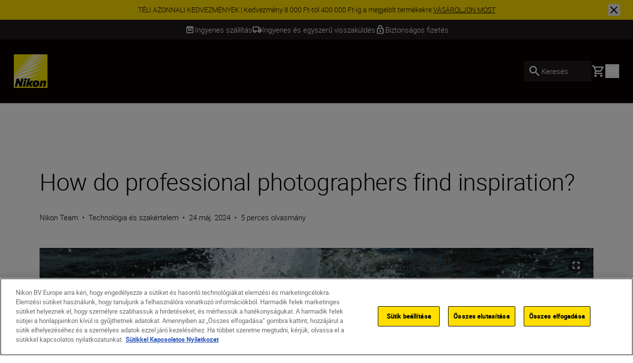

--- FILE ---
content_type: text/html; charset=utf-8
request_url: https://www.nikon.hu/hu_HU/learn-and-explore/magazine/inspiration/how-do-professional-photographers-find-inspiration
body_size: 43921
content:
<!DOCTYPE html>
<html lang="hu-HU">

<head>
    <!-- ---- -->
    <!-- Version : 2.60.0-beta0184&#x2B;f38e6169e7e87332469255927d33b16f44ba55ac -->
    <!-- ---- -->

    <link rel="manifest" href="/manifest.json">
    <meta name="viewport" content="width=device-width, initial-scale=1.0"/>
    <meta name=" theme-color" content="#000000">

    <!-- seo -->
    <title>How do professional photographers find inspiration? </title>
    <meta name="description" content="We headed to Photo London, the annual photography fair bringing together the world&#x2019;s leading galleries, to find out what makes our Creators and Ambassadors tick "/>
    <meta name="google-site-verification" content="SrmybGpRQvhJP8T-1g8WahXmiC3QSHyzVmZZiLF4rZ4"/>

    <!-- Canonical Link -->
    <link rel="canonical" href="https://www.nikon.hu/hu_HU/learn-and-explore/magazine/inspiration/how-do-professional-photographers-find-inspiration"/>

        <meta name="robots" content="max-image-preview:large">

    <!-- og tags -->
    <meta property="og:title" content="How do professional photographers find inspiration? "/>
    <meta property="og:description" content="We headed to Photo London, the annual photography fair bringing together the world&#x2019;s leading galleries, to find out what makes our Creators and Ambassadors tick "/>
    <meta property="og:url" content="/en/learn-and-explore/magazine/inspiration/how-do-professional-photographers-find-inspiration"/>
    <meta property="og:type" content="article"/>
    <meta property="og:image" content="/globalassets/digizuite/186304-en-sidd_nikoncreator_jr_6-vE2C4329B0804.jpg/OptimizelySmallDesktop"/>
    <meta property="twitter:card" content="summary"/>
    <meta property="twitter:image" content="/globalassets/digizuite/186304-en-sidd_nikoncreator_jr_6-vE2C4329B0804.jpg/OptimizelySmallDesktop"/>
    <meta property="twitter:site"/>
    <meta property="og:locale" content="hu-HU"/>

            <meta property="og:locale:alternate" content="fr"/>
            <meta property="og:locale:alternate" content="de"/>
<link href="https://www.nikon.co.uk/en_GB/learn-and-explore/magazine/inspiration/how-do-professional-photographers-find-inspiration" hreflang="en-GB" rel="alternate" /><link href="https://www.nikon.bg/bg_BG/learn-and-explore/magazine/inspiration/how-do-professional-photographers-find-inspiration" hreflang="bg-BG" rel="alternate" /><link href="https://www.nikon.hr/hr_HR/learn-and-explore/magazine/inspiration/how-do-professional-photographers-find-inspiration" hreflang="hr-HR" rel="alternate" /><link href="https://www.nikon.cz/cs_CZ/learn-and-explore/magazine/inspiration/how-do-professional-photographers-find-inspiration" hreflang="cs-CZ" rel="alternate" /><link href="https://www.nikon.dk/da_DK/learn-and-explore/magazine/inspiration/how-do-professional-photographers-find-inspiration" hreflang="da" rel="alternate" /><link href="https://www.nikon.no/no_NO/learn-and-explore/magazine/inspiration/how-do-professional-photographers-find-inspiration" hreflang="no" rel="alternate" /><link href="https://www.nikon.nl/nl_NL/learn-and-explore/magazine/inspiration/how-do-professional-photographers-find-inspiration" hreflang="nl-NL" rel="alternate" /><link href="https://www.nikon.com.cy/en_CY/learn-and-explore/magazine/inspiration/how-do-professional-photographers-find-inspiration" hreflang="en-CY" rel="alternate" /><link href="https://www.nikon.ie/en_IE/learn-and-explore/magazine/inspiration/how-do-professional-photographers-find-inspiration" hreflang="en-IE" rel="alternate" /><link href="https://www.nikon.co.il/en_IL/learn-and-explore/magazine/inspiration/how-do-professional-photographers-find-inspiration" hreflang="en-IL" rel="alternate" /><link href="https://www.nikon.com.mt/en_MT/learn-and-explore/magazine/inspiration/how-do-professional-photographers-find-inspiration" hreflang="en-MT" rel="alternate" /><link href="https://www.nikon.be/nl_BE/learn-and-explore/magazine/inspiration/how-do-professional-photographers-find-inspiration" hreflang="nl-BE" rel="alternate" /><link href="https://www.nikon.fi/fi_FI/learn-and-explore/magazine/inspiration/how-do-professional-photographers-find-inspiration" hreflang="fi-FI" rel="alternate" /><link href="https://www.nikon.de/de_DE/learn-and-explore/magazine/inspiration/how-do-professional-photographers-find-inspiration" hreflang="de-DE" rel="alternate" /><link href="https://www.nikon.pl/pl_PL/learn-and-explore/magazine/inspiration/how-do-professional-photographers-find-inspiration" hreflang="pl-PL" rel="alternate" /><link href="https://www.nikon.ch/de_CH/learn-and-explore/magazine/inspiration/how-do-professional-photographers-find-inspiration" hreflang="de-CH" rel="alternate" /><link href="https://www.nikon.ch/fr_CH/learn-and-explore/magazine/inspiration/how-do-professional-photographers-find-inspiration" hreflang="fr-CH" rel="alternate" /><link href="https://www.nikon.hu/hu_HU/learn-and-explore/magazine/inspiration/how-do-professional-photographers-find-inspiration" hreflang="hu-HU" rel="alternate" /><link href="https://www.nikon.ru/ru_RU/learn-and-explore/magazine/inspiration/how-do-professional-photographers-find-inspiration" hreflang="ru-RU" rel="alternate" /><link href="https://www.nikon.is/is_IS/learn-and-explore/magazine/inspiration/how-do-professional-photographers-find-inspiration" hreflang="is-IS" rel="alternate" /><link href="https://www.nikon.ro/ro_RO/learn-and-explore/magazine/inspiration/how-do-professional-photographers-find-inspiration" hreflang="ro-RO" rel="alternate" /><link href="https://www.nikon.lt/en_LT/learn-and-explore/magazine/inspiration/how-do-professional-photographers-find-inspiration" hreflang="lt" rel="alternate" /><link href="https://www.nikon.it/it_IT/learn-and-explore/magazine/inspiration/how-do-professional-photographers-find-inspiration" hreflang="it-IT" rel="alternate" /><link href="https://www.nikon.be/fr_BE/learn-and-explore/magazine/inspiration/how-do-professional-photographers-find-inspiration" hreflang="fr-BE" rel="alternate" /><link href="https://www.nikon.pt/pt_PT/learn-and-explore/magazine/inspiration/how-do-professional-photographers-find-inspiration" hreflang="pt-PT" rel="alternate" /><link href="https://www.nikon.sk/sk_SK/learn-and-explore/magazine/inspiration/how-do-professional-photographers-find-inspiration" hreflang="sk-SK" rel="alternate" /><link href="https://www.nikon.rs/sr_RS/learn-and-explore/magazine/inspiration/how-do-professional-photographers-find-inspiration" hreflang="sr" rel="alternate" /><link href="https://www.nikon.md/ro_MD/learn-and-explore/magazine/inspiration/how-do-professional-photographers-find-inspiration" hreflang="ro-MD" rel="alternate" /><link href="https://www.nikon.es/es_ES/learn-and-explore/magazine/inspiration/how-do-professional-photographers-find-inspiration" hreflang="es" rel="alternate" /><link href="https://www.nikon.si/sl_SI/learn-and-explore/magazine/inspiration/how-do-professional-photographers-find-inspiration" hreflang="sl-SI" rel="alternate" /><link href="https://www.nikon.se/sv_SE/learn-and-explore/magazine/inspiration/how-do-professional-photographers-find-inspiration" hreflang="sv" rel="alternate" /><link href="https://www.nikon.gr/el_GR/learn-and-explore/magazine/inspiration/how-do-professional-photographers-find-inspiration" hreflang="el-GR" rel="alternate" /><link href="https://www.nikon.com.tr/tr_TR/learn-and-explore/magazine/inspiration/how-do-professional-photographers-find-inspiration" hreflang="tr-TR" rel="alternate" /><link href="https://www.nikon.com.cy/el_CY/learn-and-explore/magazine/inspiration/how-do-professional-photographers-find-inspiration" hreflang="el-CY" rel="alternate" /><link href="https://www.nikon.ua/uk_UA/learn-and-explore/magazine/inspiration/how-do-professional-photographers-find-inspiration" hreflang="uk-UA" rel="alternate" /><link href="https://www.nikon.at/de_AT/learn-and-explore/magazine/inspiration/how-do-professional-photographers-find-inspiration" hreflang="de-AT" rel="alternate" /><link href="https://www.nikon.lv/en_LV/learn-and-explore/magazine/inspiration/how-do-professional-photographers-find-inspiration" hreflang="lv" rel="alternate" /><link href="https://www.nikon.ee/en_EE/learn-and-explore/magazine/inspiration/how-do-professional-photographers-find-inspiration" hreflang="et" rel="alternate" /><link href="https://www.nikon.fr/fr_FR/learn-and-explore/magazine/inspiration/how-do-professional-photographers-find-inspiration" hreflang="fr-FR" rel="alternate" />
        <meta property="article:published_time" content="2024-05-24T12:00:00Z"/>
        <meta property="article:author" content="Nikon Team "/>
        <meta property="article:section" content="Inspiration"/>
                <meta property="article:tag" content="Technol&#xF3;gia &#xE9;s szak&#xE9;rtelem"/>

    <!-- Roboto Fonts -->
    <link rel="stylesheet" href="/fonts/roboto/roboto.css?v=Cdd68vc9d1TAOyPXcLW2VB2e_V_Kqj9jis5SVPLmpwA">

    <!-- Client CSS -->
    <link rel="stylesheet" href="/dist-client/css.min.css?v=IDU2ti-PveoNCuM648nayRQSZ61rC5zmJrt5RlvINto" />

    <!-- RequiredClientResources Header -->
    <script nonce="w/ApOpTX5Fr5NffSSJmivkxOLFjUcdHIWyDJ02ah8E8=">
!function(T,l,y){var S=T.location,k="script",D="instrumentationKey",C="ingestionendpoint",I="disableExceptionTracking",E="ai.device.",b="toLowerCase",w="crossOrigin",N="POST",e="appInsightsSDK",t=y.name||"appInsights";(y.name||T[e])&&(T[e]=t);var n=T[t]||function(d){var g=!1,f=!1,m={initialize:!0,queue:[],sv:"5",version:2,config:d};function v(e,t){var n={},a="Browser";return n[E+"id"]=a[b](),n[E+"type"]=a,n["ai.operation.name"]=S&&S.pathname||"_unknown_",n["ai.internal.sdkVersion"]="javascript:snippet_"+(m.sv||m.version),{time:function(){var e=new Date;function t(e){var t=""+e;return 1===t.length&&(t="0"+t),t}return e.getUTCFullYear()+"-"+t(1+e.getUTCMonth())+"-"+t(e.getUTCDate())+"T"+t(e.getUTCHours())+":"+t(e.getUTCMinutes())+":"+t(e.getUTCSeconds())+"."+((e.getUTCMilliseconds()/1e3).toFixed(3)+"").slice(2,5)+"Z"}(),iKey:e,name:"Microsoft.ApplicationInsights."+e.replace(/-/g,"")+"."+t,sampleRate:100,tags:n,data:{baseData:{ver:2}}}}var h=d.url||y.src;if(h){function a(e){var t,n,a,i,r,o,s,c,u,p,l;g=!0,m.queue=[],f||(f=!0,t=h,s=function(){var e={},t=d.connectionString;if(t)for(var n=t.split(";"),a=0;a<n.length;a++){var i=n[a].split("=");2===i.length&&(e[i[0][b]()]=i[1])}if(!e[C]){var r=e.endpointsuffix,o=r?e.location:null;e[C]="https://"+(o?o+".":"")+"dc."+(r||"services.visualstudio.com")}return e}(),c=s[D]||d[D]||"",u=s[C],p=u?u+"/v2/track":d.endpointUrl,(l=[]).push((n="SDK LOAD Failure: Failed to load Application Insights SDK script (See stack for details)",a=t,i=p,(o=(r=v(c,"Exception")).data).baseType="ExceptionData",o.baseData.exceptions=[{typeName:"SDKLoadFailed",message:n.replace(/\./g,"-"),hasFullStack:!1,stack:n+"\nSnippet failed to load ["+a+"] -- Telemetry is disabled\nHelp Link: https://go.microsoft.com/fwlink/?linkid=2128109\nHost: "+(S&&S.pathname||"_unknown_")+"\nEndpoint: "+i,parsedStack:[]}],r)),l.push(function(e,t,n,a){var i=v(c,"Message"),r=i.data;r.baseType="MessageData";var o=r.baseData;return o.message='AI (Internal): 99 message:"'+("SDK LOAD Failure: Failed to load Application Insights SDK script (See stack for details) ("+n+")").replace(/\"/g,"")+'"',o.properties={endpoint:a},i}(0,0,t,p)),function(e,t){if(JSON){var n=T.fetch;if(n&&!y.useXhr)n(t,{method:N,body:JSON.stringify(e),mode:"cors"});else if(XMLHttpRequest){var a=new XMLHttpRequest;a.open(N,t),a.setRequestHeader("Content-type","application/json"),a.send(JSON.stringify(e))}}}(l,p))}function i(e,t){f||setTimeout(function(){!t&&m.core||a()},500)}var e=function(){var n=l.createElement(k);n.src=h;var e=y[w];return!e&&""!==e||"undefined"==n[w]||(n[w]=e),n.onload=i,n.onerror=a,n.onreadystatechange=function(e,t){"loaded"!==n.readyState&&"complete"!==n.readyState||i(0,t)},n}();y.ld<0?l.getElementsByTagName("head")[0].appendChild(e):setTimeout(function(){l.getElementsByTagName(k)[0].parentNode.appendChild(e)},y.ld||0)}try{m.cookie=l.cookie}catch(p){}function t(e){for(;e.length;)!function(t){m[t]=function(){var e=arguments;g||m.queue.push(function(){m[t].apply(m,e)})}}(e.pop())}var n="track",r="TrackPage",o="TrackEvent";t([n+"Event",n+"PageView",n+"Exception",n+"Trace",n+"DependencyData",n+"Metric",n+"PageViewPerformance","start"+r,"stop"+r,"start"+o,"stop"+o,"addTelemetryInitializer","setAuthenticatedUserContext","clearAuthenticatedUserContext","flush"]),m.SeverityLevel={Verbose:0,Information:1,Warning:2,Error:3,Critical:4};var s=(d.extensionConfig||{}).ApplicationInsightsAnalytics||{};if(!0!==d[I]&&!0!==s[I]){var c="onerror";t(["_"+c]);var u=T[c];T[c]=function(e,t,n,a,i){var r=u&&u(e,t,n,a,i);return!0!==r&&m["_"+c]({message:e,url:t,lineNumber:n,columnNumber:a,error:i}),r},d.autoExceptionInstrumented=!0}return m}(y.cfg);function a(){y.onInit&&y.onInit(n)}(T[t]=n).queue&&0===n.queue.length?(n.queue.push(a),n.trackPageView({})):a()}(window,document,{src: "https://js.monitor.azure.com/scripts/b/ai.2.gbl.min.js", crossOrigin: "anonymous", cfg: {disablePageUnloadEvents: ['unload'], instrumentationKey: '15316cd0-34d1-4e1b-bbd0-b02dc1aef76e', disableCookiesUsage: false }});
</script>


        <!-- Google Tag Manager -->
        <script id="gtmScript" nonce='w/ApOpTX5Fr5NffSSJmivkxOLFjUcdHIWyDJ02ah8E8=' data-nonce='w/ApOpTX5Fr5NffSSJmivkxOLFjUcdHIWyDJ02ah8E8='>
            (function (w, d, s, l, i) {
                w[l] = w[l] || [];
                w[l].push({
                    'gtm.start': new Date().getTime(), event: 'gtm.js'
                });
                var f = d.getElementsByTagName(s)[0],
                    j = d.createElement(s), dl = l != 'dataLayer' ? '&l=' + l : '';
                j.async = true;
                j.src = 'https://www.googletagmanager.com/gtm.js?id=' + i + dl;
                var n = d.querySelector('[nonce]');
                n && j.setAttribute('nonce', n.nonce || n.getAttribute('nonce'));
                f.parentNode.insertBefore(j, f);
            })(window, document, 'script', 'dataLayer', 'GTM-MNWP7J6');
        </script>
        <!-- End Google Tag Manager -->


        <!-- Structured Data -->
        <script type="application/ld+json">
           {
  "url": "https://www.nikon.hu/hu_HU/learn-and-explore/magazine/inspiration/how-do-professional-photographers-find-inspiration",
  "datePublished": "2024-05-24",
  "headline": "How do professional photographers find inspiration? ",
  "description": "We headed to Photo London, the annual photography fair bringing together the world\u2019s leading galleries, to find out what makes our Creators and Ambassadors tick ",
  "image": {
    "@type": "ImageObject",
    "url": "https://www.nikon.hu/globalassets/digizuite/186304-en-sidd_nikoncreator_jr_6-vE2C4329B0804.jpg/OptimizelySmallDesktop"
  },
  "author": {
    "name": "Nikon Team ",
    "url": "https://www.nikon.hu/hu_HU/learn-and-explore/authorpage/author-nikon",
    "image": null,
    "sameAs": [],
    "@context": "http://schema.org",
    "@type": "Person"
  },
  "@context": "http://schema.org",
  "@type": "Article"
}
        </script>
</head>

<body data-hj-ignore-attributes data-enable-soft-load='False'>
<script nonce="w/ApOpTX5Fr5NffSSJmivkxOLFjUcdHIWyDJ02ah8E8=">
    const pageObject = {
        'pageType': 'ArticleDetailsPageViewModel',
        'currency': 'HUF',
        'language': 'hu-HU',
        'country': 'HUN'
    }
    const userObject = {
        'userId': null,
        'loggedIn': '0'
    }
    window.dataLayer = window.dataLayer || [];
    dataLayer.push({
        'event': 'init',
        'page': pageObject,
        'user': userObject,
        'traffic_type': 'external'
    })
</script>

    <div
        class='z-[9999] fixed right-0 md:bottom-7.5 bottom-5 max-w-[650px] w-full md:right-2.5'
        aria-live="polite">

<react-component id="react_0HNIJ6FJQVM7P"></react-component><!-- Cached SSR Response - react_0HNIJ6FJQVM7P -->    </div>

    <!-- Google Tag Manager (noscript) -->
    <noscript>
        <iframe src="https://www.googletagmanager.com/ns.html?id=GTM-MNWP7J6"
                height="0" width="0" style="display:none;visibility:hidden" title="GoogleTagManager"></iframe>
    </noscript>
    <!-- End Google Tag Manager (noscript) -->

    <!-- OneTrust Cookies Consent Notice -->
    <script nonce='w/ApOpTX5Fr5NffSSJmivkxOLFjUcdHIWyDJ02ah8E8=' src="https://cdn.cookielaw.org/scripttemplates/otSDKStub.js"
            data-document-language="true" type="text/javascript" charset="UTF-8"
            data-domain-script=dea14f62-b2f0-4bdd-81f5-037e5fe32f34></script>
    <script nonce='w/ApOpTX5Fr5NffSSJmivkxOLFjUcdHIWyDJ02ah8E8=' type="text/javascript">function OptanonWrapper() {
        }</script>
    <!-- OneTrust Cookies Consent Notice end -->

<div class="theme-page-light">
    <div id="drawer-root"></div>
    
    
    <div class="two-col-page two-col">
        <div class="bg-black-100 w-full z-[101] lg:sticky lg:top-0">

<react-component id="react_0HNIJ6FJQRJGL"><div class="relative z-100 flex w-full items-center text-black-100 bg-yellow" id="SiteNotifications" data-testid="CT-03-Site-Notification" role="region" aria-label="Site notifications banner" style="opacity:0;transform:translateY(-100%) translateZ(0)"><div class="flex min-h-[2.5rem] w-full"><div class="ml-7.5 self-center hidden"><button id="prevBtn-site-notifications-carousel" class="flex select-none items-center justify-center rounded-full h-6 w-6 animate-arrow-left cursor-pointer" aria-label="Go to previous slide" aria-disabled="false" tabindex="0" data-testid="previous-slide"><svg class="text-black-100 arrow_left" viewBox="0 0 1024 1024" style="display:inline-block;stroke:currentColor;fill:currentColor;width:1.5rem;height:1.5rem"><path d="M598 298v428l-214-214z"></path></svg></button></div><div class="swiper w-full min-w-0" id="site-notifications-carousel"><div class="swiper-wrapper"><div class="swiper-slide stretch-card"><a href="/hu_HU/promocio/instantsavings" target="_self" class="flex h-full items-center justify-center px-[4.625rem] py-2 text-center" data-testid="CT-03-Site-Notification-Item-0"><div class="body-four" data-testid="CT-03-Site-Notification-Text">TÉLI AZONNALI KEDVEZMÉNYEK | Kedvezmény 8 000 Ft-tól 400 000 Ft-ig a megjelölt termékekre <span class="whitespace-nowrap underline" data-testid="CT-03-Site-Notification-Link-Name">VÁSÁROLJON MOST</span></div></a></div></div></div><div class="mr-7.5 self-center hidden"><button id="nextBtn-site-notifications-carousel" class="flex select-none items-center justify-center rounded-full h-6 w-6 animate-arrow-right cursor-pointer" aria-label="Go to next slide" aria-disabled="false" tabindex="0" data-testid="next-slide"><svg class="text-black-100 arrow_right" viewBox="0 0 1024 1024" style="display:inline-block;stroke:currentColor;fill:currentColor;width:1.5rem;height:1.5rem"><path d="M426 726v-428l214 214z"></path></svg></button></div></div><button type="button" class="close-button before:bg-black-100 after:bg-black-100 absolute right-1 z-10 lg:right-[1.625rem]" aria-label="Close site notification" style="width:1.5rem;height:1.5rem" data-testid="CT-03-Site-Notification-Close-Button"></button></div></react-component><!-- Cached SSR Response - react_0HNIJ6FJQRJGL -->        </div>
        <div>

<react-component id="react_0HNIJ6FJQRJGM"><div class="relative z-100 bg-grey-600 text-white" data-testid="CT-141-USPs-Strip" role="region" aria-label="Unique Selling Point Strip" id="usp-strip"><div style="opacity:0"><div class="flex px-7.5 overflow-hidden" data-testid="CT-141-USPs-Strip-Wrapper"><div class="flex h-10 w-full items-center justify-center gap-x-15"><a href="" class="flex h-full items-center gap-x-2.5 pointer-events-none" data-testid="CT-141-USPs-Strip-Item-0"><svg class="text-grey-600 box" viewBox="0 0 1024 1024" style="display:inline-block;stroke:currentColor;fill:currentColor;width:1.25rem;height:1.25rem"><path d="M230.399 358.399v435.201h563.201v-435.201h-128v307.201l-153.6-76.8-153.601 76.8v-307.201h-128zM230.399 870.4c-21.12 0-39.2-7.522-54.24-22.562s-22.56-33.118-22.56-54.238v-505.601c0-9.955 1.867-19.555 5.6-28.8s9.333-17.777 16.8-25.6l57.6-57.6c7.822-7.822 16.335-13.511 25.537-17.067s18.824-5.333 28.863-5.333h448.001c10.039 0 19.661 1.778 28.864 5.333 9.199 3.556 17.711 9.245 25.536 17.067l57.6 57.6c7.467 7.823 13.065 16.356 16.798 25.6s5.602 18.845 5.602 28.8v505.601c0 21.12-7.522 39.198-22.562 54.238s-33.118 22.562-54.238 22.562h-563.201zM236.799 281.599h550.401l-51.2-51.2h-448.001l-51.2 51.2zM435.2 358.399v182.401l76.8-38.4 76.8 38.4v-182.401h-153.6z"></path></svg><p class="flex items-center body-three whitespace-nowrap text-grey-600" data-testid="CT-141-USPs-Strip-Item-Title-0">Ingyenes szállítás</p></a><a href="" class="flex h-full items-center gap-x-2.5 pointer-events-none" data-testid="CT-141-USPs-Strip-Item-1"><svg class="text-grey-600 local_shipping" viewBox="0 0 1024 1024" style="display:inline-block;stroke:currentColor;fill:currentColor;width:1.25rem;height:1.25rem"><path d="M253.414 837.818c-35.914 0-66.442-12.67-91.582-38.014-25.14-25.339-37.71-56.111-37.71-92.314h-77.576v-443.113c0-21.504 7.596-39.913 22.788-55.226s33.455-22.97 54.788-22.97h594.745v156.393h129.294l129.294 182.458v182.458h-77.577c0 36.203-12.567 66.974-37.711 92.314-25.139 25.344-55.664 38.014-91.578 38.014s-66.444-12.67-91.583-38.014c-25.144-25.339-37.711-56.111-37.711-92.314h-258.587c0 36.203-12.57 66.974-37.71 92.314-25.141 25.344-55.668 38.014-91.583 38.014zM253.414 759.622c14.653 0 26.936-4.994 36.849-14.988s14.869-22.374 14.869-37.143c0-14.769-4.957-27.15-14.869-37.143s-22.195-14.988-36.849-14.988c-14.653 0-26.936 4.994-36.848 14.988s-14.869 22.374-14.869 37.143c0 14.769 4.957 27.15 14.869 37.143s22.195 14.988 36.848 14.988zM124.121 629.295h25.858c12.211-16.654 27.295-29.505 45.252-38.554 17.958-9.053 37.351-13.577 58.182-13.577s40.225 4.524 58.182 13.577c17.958 9.048 32.873 21.9 44.745 38.554h284.953v-364.916h-517.173v364.916zM770.588 759.622c14.653 0 26.936-4.994 36.845-14.988 9.914-9.993 14.871-22.374 14.871-37.143s-4.957-27.15-14.871-37.143c-9.91-9.993-22.193-14.988-36.845-14.988-14.657 0-26.936 4.994-36.85 14.988s-14.871 22.374-14.871 37.143c0 14.769 4.957 27.15 14.871 37.143s22.193 14.988 36.85 14.988zM718.867 551.098l181.011-1.085-91.583-129.243h-89.428v130.327z"></path></svg><p class="flex items-center body-three whitespace-nowrap text-grey-600" data-testid="CT-141-USPs-Strip-Item-Title-1">Ingyenes és egyszerű visszaküldés</p></a><a href="" class="flex h-full items-center gap-x-2.5 pointer-events-none" data-testid="CT-141-USPs-Strip-Item-2"><svg class="text-grey-600 lock" viewBox="0 0 1024 1024" style="display:inline-block;stroke:currentColor;fill:currentColor;width:1.25rem;height:1.25rem"><path d="M768 341.333h-42.667v-85.333c0-117.76-95.573-213.333-213.333-213.333s-213.333 95.573-213.333 213.333v85.333h-42.667c-46.933 0-85.333 38.4-85.333 85.333v426.667c0 46.933 38.4 85.333 85.333 85.333h512c46.933 0 85.333-38.4 85.333-85.333v-426.667c0-46.933-38.4-85.333-85.333-85.333zM384 256c0-70.827 57.173-128 128-128s128 57.173 128 128v85.333h-256v-85.333zM768 853.333h-512v-426.667h512v426.667zM512 725.333c46.933 0 85.333-38.4 85.333-85.333s-38.4-85.333-85.333-85.333c-46.933 0-85.333 38.4-85.333 85.333s38.4 85.333 85.333 85.333z"></path></svg><p class="flex items-center body-three whitespace-nowrap text-grey-600" data-testid="CT-141-USPs-Strip-Item-Title-2">Biztonságos fizetés</p></a></div></div></div><div class="invisible absolute top-0 right-0 left-0 overflow-hidden"><div class="flex px-7.5 overflow-hidden" data-testid="CT-141-USPs-Strip-Wrapper"><div class="flex h-10 w-full items-center justify-center gap-x-15"><a href="" class="flex h-full items-center gap-x-2.5 pointer-events-none" data-testid="CT-141-USPs-Strip-Item-0"><svg class="text-grey-600 box" viewBox="0 0 1024 1024" style="display:inline-block;stroke:currentColor;fill:currentColor;width:1.25rem;height:1.25rem"><path d="M230.399 358.399v435.201h563.201v-435.201h-128v307.201l-153.6-76.8-153.601 76.8v-307.201h-128zM230.399 870.4c-21.12 0-39.2-7.522-54.24-22.562s-22.56-33.118-22.56-54.238v-505.601c0-9.955 1.867-19.555 5.6-28.8s9.333-17.777 16.8-25.6l57.6-57.6c7.822-7.822 16.335-13.511 25.537-17.067s18.824-5.333 28.863-5.333h448.001c10.039 0 19.661 1.778 28.864 5.333 9.199 3.556 17.711 9.245 25.536 17.067l57.6 57.6c7.467 7.823 13.065 16.356 16.798 25.6s5.602 18.845 5.602 28.8v505.601c0 21.12-7.522 39.198-22.562 54.238s-33.118 22.562-54.238 22.562h-563.201zM236.799 281.599h550.401l-51.2-51.2h-448.001l-51.2 51.2zM435.2 358.399v182.401l76.8-38.4 76.8 38.4v-182.401h-153.6z"></path></svg><p class="flex items-center body-three whitespace-nowrap text-grey-600" data-testid="CT-141-USPs-Strip-Item-Title-0">Ingyenes szállítás</p></a><a href="" class="flex h-full items-center gap-x-2.5 pointer-events-none" data-testid="CT-141-USPs-Strip-Item-1"><svg class="text-grey-600 local_shipping" viewBox="0 0 1024 1024" style="display:inline-block;stroke:currentColor;fill:currentColor;width:1.25rem;height:1.25rem"><path d="M253.414 837.818c-35.914 0-66.442-12.67-91.582-38.014-25.14-25.339-37.71-56.111-37.71-92.314h-77.576v-443.113c0-21.504 7.596-39.913 22.788-55.226s33.455-22.97 54.788-22.97h594.745v156.393h129.294l129.294 182.458v182.458h-77.577c0 36.203-12.567 66.974-37.711 92.314-25.139 25.344-55.664 38.014-91.578 38.014s-66.444-12.67-91.583-38.014c-25.144-25.339-37.711-56.111-37.711-92.314h-258.587c0 36.203-12.57 66.974-37.71 92.314-25.141 25.344-55.668 38.014-91.583 38.014zM253.414 759.622c14.653 0 26.936-4.994 36.849-14.988s14.869-22.374 14.869-37.143c0-14.769-4.957-27.15-14.869-37.143s-22.195-14.988-36.849-14.988c-14.653 0-26.936 4.994-36.848 14.988s-14.869 22.374-14.869 37.143c0 14.769 4.957 27.15 14.869 37.143s22.195 14.988 36.848 14.988zM124.121 629.295h25.858c12.211-16.654 27.295-29.505 45.252-38.554 17.958-9.053 37.351-13.577 58.182-13.577s40.225 4.524 58.182 13.577c17.958 9.048 32.873 21.9 44.745 38.554h284.953v-364.916h-517.173v364.916zM770.588 759.622c14.653 0 26.936-4.994 36.845-14.988 9.914-9.993 14.871-22.374 14.871-37.143s-4.957-27.15-14.871-37.143c-9.91-9.993-22.193-14.988-36.845-14.988-14.657 0-26.936 4.994-36.85 14.988s-14.871 22.374-14.871 37.143c0 14.769 4.957 27.15 14.871 37.143s22.193 14.988 36.85 14.988zM718.867 551.098l181.011-1.085-91.583-129.243h-89.428v130.327z"></path></svg><p class="flex items-center body-three whitespace-nowrap text-grey-600" data-testid="CT-141-USPs-Strip-Item-Title-1">Ingyenes és egyszerű visszaküldés</p></a><a href="" class="flex h-full items-center gap-x-2.5 pointer-events-none" data-testid="CT-141-USPs-Strip-Item-2"><svg class="text-grey-600 lock" viewBox="0 0 1024 1024" style="display:inline-block;stroke:currentColor;fill:currentColor;width:1.25rem;height:1.25rem"><path d="M768 341.333h-42.667v-85.333c0-117.76-95.573-213.333-213.333-213.333s-213.333 95.573-213.333 213.333v85.333h-42.667c-46.933 0-85.333 38.4-85.333 85.333v426.667c0 46.933 38.4 85.333 85.333 85.333h512c46.933 0 85.333-38.4 85.333-85.333v-426.667c0-46.933-38.4-85.333-85.333-85.333zM384 256c0-70.827 57.173-128 128-128s128 57.173 128 128v85.333h-256v-85.333zM768 853.333h-512v-426.667h512v426.667zM512 725.333c46.933 0 85.333-38.4 85.333-85.333s-38.4-85.333-85.333-85.333c-46.933 0-85.333 38.4-85.333 85.333s38.4 85.333 85.333 85.333z"></path></svg><p class="flex items-center body-three whitespace-nowrap text-grey-600" data-testid="CT-141-USPs-Strip-Item-Title-2">Biztonságos fizetés</p></a></div></div></div></div></react-component><!-- Cached SSR Response - react_0HNIJ6FJQRJGM -->        </div>
    <div class="relative xl:z-80">

<react-component id="react_0HNIJ6FJSKP9N"><nav aria-label="Main navigation" class="relative flex flex-col" data-testid="CT-01-Header"><div class="relative z-80 flex h-[77px] flex-row items-stretch border-grey-500/30 border-b bg-black-100 px-5 py-2.5 lg:h-[129px] lg:px-7 lg:py-3.5"><a href="/hu_HU" target="_self" rel="noreferrer" class="my-2 mr-6 lg:my-4" data-testid="CT-01-Header-Navigation-Logo-Link"><picture class=""><source type="image/webp" sizes="" srcSet="/globalassets/digizuite/168739-en-nikon-logo-vCE46A569D7B1.png/OptimizelyPhoneWebP 376w, /globalassets/digizuite/168739-en-nikon-logo-vCE46A569D7B1.png/OptimizelyTabletWebP 768w, /globalassets/digizuite/168739-en-nikon-logo-vCE46A569D7B1.png/OptimizelySmallDesktopWebP 1024w, /globalassets/digizuite/168739-en-nikon-logo-vCE46A569D7B1.png/OptimizelyDesktopWebP 1440w"/><img alt="nikon-image" class="h-10 w-10 lg:h-[4.25rem] lg:w-[4.25rem] transition duration-500 ease-in-out" draggable="false" loading="eager" sizes="" src="/globalassets/digizuite/168739-en-nikon-logo-vCE46A569D7B1.png/OptimizelyPhoneWebP" srcSet="/globalassets/digizuite/168739-en-nikon-logo-vCE46A569D7B1.png/OptimizelyPhonePNG 376w, /globalassets/digizuite/168739-en-nikon-logo-vCE46A569D7B1.png/OptimizelyTabletPNG 768w, /globalassets/digizuite/168739-en-nikon-logo-vCE46A569D7B1.png/OptimizelySmallDesktopPNG 1024w, /globalassets/digizuite/168739-en-nikon-logo-vCE46A569D7B1.png/OptimizelyDesktopPNG 1440w" data-testid="CT-01-Header-Navigation-Logo-Image"/></picture></a><ul class="hidden items-stretch justify-center xl:flex"><li class="body-two flex items-center pr-6 text-white"><a class="flex items-center transition-colors hover:text-yellow" href="#" rel="noreferrer" data-testid="CT-01-Header-Item-Termékek">Termékek</a><div class="hidden"><div class="absolute top-[100%] right-0 left-0 z-100"><div class="h-auto bg-grey-200 outline-none"><ul class="top flex flex-row bg-white pt-7 pr-32 pb-7 pl-32"><li class="body-two cursor-pointer pr-6 text-black-100"><a href="/hu_HU/product/cameras" target="_self" data-testid="CT-01-Header-Second-Level-Nav-Category-Link-Fényképezőgépek"><div class="second-level-nav-title body-two whitespace-nowrap" data-testid="CT-01-Header-Second-Level-Nav-Category-Title-Fényképezőgépek">Fényképezőgépek</div></a><div class="mx-auto h-2 w-2 rounded-full bg-yellow"></div><div class="hidden"><div class="mr-4 ml-4 flex min-h-[418px] cursor-default flex-col pb-24 lgm:mr-0 lgm:ml-0 lgm:flex-row lgm:pl-[9.5rem] xl:absolute xl:top-[100%] xl:right-0 xl:left-0 xl:bg-grey-200" data-testid="CT-01-Header-Sub-Nav-Tab-Fényképezőgépek"><div class="grid grid-flow-row auto-rows-max md:grid-cols-2 md:gap-x-8 lgm:w-8/12 xl:grid-cols-3 2xl:grid-cols-4 2xl:gap-5"><a href="/hu_HU/product/cameras/mirrorless" target="_self" class="body-two relative w-full text-center text-black-100 xl:leading-28" data-testid="CT-01-Header-Sub-Nav-Tab-Navigation-Card-0"><div class="mt-8 flex flex-col items-center lg:mt-28 lgm:mr-12"><picture class=""><source type="image/webp" sizes="300px" srcSet="/globalassets/digizuite/190065-en-z6iii_24-70_4_front-v10AC2733DFED.png/OptimizelyPhoneWebP 376w, /globalassets/digizuite/190065-en-z6iii_24-70_4_front-v10AC2733DFED.png/OptimizelyTabletWebP 768w, /globalassets/digizuite/190065-en-z6iii_24-70_4_front-v10AC2733DFED.png/OptimizelySmallDesktopWebP 1024w, /globalassets/digizuite/190065-en-z6iii_24-70_4_front-v10AC2733DFED.png/OptimizelyDesktopWebP 1440w"/><img alt="nikon-image" class="mb-12 w-full h-40 lg:h-56 object-contain transition duration-500 ease-in-out" draggable="false" loading="lazy" sizes="300px" src="/globalassets/digizuite/190065-en-z6iii_24-70_4_front-v10AC2733DFED.png/OptimizelyPhoneWebP" srcSet="/globalassets/digizuite/190065-en-z6iii_24-70_4_front-v10AC2733DFED.png/OptimizelyPhonePNG 376w, /globalassets/digizuite/190065-en-z6iii_24-70_4_front-v10AC2733DFED.png/OptimizelyTabletPNG 768w, /globalassets/digizuite/190065-en-z6iii_24-70_4_front-v10AC2733DFED.png/OptimizelySmallDesktopPNG 1024w, /globalassets/digizuite/190065-en-z6iii_24-70_4_front-v10AC2733DFED.png/OptimizelyDesktopPNG 1440w" data-testid="CT-01-Header-Sub-Nav-Tab-Navigation-Card-0-Image"/></picture><div class="flex w-full justify-center gap-x-[15px]"><div class="max-w-[80%]">Tükör nélküli fényképezőgépek</div></div></div></a><a href="/hu_HU/product/cameras/cinema" target="_self" class="body-two relative w-full text-center text-black-100 xl:leading-28" data-testid="CT-01-Header-Sub-Nav-Tab-Navigation-Card-1"><div class="mt-8 flex flex-col items-center lg:mt-28 lgm:mr-12"><picture class=""><source type="image/webp" sizes="300px" srcSet="/globalassets/digizuite/202120-en-zr_z50_1.4_front-v05AAF44874E5.png/OptimizelyPhoneWebP 376w, /globalassets/digizuite/202120-en-zr_z50_1.4_front-v05AAF44874E5.png/OptimizelyTabletWebP 768w, /globalassets/digizuite/202120-en-zr_z50_1.4_front-v05AAF44874E5.png/OptimizelySmallDesktopWebP 1024w, /globalassets/digizuite/202120-en-zr_z50_1.4_front-v05AAF44874E5.png/OptimizelyDesktopWebP 1440w"/><img alt="nikon-image" class="mb-12 w-full h-40 lg:h-56 object-contain transition duration-500 ease-in-out" draggable="false" loading="lazy" sizes="300px" src="/globalassets/digizuite/202120-en-zr_z50_1.4_front-v05AAF44874E5.png/OptimizelyPhoneWebP" srcSet="/globalassets/digizuite/202120-en-zr_z50_1.4_front-v05AAF44874E5.png/OptimizelyPhonePNG 376w, /globalassets/digizuite/202120-en-zr_z50_1.4_front-v05AAF44874E5.png/OptimizelyTabletPNG 768w, /globalassets/digizuite/202120-en-zr_z50_1.4_front-v05AAF44874E5.png/OptimizelySmallDesktopPNG 1024w, /globalassets/digizuite/202120-en-zr_z50_1.4_front-v05AAF44874E5.png/OptimizelyDesktopPNG 1440w" data-testid="CT-01-Header-Sub-Nav-Tab-Navigation-Card-1-Image"/></picture><div class="flex w-full justify-center gap-x-[15px]"><div class="max-w-[80%]">Filmes fényképezőgépek </div></div></div></a><a href="/hu_HU/product/cameras/dslr" target="_self" class="body-two relative w-full text-center text-black-100 xl:leading-28" data-testid="CT-01-Header-Sub-Nav-Tab-Navigation-Card-2"><div class="mt-8 flex flex-col items-center lg:mt-28 lgm:mr-12"><picture class=""><source type="image/webp" sizes="300px" srcSet="/globalassets/digizuite/102645-en-d5600_afp_18_55_vr_frt-v47AA0C0CB75E.png/OptimizelyPhoneWebP 376w, /globalassets/digizuite/102645-en-d5600_afp_18_55_vr_frt-v47AA0C0CB75E.png/OptimizelyTabletWebP 768w, /globalassets/digizuite/102645-en-d5600_afp_18_55_vr_frt-v47AA0C0CB75E.png/OptimizelySmallDesktopWebP 1024w, /globalassets/digizuite/102645-en-d5600_afp_18_55_vr_frt-v47AA0C0CB75E.png/OptimizelyDesktopWebP 1440w"/><img alt="nikon-image" class="mb-12 w-full h-40 lg:h-56 object-contain transition duration-500 ease-in-out" draggable="false" loading="lazy" sizes="300px" src="/globalassets/digizuite/102645-en-d5600_afp_18_55_vr_frt-v47AA0C0CB75E.png/OptimizelyPhoneWebP" srcSet="/globalassets/digizuite/102645-en-d5600_afp_18_55_vr_frt-v47AA0C0CB75E.png/OptimizelyPhonePNG 376w, /globalassets/digizuite/102645-en-d5600_afp_18_55_vr_frt-v47AA0C0CB75E.png/OptimizelyTabletPNG 768w, /globalassets/digizuite/102645-en-d5600_afp_18_55_vr_frt-v47AA0C0CB75E.png/OptimizelySmallDesktopPNG 1024w, /globalassets/digizuite/102645-en-d5600_afp_18_55_vr_frt-v47AA0C0CB75E.png/OptimizelyDesktopPNG 1440w" data-testid="CT-01-Header-Sub-Nav-Tab-Navigation-Card-2-Image"/></picture><div class="flex w-full justify-center gap-x-[15px]"><div class="max-w-[80%]">DSLR fényképezőgépek</div></div></div></a><a href="/hu_HU/product/cameras/compact" target="_self" class="body-two relative w-full text-center text-black-100 xl:leading-28" data-testid="CT-01-Header-Sub-Nav-Tab-Navigation-Card-3"><div class="mt-8 flex flex-col items-center lg:mt-28 lgm:mr-12"><picture class=""><source type="image/webp" sizes="300px" srcSet="/globalassets/digizuite/94887-en-p950_front-v900A75183ED1.png/OptimizelyPhoneWebP 376w, /globalassets/digizuite/94887-en-p950_front-v900A75183ED1.png/OptimizelyTabletWebP 768w, /globalassets/digizuite/94887-en-p950_front-v900A75183ED1.png/OptimizelySmallDesktopWebP 1024w, /globalassets/digizuite/94887-en-p950_front-v900A75183ED1.png/OptimizelyDesktopWebP 1440w"/><img alt="nikon-image" class="mb-12 w-full h-40 lg:h-56 object-contain transition duration-500 ease-in-out" draggable="false" loading="lazy" sizes="300px" src="/globalassets/digizuite/94887-en-p950_front-v900A75183ED1.png/OptimizelyPhoneWebP" srcSet="/globalassets/digizuite/94887-en-p950_front-v900A75183ED1.png/OptimizelyPhonePNG 376w, /globalassets/digizuite/94887-en-p950_front-v900A75183ED1.png/OptimizelyTabletPNG 768w, /globalassets/digizuite/94887-en-p950_front-v900A75183ED1.png/OptimizelySmallDesktopPNG 1024w, /globalassets/digizuite/94887-en-p950_front-v900A75183ED1.png/OptimizelyDesktopPNG 1440w" data-testid="CT-01-Header-Sub-Nav-Tab-Navigation-Card-3-Image"/></picture><div class="flex w-full justify-center gap-x-[15px]"><div class="max-w-[80%]">Kompakt fényképezőgépek</div></div></div></a></div><div class="relative flex h-full justify-start lgm:w-4/12 lgm:justify-center"><ul class="pt-14" data-testid="CT-01-Header-Sub-Nav-Tab-Links-List" style="opacity:0"><li class="mb-6 flex" style="transform:none"><div class="mr-4 flex h-7 w-7 items-center justify-center rounded-full bg-yellow" data-testid="Link-List-Icon" style="opacity:1"><svg class="text-black-100 east" viewBox="0 0 1024 1024" style="display:inline-block;stroke:currentColor;fill:currentColor;width:.75rem;height:.75rem"><path d="M640 213.333l-60.16 60.16 195.413 195.84h-689.92v85.333h689.92l-195.84 195.84 60.587 60.16 298.667-298.667-298.667-298.667z"></path></svg></div><a href="/hu_HU/product/accessories/accessories-mirrorless-cameras" target="_self" class="body-two transition-colors text-black-100" data-testid="Link-List-Link">Tükör nélküli fényképezőgépek tartozékai</a></li><li class="mb-6 flex" style="transform:none"><div class="mr-4 flex h-7 w-7 items-center justify-center rounded-full bg-yellow" data-testid="Link-List-Icon" style="opacity:1"><svg class="text-black-100 east" viewBox="0 0 1024 1024" style="display:inline-block;stroke:currentColor;fill:currentColor;width:.75rem;height:.75rem"><path d="M640 213.333l-60.16 60.16 195.413 195.84h-689.92v85.333h689.92l-195.84 195.84 60.587 60.16 298.667-298.667-298.667-298.667z"></path></svg></div><a href="/hu_HU/product/lenses/mirrorless" target="_self" class="body-two transition-colors text-black-100" data-testid="Link-List-Link">Tükör nélküli objektívek</a></li></ul><ul class="invisible absolute top-0 z-[1] pt-14"><li class="mb-6 flex"><div class="mr-4 flex h-7 w-7 items-center justify-center rounded-full bg-yellow"><svg class="text-black-100 east" viewBox="0 0 1024 1024" style="display:inline-block;stroke:currentColor;fill:currentColor;width:.75rem;height:.75rem"><path d="M640 213.333l-60.16 60.16 195.413 195.84h-689.92v85.333h689.92l-195.84 195.84 60.587 60.16 298.667-298.667-298.667-298.667z"></path></svg></div><div class="body-two">Tükör nélküli fényképezőgépek tartozékai</div></li><li class="mb-6 flex"><div class="mr-4 flex h-7 w-7 items-center justify-center rounded-full bg-yellow"><svg class="text-black-100 east" viewBox="0 0 1024 1024" style="display:inline-block;stroke:currentColor;fill:currentColor;width:.75rem;height:.75rem"><path d="M640 213.333l-60.16 60.16 195.413 195.84h-689.92v85.333h689.92l-195.84 195.84 60.587 60.16 298.667-298.667-298.667-298.667z"></path></svg></div><div class="body-two">Tükör nélküli objektívek</div></li></ul></div></div></div></li><li class="body-two cursor-pointer pr-6 text-grey-500"><a href="/hu_HU/product/lenses" target="_self" data-testid="CT-01-Header-Second-Level-Nav-Category-Link-Objektívek"><div class="second-level-nav-title body-two whitespace-nowrap" data-testid="CT-01-Header-Second-Level-Nav-Category-Title-Objektívek">Objektívek</div></a><div class="hidden"><div class="mr-4 ml-4 flex min-h-[418px] cursor-default flex-col pb-24 lgm:mr-0 lgm:ml-0 lgm:flex-row lgm:pl-[9.5rem] xl:absolute xl:top-[100%] xl:right-0 xl:left-0 xl:bg-grey-200" data-testid="CT-01-Header-Sub-Nav-Tab-Objektívek"><div class="grid grid-flow-row auto-rows-max md:grid-cols-2 md:gap-x-8 lgm:w-8/12 xl:grid-cols-3 2xl:grid-cols-4 2xl:gap-5"><a href="/hu_HU/product/lenses/mirrorless" target="_self" class="body-two relative w-full text-center text-black-100 xl:leading-28" data-testid="CT-01-Header-Sub-Nav-Tab-Navigation-Card-0"><div class="mt-8 flex flex-col items-center lg:mt-28 lgm:mr-12"><picture class=""><source type="image/webp" sizes="300px" srcSet="/globalassets/digizuite/160421-en-z_mc50_2.8_angle1-v8FC170DE06BB.png/OptimizelyPhoneWebP 376w, /globalassets/digizuite/160421-en-z_mc50_2.8_angle1-v8FC170DE06BB.png/OptimizelyTabletWebP 768w, /globalassets/digizuite/160421-en-z_mc50_2.8_angle1-v8FC170DE06BB.png/OptimizelySmallDesktopWebP 1024w, /globalassets/digizuite/160421-en-z_mc50_2.8_angle1-v8FC170DE06BB.png/OptimizelyDesktopWebP 1440w"/><img alt="nikon-image" class="mb-12 w-full h-40 lg:h-56 object-contain transition duration-500 ease-in-out" draggable="false" loading="lazy" sizes="300px" src="/globalassets/digizuite/160421-en-z_mc50_2.8_angle1-v8FC170DE06BB.png/OptimizelyPhoneWebP" srcSet="/globalassets/digizuite/160421-en-z_mc50_2.8_angle1-v8FC170DE06BB.png/OptimizelyPhonePNG 376w, /globalassets/digizuite/160421-en-z_mc50_2.8_angle1-v8FC170DE06BB.png/OptimizelyTabletPNG 768w, /globalassets/digizuite/160421-en-z_mc50_2.8_angle1-v8FC170DE06BB.png/OptimizelySmallDesktopPNG 1024w, /globalassets/digizuite/160421-en-z_mc50_2.8_angle1-v8FC170DE06BB.png/OptimizelyDesktopPNG 1440w" data-testid="CT-01-Header-Sub-Nav-Tab-Navigation-Card-0-Image"/></picture><div class="flex w-full justify-center gap-x-[15px]"><div class="max-w-[80%]">Tükör nélküli objektívek</div></div></div></a><a href="/hu_HU/product/lenses/dslr" target="_self" class="body-two relative w-full text-center text-black-100 xl:leading-28" data-testid="CT-01-Header-Sub-Nav-Tab-Navigation-Card-1"><div class="mt-8 flex flex-col items-center lg:mt-28 lgm:mr-12"><picture class=""><source type="image/webp" sizes="300px" srcSet="/globalassets/digizuite/147057-en-afs_300_4e_pf-vCF25F31726A8.png/OptimizelyPhoneWebP 376w, /globalassets/digizuite/147057-en-afs_300_4e_pf-vCF25F31726A8.png/OptimizelyTabletWebP 768w, /globalassets/digizuite/147057-en-afs_300_4e_pf-vCF25F31726A8.png/OptimizelySmallDesktopWebP 1024w, /globalassets/digizuite/147057-en-afs_300_4e_pf-vCF25F31726A8.png/OptimizelyDesktopWebP 1440w"/><img alt="nikon-image" class="mb-12 w-full h-40 lg:h-56 object-contain transition duration-500 ease-in-out" draggable="false" loading="lazy" sizes="300px" src="/globalassets/digizuite/147057-en-afs_300_4e_pf-vCF25F31726A8.png/OptimizelyPhoneWebP" srcSet="/globalassets/digizuite/147057-en-afs_300_4e_pf-vCF25F31726A8.png/OptimizelyPhonePNG 376w, /globalassets/digizuite/147057-en-afs_300_4e_pf-vCF25F31726A8.png/OptimizelyTabletPNG 768w, /globalassets/digizuite/147057-en-afs_300_4e_pf-vCF25F31726A8.png/OptimizelySmallDesktopPNG 1024w, /globalassets/digizuite/147057-en-afs_300_4e_pf-vCF25F31726A8.png/OptimizelyDesktopPNG 1440w" data-testid="CT-01-Header-Sub-Nav-Tab-Navigation-Card-1-Image"/></picture><div class="flex w-full justify-center gap-x-[15px]"><div class="max-w-[80%]">D-SLR objektívek</div></div></div></a></div><div class="relative flex h-full justify-start lgm:w-4/12 lgm:justify-center"><ul class="pt-14" data-testid="CT-01-Header-Sub-Nav-Tab-Links-List" style="opacity:0"><li class="mb-6 flex" style="transform:none"><div class="mr-4 flex h-7 w-7 items-center justify-center rounded-full bg-yellow" data-testid="Link-List-Icon" style="opacity:1"><svg class="text-black-100 east" viewBox="0 0 1024 1024" style="display:inline-block;stroke:currentColor;fill:currentColor;width:.75rem;height:.75rem"><path d="M640 213.333l-60.16 60.16 195.413 195.84h-689.92v85.333h689.92l-195.84 195.84 60.587 60.16 298.667-298.667-298.667-298.667z"></path></svg></div><a href="/hu_HU/product/lenses/allround" target="_self" class="body-two transition-colors text-black-100" data-testid="Link-List-Link">Univerzális objektívek</a></li><li class="mb-6 flex" style="transform:none"><div class="mr-4 flex h-7 w-7 items-center justify-center rounded-full bg-yellow" data-testid="Link-List-Icon" style="opacity:1"><svg class="text-black-100 east" viewBox="0 0 1024 1024" style="display:inline-block;stroke:currentColor;fill:currentColor;width:.75rem;height:.75rem"><path d="M640 213.333l-60.16 60.16 195.413 195.84h-689.92v85.333h689.92l-195.84 195.84 60.587 60.16 298.667-298.667-298.667-298.667z"></path></svg></div><a href="/hu_HU/product/lenses/wide-angle" target="_self" class="body-two transition-colors text-black-100" data-testid="Link-List-Link">Nagy látószögű objektívek</a></li><li class="mb-6 flex" style="transform:none"><div class="mr-4 flex h-7 w-7 items-center justify-center rounded-full bg-yellow" data-testid="Link-List-Icon" style="opacity:1"><svg class="text-black-100 east" viewBox="0 0 1024 1024" style="display:inline-block;stroke:currentColor;fill:currentColor;width:.75rem;height:.75rem"><path d="M640 213.333l-60.16 60.16 195.413 195.84h-689.92v85.333h689.92l-195.84 195.84 60.587 60.16 298.667-298.667-298.667-298.667z"></path></svg></div><a href="/hu_HU/product/lenses/standard" target="_self" class="body-two transition-colors text-black-100" data-testid="Link-List-Link">Normál objektívek</a></li><li class="mb-6 flex" style="transform:none"><div class="mr-4 flex h-7 w-7 items-center justify-center rounded-full bg-yellow" data-testid="Link-List-Icon" style="opacity:1"><svg class="text-black-100 east" viewBox="0 0 1024 1024" style="display:inline-block;stroke:currentColor;fill:currentColor;width:.75rem;height:.75rem"><path d="M640 213.333l-60.16 60.16 195.413 195.84h-689.92v85.333h689.92l-195.84 195.84 60.587 60.16 298.667-298.667-298.667-298.667z"></path></svg></div><a href="/hu_HU/product/lenses/macro" target="_self" class="body-two transition-colors text-black-100" data-testid="Link-List-Link">Makróobjektívek</a></li><li class="mb-6 flex" style="transform:none"><div class="mr-4 flex h-7 w-7 items-center justify-center rounded-full bg-yellow" data-testid="Link-List-Icon" style="opacity:1"><svg class="text-black-100 east" viewBox="0 0 1024 1024" style="display:inline-block;stroke:currentColor;fill:currentColor;width:.75rem;height:.75rem"><path d="M640 213.333l-60.16 60.16 195.413 195.84h-689.92v85.333h689.92l-195.84 195.84 60.587 60.16 298.667-298.667-298.667-298.667z"></path></svg></div><a href="/hu_HU/product/lenses/telephoto" target="_self" class="body-two transition-colors text-black-100" data-testid="Link-List-Link">Telefotó-objektívek</a></li><li class="mb-6 flex" style="transform:none"><div class="mr-4 flex h-7 w-7 items-center justify-center rounded-full bg-yellow" data-testid="Link-List-Icon" style="opacity:1"><svg class="text-black-100 east" viewBox="0 0 1024 1024" style="display:inline-block;stroke:currentColor;fill:currentColor;width:.75rem;height:.75rem"><path d="M640 213.333l-60.16 60.16 195.413 195.84h-689.92v85.333h689.92l-195.84 195.84 60.587 60.16 298.667-298.667-298.667-298.667z"></path></svg></div><a href="/hu_HU/product/lenses/super-telephoto" target="_self" class="body-two transition-colors text-black-100" data-testid="Link-List-Link">Szuper-telefotó objektívek</a></li><li class="mb-6 flex" style="transform:none"><div class="mr-4 flex h-7 w-7 items-center justify-center rounded-full bg-yellow" data-testid="Link-List-Icon" style="opacity:1"><svg class="text-black-100 east" viewBox="0 0 1024 1024" style="display:inline-block;stroke:currentColor;fill:currentColor;width:.75rem;height:.75rem"><path d="M640 213.333l-60.16 60.16 195.413 195.84h-689.92v85.333h689.92l-195.84 195.84 60.587 60.16 298.667-298.667-298.667-298.667z"></path></svg></div><a href="/hu_HU/product/lenses/teleconverter" target="_self" class="body-two transition-colors text-black-100" data-testid="Link-List-Link">Telekonverterek</a></li></ul><ul class="invisible absolute top-0 z-[1] pt-14"><li class="mb-6 flex"><div class="mr-4 flex h-7 w-7 items-center justify-center rounded-full bg-yellow"><svg class="text-black-100 east" viewBox="0 0 1024 1024" style="display:inline-block;stroke:currentColor;fill:currentColor;width:.75rem;height:.75rem"><path d="M640 213.333l-60.16 60.16 195.413 195.84h-689.92v85.333h689.92l-195.84 195.84 60.587 60.16 298.667-298.667-298.667-298.667z"></path></svg></div><div class="body-two">Univerzális objektívek</div></li><li class="mb-6 flex"><div class="mr-4 flex h-7 w-7 items-center justify-center rounded-full bg-yellow"><svg class="text-black-100 east" viewBox="0 0 1024 1024" style="display:inline-block;stroke:currentColor;fill:currentColor;width:.75rem;height:.75rem"><path d="M640 213.333l-60.16 60.16 195.413 195.84h-689.92v85.333h689.92l-195.84 195.84 60.587 60.16 298.667-298.667-298.667-298.667z"></path></svg></div><div class="body-two">Nagy látószögű objektívek</div></li><li class="mb-6 flex"><div class="mr-4 flex h-7 w-7 items-center justify-center rounded-full bg-yellow"><svg class="text-black-100 east" viewBox="0 0 1024 1024" style="display:inline-block;stroke:currentColor;fill:currentColor;width:.75rem;height:.75rem"><path d="M640 213.333l-60.16 60.16 195.413 195.84h-689.92v85.333h689.92l-195.84 195.84 60.587 60.16 298.667-298.667-298.667-298.667z"></path></svg></div><div class="body-two">Normál objektívek</div></li><li class="mb-6 flex"><div class="mr-4 flex h-7 w-7 items-center justify-center rounded-full bg-yellow"><svg class="text-black-100 east" viewBox="0 0 1024 1024" style="display:inline-block;stroke:currentColor;fill:currentColor;width:.75rem;height:.75rem"><path d="M640 213.333l-60.16 60.16 195.413 195.84h-689.92v85.333h689.92l-195.84 195.84 60.587 60.16 298.667-298.667-298.667-298.667z"></path></svg></div><div class="body-two">Makróobjektívek</div></li><li class="mb-6 flex"><div class="mr-4 flex h-7 w-7 items-center justify-center rounded-full bg-yellow"><svg class="text-black-100 east" viewBox="0 0 1024 1024" style="display:inline-block;stroke:currentColor;fill:currentColor;width:.75rem;height:.75rem"><path d="M640 213.333l-60.16 60.16 195.413 195.84h-689.92v85.333h689.92l-195.84 195.84 60.587 60.16 298.667-298.667-298.667-298.667z"></path></svg></div><div class="body-two">Telefotó-objektívek</div></li><li class="mb-6 flex"><div class="mr-4 flex h-7 w-7 items-center justify-center rounded-full bg-yellow"><svg class="text-black-100 east" viewBox="0 0 1024 1024" style="display:inline-block;stroke:currentColor;fill:currentColor;width:.75rem;height:.75rem"><path d="M640 213.333l-60.16 60.16 195.413 195.84h-689.92v85.333h689.92l-195.84 195.84 60.587 60.16 298.667-298.667-298.667-298.667z"></path></svg></div><div class="body-two">Szuper-telefotó objektívek</div></li><li class="mb-6 flex"><div class="mr-4 flex h-7 w-7 items-center justify-center rounded-full bg-yellow"><svg class="text-black-100 east" viewBox="0 0 1024 1024" style="display:inline-block;stroke:currentColor;fill:currentColor;width:.75rem;height:.75rem"><path d="M640 213.333l-60.16 60.16 195.413 195.84h-689.92v85.333h689.92l-195.84 195.84 60.587 60.16 298.667-298.667-298.667-298.667z"></path></svg></div><div class="body-two">Telekonverterek</div></li></ul></div></div></div></li><li class="body-two cursor-pointer pr-6 text-grey-500"><a href="/hu_HU/product/accessories" target="_self" data-testid="CT-01-Header-Second-Level-Nav-Category-Link-Tartozékok"><div class="second-level-nav-title body-two whitespace-nowrap" data-testid="CT-01-Header-Second-Level-Nav-Category-Title-Tartozékok">Tartozékok</div></a><div class="hidden"><div class="mr-4 ml-4 flex min-h-[418px] cursor-default flex-col pb-24 lgm:mr-0 lgm:ml-0 lgm:flex-row lgm:pl-[9.5rem] xl:absolute xl:top-[100%] xl:right-0 xl:left-0 xl:bg-grey-200" data-testid="CT-01-Header-Sub-Nav-Tab-Tartozékok"><div class="grid grid-flow-row auto-rows-max md:grid-cols-2 md:gap-x-8 lgm:w-8/12 xl:grid-cols-3 2xl:grid-cols-4 2xl:gap-5"><a href="/hu_HU/product/accessories/accessories-mirrorless-cameras" target="_self" class="body-two relative w-full text-center text-black-100 xl:leading-28" data-testid="CT-01-Header-Sub-Nav-Tab-Navigation-Card-0"><div class="mt-8 flex flex-col items-center lg:mt-28 lgm:mr-12"><picture class=""><source type="image/webp" sizes="300px" srcSet="/globalassets/digizuite/164101-en-ftzii_angle3-v08FA2AAAD25A.png/OptimizelyPhoneWebP 376w, /globalassets/digizuite/164101-en-ftzii_angle3-v08FA2AAAD25A.png/OptimizelyTabletWebP 768w, /globalassets/digizuite/164101-en-ftzii_angle3-v08FA2AAAD25A.png/OptimizelySmallDesktopWebP 1024w, /globalassets/digizuite/164101-en-ftzii_angle3-v08FA2AAAD25A.png/OptimizelyDesktopWebP 1440w"/><img alt="nikon-image" class="mb-12 w-full h-40 lg:h-56 object-contain transition duration-500 ease-in-out" draggable="false" loading="lazy" sizes="300px" src="/globalassets/digizuite/164101-en-ftzii_angle3-v08FA2AAAD25A.png/OptimizelyPhoneWebP" srcSet="/globalassets/digizuite/164101-en-ftzii_angle3-v08FA2AAAD25A.png/OptimizelyPhonePNG 376w, /globalassets/digizuite/164101-en-ftzii_angle3-v08FA2AAAD25A.png/OptimizelyTabletPNG 768w, /globalassets/digizuite/164101-en-ftzii_angle3-v08FA2AAAD25A.png/OptimizelySmallDesktopPNG 1024w, /globalassets/digizuite/164101-en-ftzii_angle3-v08FA2AAAD25A.png/OptimizelyDesktopPNG 1440w" data-testid="CT-01-Header-Sub-Nav-Tab-Navigation-Card-0-Image"/></picture><div class="flex w-full justify-center gap-x-[15px]"><div class="max-w-[80%]">Tükör nélküli fényképezőgépek – tartozékok</div></div></div></a><a href="/hu_HU/product/accessories/accessories-mirrorless-lenses" target="_self" class="body-two relative w-full text-center text-black-100 xl:leading-28" data-testid="CT-01-Header-Sub-Nav-Tab-Navigation-Card-1"><div class="mt-8 flex flex-col items-center lg:mt-28 lgm:mr-12"><picture class=""><source type="image/webp" sizes="300px" srcSet="/globalassets/digizuite/161552-en-hb-103-vBB5123CC0710.png/OptimizelyPhoneWebP 376w, /globalassets/digizuite/161552-en-hb-103-vBB5123CC0710.png/OptimizelyTabletWebP 768w, /globalassets/digizuite/161552-en-hb-103-vBB5123CC0710.png/OptimizelySmallDesktopWebP 1024w, /globalassets/digizuite/161552-en-hb-103-vBB5123CC0710.png/OptimizelyDesktopWebP 1440w"/><img alt="nikon-image" class="mb-12 w-full h-40 lg:h-56 object-contain transition duration-500 ease-in-out" draggable="false" loading="lazy" sizes="300px" src="/globalassets/digizuite/161552-en-hb-103-vBB5123CC0710.png/OptimizelyPhoneWebP" srcSet="/globalassets/digizuite/161552-en-hb-103-vBB5123CC0710.png/OptimizelyPhonePNG 376w, /globalassets/digizuite/161552-en-hb-103-vBB5123CC0710.png/OptimizelyTabletPNG 768w, /globalassets/digizuite/161552-en-hb-103-vBB5123CC0710.png/OptimizelySmallDesktopPNG 1024w, /globalassets/digizuite/161552-en-hb-103-vBB5123CC0710.png/OptimizelyDesktopPNG 1440w" data-testid="CT-01-Header-Sub-Nav-Tab-Navigation-Card-1-Image"/></picture><div class="flex w-full justify-center gap-x-[15px]"><div class="max-w-[80%]">Tükör nélküli objektívek – tartozékok</div></div></div></a><a href="/hu_HU/product/accessories/accessories-dslr-cameras" target="_self" class="body-two relative w-full text-center text-black-100 xl:leading-28" data-testid="CT-01-Header-Sub-Nav-Tab-Navigation-Card-2"><div class="mt-8 flex flex-col items-center lg:mt-28 lgm:mr-12"><picture class=""><source type="image/webp" sizes="300px" srcSet="/globalassets/digizuite/118700-en-mb_d18_front-v25D9E8B3AD12.png/OptimizelyPhoneWebP 376w, /globalassets/digizuite/118700-en-mb_d18_front-v25D9E8B3AD12.png/OptimizelyTabletWebP 768w, /globalassets/digizuite/118700-en-mb_d18_front-v25D9E8B3AD12.png/OptimizelySmallDesktopWebP 1024w, /globalassets/digizuite/118700-en-mb_d18_front-v25D9E8B3AD12.png/OptimizelyDesktopWebP 1440w"/><img alt="nikon-image" class="mb-12 w-full h-40 lg:h-56 object-contain transition duration-500 ease-in-out" draggable="false" loading="lazy" sizes="300px" src="/globalassets/digizuite/118700-en-mb_d18_front-v25D9E8B3AD12.png/OptimizelyPhoneWebP" srcSet="/globalassets/digizuite/118700-en-mb_d18_front-v25D9E8B3AD12.png/OptimizelyPhonePNG 376w, /globalassets/digizuite/118700-en-mb_d18_front-v25D9E8B3AD12.png/OptimizelyTabletPNG 768w, /globalassets/digizuite/118700-en-mb_d18_front-v25D9E8B3AD12.png/OptimizelySmallDesktopPNG 1024w, /globalassets/digizuite/118700-en-mb_d18_front-v25D9E8B3AD12.png/OptimizelyDesktopPNG 1440w" data-testid="CT-01-Header-Sub-Nav-Tab-Navigation-Card-2-Image"/></picture><div class="flex w-full justify-center gap-x-[15px]"><div class="max-w-[80%]">DSLR Camera Accessories</div></div></div></a><a href="/hu_HU/product/accessories/accessories-dslr-lenses" target="_self" class="body-two relative w-full text-center text-black-100 xl:leading-28" data-testid="CT-01-Header-Sub-Nav-Tab-Navigation-Card-3"><div class="mt-8 flex flex-col items-center lg:mt-28 lgm:mr-12"><picture class=""><source type="image/webp" sizes="300px" srcSet="/globalassets/digizuite/149630-en-lc_k102-v1AC916B715AD.png/OptimizelyPhoneWebP 376w, /globalassets/digizuite/149630-en-lc_k102-v1AC916B715AD.png/OptimizelyTabletWebP 768w, /globalassets/digizuite/149630-en-lc_k102-v1AC916B715AD.png/OptimizelySmallDesktopWebP 1024w, /globalassets/digizuite/149630-en-lc_k102-v1AC916B715AD.png/OptimizelyDesktopWebP 1440w"/><img alt="nikon-image" class="mb-12 w-full h-40 lg:h-56 object-contain transition duration-500 ease-in-out" draggable="false" loading="lazy" sizes="300px" src="/globalassets/digizuite/149630-en-lc_k102-v1AC916B715AD.png/OptimizelyPhoneWebP" srcSet="/globalassets/digizuite/149630-en-lc_k102-v1AC916B715AD.png/OptimizelyPhonePNG 376w, /globalassets/digizuite/149630-en-lc_k102-v1AC916B715AD.png/OptimizelyTabletPNG 768w, /globalassets/digizuite/149630-en-lc_k102-v1AC916B715AD.png/OptimizelySmallDesktopPNG 1024w, /globalassets/digizuite/149630-en-lc_k102-v1AC916B715AD.png/OptimizelyDesktopPNG 1440w" data-testid="CT-01-Header-Sub-Nav-Tab-Navigation-Card-3-Image"/></picture><div class="flex w-full justify-center gap-x-[15px]"><div class="max-w-[80%]">DSLR Lens Accessories</div></div></div></a></div><div class="relative flex h-full justify-start lgm:w-4/12 lgm:justify-center"><ul class="pt-14" data-testid="CT-01-Header-Sub-Nav-Tab-Links-List" style="opacity:0"><li class="mb-6 flex" style="transform:none"><div class="mr-4 flex h-7 w-7 items-center justify-center rounded-full bg-yellow" data-testid="Link-List-Icon" style="opacity:1"><svg class="text-black-100 east" viewBox="0 0 1024 1024" style="display:inline-block;stroke:currentColor;fill:currentColor;width:.75rem;height:.75rem"><path d="M640 213.333l-60.16 60.16 195.413 195.84h-689.92v85.333h689.92l-195.84 195.84 60.587 60.16 298.667-298.667-298.667-298.667z"></path></svg></div><a href="/link/febb03078844412bbb3addb7427a80fb.aspx?epsremainingpath=/products/accessories/accessories-mirrorless-cameras&amp;ProductCategoryList=133&amp;ProductSubCategoryList=136&amp;ListingId=35522" target="_self" class="body-two transition-colors text-black-100" data-testid="Link-List-Link">Mikrofonok</a></li><li class="mb-6 flex" style="transform:none"><div class="mr-4 flex h-7 w-7 items-center justify-center rounded-full bg-yellow" data-testid="Link-List-Icon" style="opacity:1"><svg class="text-black-100 east" viewBox="0 0 1024 1024" style="display:inline-block;stroke:currentColor;fill:currentColor;width:.75rem;height:.75rem"><path d="M640 213.333l-60.16 60.16 195.413 195.84h-689.92v85.333h689.92l-195.84 195.84 60.587 60.16 298.667-298.667-298.667-298.667z"></path></svg></div><a href="/hu_HU/product/accessories/speedlights" target="_self" class="body-two transition-colors text-black-100" data-testid="Link-List-Link">Vakuk</a></li><li class="mb-6 flex" style="transform:none"><div class="mr-4 flex h-7 w-7 items-center justify-center rounded-full bg-yellow" data-testid="Link-List-Icon" style="opacity:1"><svg class="text-black-100 east" viewBox="0 0 1024 1024" style="display:inline-block;stroke:currentColor;fill:currentColor;width:.75rem;height:.75rem"><path d="M640 213.333l-60.16 60.16 195.413 195.84h-689.92v85.333h689.92l-195.84 195.84 60.587 60.16 298.667-298.667-298.667-298.667z"></path></svg></div><a href="/hu_HU/product/accessories/accessories-speedlights" target="_self" class="body-two transition-colors text-black-100" data-testid="Link-List-Link">Vakutartozékok</a></li><li class="mb-6 flex" style="transform:none"><div class="mr-4 flex h-7 w-7 items-center justify-center rounded-full bg-yellow" data-testid="Link-List-Icon" style="opacity:1"><svg class="text-black-100 east" viewBox="0 0 1024 1024" style="display:inline-block;stroke:currentColor;fill:currentColor;width:.75rem;height:.75rem"><path d="M640 213.333l-60.16 60.16 195.413 195.84h-689.92v85.333h689.92l-195.84 195.84 60.587 60.16 298.667-298.667-298.667-298.667z"></path></svg></div><a href="/hu_HU/product/accessories/accessories-sport-optics" target="_self" class="body-two transition-colors text-black-100" data-testid="Link-List-Link">Sportoptika-tartozékok</a></li><li class="mb-6 flex" style="transform:none"><div class="mr-4 flex h-7 w-7 items-center justify-center rounded-full bg-yellow" data-testid="Link-List-Icon" style="opacity:1"><svg class="text-black-100 east" viewBox="0 0 1024 1024" style="display:inline-block;stroke:currentColor;fill:currentColor;width:.75rem;height:.75rem"><path d="M640 213.333l-60.16 60.16 195.413 195.84h-689.92v85.333h689.92l-195.84 195.84 60.587 60.16 298.667-298.667-298.667-298.667z"></path></svg></div><a href="/hu_HU/product/accessories/accessories-compact-cameras" target="_self" class="body-two transition-colors text-black-100" data-testid="Link-List-Link">Kompakt fényképezőgép-tartozékok</a></li></ul><ul class="invisible absolute top-0 z-[1] pt-14"><li class="mb-6 flex"><div class="mr-4 flex h-7 w-7 items-center justify-center rounded-full bg-yellow"><svg class="text-black-100 east" viewBox="0 0 1024 1024" style="display:inline-block;stroke:currentColor;fill:currentColor;width:.75rem;height:.75rem"><path d="M640 213.333l-60.16 60.16 195.413 195.84h-689.92v85.333h689.92l-195.84 195.84 60.587 60.16 298.667-298.667-298.667-298.667z"></path></svg></div><div class="body-two">Mikrofonok</div></li><li class="mb-6 flex"><div class="mr-4 flex h-7 w-7 items-center justify-center rounded-full bg-yellow"><svg class="text-black-100 east" viewBox="0 0 1024 1024" style="display:inline-block;stroke:currentColor;fill:currentColor;width:.75rem;height:.75rem"><path d="M640 213.333l-60.16 60.16 195.413 195.84h-689.92v85.333h689.92l-195.84 195.84 60.587 60.16 298.667-298.667-298.667-298.667z"></path></svg></div><div class="body-two">Vakuk</div></li><li class="mb-6 flex"><div class="mr-4 flex h-7 w-7 items-center justify-center rounded-full bg-yellow"><svg class="text-black-100 east" viewBox="0 0 1024 1024" style="display:inline-block;stroke:currentColor;fill:currentColor;width:.75rem;height:.75rem"><path d="M640 213.333l-60.16 60.16 195.413 195.84h-689.92v85.333h689.92l-195.84 195.84 60.587 60.16 298.667-298.667-298.667-298.667z"></path></svg></div><div class="body-two">Vakutartozékok</div></li><li class="mb-6 flex"><div class="mr-4 flex h-7 w-7 items-center justify-center rounded-full bg-yellow"><svg class="text-black-100 east" viewBox="0 0 1024 1024" style="display:inline-block;stroke:currentColor;fill:currentColor;width:.75rem;height:.75rem"><path d="M640 213.333l-60.16 60.16 195.413 195.84h-689.92v85.333h689.92l-195.84 195.84 60.587 60.16 298.667-298.667-298.667-298.667z"></path></svg></div><div class="body-two">Sportoptika-tartozékok</div></li><li class="mb-6 flex"><div class="mr-4 flex h-7 w-7 items-center justify-center rounded-full bg-yellow"><svg class="text-black-100 east" viewBox="0 0 1024 1024" style="display:inline-block;stroke:currentColor;fill:currentColor;width:.75rem;height:.75rem"><path d="M640 213.333l-60.16 60.16 195.413 195.84h-689.92v85.333h689.92l-195.84 195.84 60.587 60.16 298.667-298.667-298.667-298.667z"></path></svg></div><div class="body-two">Kompakt fényképezőgép-tartozékok</div></li></ul></div></div></div></li><li class="body-two cursor-pointer pr-6 text-grey-500"><a href="/hu_HU/product/sport-optics" target="_self" data-testid="CT-01-Header-Second-Level-Nav-Category-Link-Sportoptikák"><div class="second-level-nav-title body-two whitespace-nowrap" data-testid="CT-01-Header-Second-Level-Nav-Category-Title-Sportoptikák">Sportoptikák</div></a><div class="hidden"><div class="mr-4 ml-4 flex min-h-[418px] cursor-default flex-col pb-24 lgm:mr-0 lgm:ml-0 lgm:flex-row lgm:pl-[9.5rem] xl:absolute xl:top-[100%] xl:right-0 xl:left-0 xl:bg-grey-200" data-testid="CT-01-Header-Sub-Nav-Tab-Sportoptikák"><div class="grid grid-flow-row auto-rows-max md:grid-cols-2 md:gap-x-8 lgm:w-8/12 xl:grid-cols-3 2xl:grid-cols-4 2xl:gap-5"><a href="/hu_HU/product/sport-optics/binoculars" target="_self" class="body-two relative w-full text-center text-black-100 xl:leading-28" data-testid="CT-01-Header-Sub-Nav-Tab-Navigation-Card-0"><div class="mt-8 flex flex-col items-center lg:mt-28 lgm:mr-12"><picture class=""><source type="image/webp" sizes="300px" srcSet="/globalassets/digizuite/155588-en-prostaff_p3_10x42_front_right-v61540DF31BD7.png/OptimizelyPhoneWebP 376w, /globalassets/digizuite/155588-en-prostaff_p3_10x42_front_right-v61540DF31BD7.png/OptimizelyTabletWebP 768w, /globalassets/digizuite/155588-en-prostaff_p3_10x42_front_right-v61540DF31BD7.png/OptimizelySmallDesktopWebP 1024w, /globalassets/digizuite/155588-en-prostaff_p3_10x42_front_right-v61540DF31BD7.png/OptimizelyDesktopWebP 1440w"/><img alt="nikon-image" class="mb-12 w-full h-40 lg:h-56 object-contain transition duration-500 ease-in-out" draggable="false" loading="lazy" sizes="300px" src="/globalassets/digizuite/155588-en-prostaff_p3_10x42_front_right-v61540DF31BD7.png/OptimizelyPhoneWebP" srcSet="/globalassets/digizuite/155588-en-prostaff_p3_10x42_front_right-v61540DF31BD7.png/OptimizelyPhonePNG 376w, /globalassets/digizuite/155588-en-prostaff_p3_10x42_front_right-v61540DF31BD7.png/OptimizelyTabletPNG 768w, /globalassets/digizuite/155588-en-prostaff_p3_10x42_front_right-v61540DF31BD7.png/OptimizelySmallDesktopPNG 1024w, /globalassets/digizuite/155588-en-prostaff_p3_10x42_front_right-v61540DF31BD7.png/OptimizelyDesktopPNG 1440w" data-testid="CT-01-Header-Sub-Nav-Tab-Navigation-Card-0-Image"/></picture><div class="flex w-full justify-center gap-x-[15px]"><div class="max-w-[80%]">Távcsövek</div></div></div></a><a href="/hu_HU/product/sport-optics/laser-rangefinders" target="_self" class="body-two relative w-full text-center text-black-100 xl:leading-28" data-testid="CT-01-Header-Sub-Nav-Tab-Navigation-Card-1"><div class="mt-8 flex flex-col items-center lg:mt-28 lgm:mr-12"><picture class=""><source type="image/webp" sizes="300px" srcSet="/globalassets/digizuite/156968-en-coolshot_50i_front_right-v5CA6049E0BAA.png/OptimizelyPhoneWebP 376w, /globalassets/digizuite/156968-en-coolshot_50i_front_right-v5CA6049E0BAA.png/OptimizelyTabletWebP 768w, /globalassets/digizuite/156968-en-coolshot_50i_front_right-v5CA6049E0BAA.png/OptimizelySmallDesktopWebP 1024w, /globalassets/digizuite/156968-en-coolshot_50i_front_right-v5CA6049E0BAA.png/OptimizelyDesktopWebP 1440w"/><img alt="nikon-image" class="mb-12 w-full h-40 lg:h-56 object-contain transition duration-500 ease-in-out" draggable="false" loading="lazy" sizes="300px" src="/globalassets/digizuite/156968-en-coolshot_50i_front_right-v5CA6049E0BAA.png/OptimizelyPhoneWebP" srcSet="/globalassets/digizuite/156968-en-coolshot_50i_front_right-v5CA6049E0BAA.png/OptimizelyPhonePNG 376w, /globalassets/digizuite/156968-en-coolshot_50i_front_right-v5CA6049E0BAA.png/OptimizelyTabletPNG 768w, /globalassets/digizuite/156968-en-coolshot_50i_front_right-v5CA6049E0BAA.png/OptimizelySmallDesktopPNG 1024w, /globalassets/digizuite/156968-en-coolshot_50i_front_right-v5CA6049E0BAA.png/OptimizelyDesktopPNG 1440w" data-testid="CT-01-Header-Sub-Nav-Tab-Navigation-Card-1-Image"/></picture><div class="flex w-full justify-center gap-x-[15px]"><div class="max-w-[80%]">Lézeres távolságmérők</div></div></div></a><a href="/hu_HU/product/sport-optics/fieldscopes" target="_self" class="body-two relative w-full text-center text-black-100 xl:leading-28" data-testid="CT-01-Header-Sub-Nav-Tab-Navigation-Card-2"><div class="mt-8 flex flex-col items-center lg:mt-28 lgm:mr-12"><picture class=""><source type="image/webp" sizes="300px" srcSet="/globalassets/digizuite/156626-en-monarch-fs-82ed-s_front-right-body-only-v01CD1CF25FA2.png/OptimizelyPhoneWebP 376w, /globalassets/digizuite/156626-en-monarch-fs-82ed-s_front-right-body-only-v01CD1CF25FA2.png/OptimizelyTabletWebP 768w, /globalassets/digizuite/156626-en-monarch-fs-82ed-s_front-right-body-only-v01CD1CF25FA2.png/OptimizelySmallDesktopWebP 1024w, /globalassets/digizuite/156626-en-monarch-fs-82ed-s_front-right-body-only-v01CD1CF25FA2.png/OptimizelyDesktopWebP 1440w"/><img alt="nikon-image" class="mb-12 w-full h-40 lg:h-56 object-contain transition duration-500 ease-in-out" draggable="false" loading="lazy" sizes="300px" src="/globalassets/digizuite/156626-en-monarch-fs-82ed-s_front-right-body-only-v01CD1CF25FA2.png/OptimizelyPhoneWebP" srcSet="/globalassets/digizuite/156626-en-monarch-fs-82ed-s_front-right-body-only-v01CD1CF25FA2.png/OptimizelyPhonePNG 376w, /globalassets/digizuite/156626-en-monarch-fs-82ed-s_front-right-body-only-v01CD1CF25FA2.png/OptimizelyTabletPNG 768w, /globalassets/digizuite/156626-en-monarch-fs-82ed-s_front-right-body-only-v01CD1CF25FA2.png/OptimizelySmallDesktopPNG 1024w, /globalassets/digizuite/156626-en-monarch-fs-82ed-s_front-right-body-only-v01CD1CF25FA2.png/OptimizelyDesktopPNG 1440w" data-testid="CT-01-Header-Sub-Nav-Tab-Navigation-Card-2-Image"/></picture><div class="flex w-full justify-center gap-x-[15px]"><div class="max-w-[80%]">Fieldscope távcsövek</div></div></div></a></div><div class="relative flex h-full justify-start lgm:w-4/12 lgm:justify-center"><ul class="pt-14" data-testid="CT-01-Header-Sub-Nav-Tab-Links-List" style="opacity:0"><li class="mb-6 flex" style="transform:none"><div class="mr-4 flex h-7 w-7 items-center justify-center rounded-full bg-yellow" data-testid="Link-List-Icon" style="opacity:1"><svg class="text-black-100 east" viewBox="0 0 1024 1024" style="display:inline-block;stroke:currentColor;fill:currentColor;width:.75rem;height:.75rem"><path d="M640 213.333l-60.16 60.16 195.413 195.84h-689.92v85.333h689.92l-195.84 195.84 60.587 60.16 298.667-298.667-298.667-298.667z"></path></svg></div><a href="/hu_HU/product/accessories/accessories-sport-optics" target="_self" class="body-two transition-colors text-black-100" data-testid="Link-List-Link">Lásd: Sportobjektív-tartozékok</a></li></ul><ul class="invisible absolute top-0 z-[1] pt-14"><li class="mb-6 flex"><div class="mr-4 flex h-7 w-7 items-center justify-center rounded-full bg-yellow"><svg class="text-black-100 east" viewBox="0 0 1024 1024" style="display:inline-block;stroke:currentColor;fill:currentColor;width:.75rem;height:.75rem"><path d="M640 213.333l-60.16 60.16 195.413 195.84h-689.92v85.333h689.92l-195.84 195.84 60.587 60.16 298.667-298.667-298.667-298.667z"></path></svg></div><div class="body-two">Lásd: Sportobjektív-tartozékok</div></li></ul></div></div></div></li><li class="body-two cursor-pointer pr-6 text-grey-500"><a href="/hu_HU/product/apps-software" target="_self" data-testid="CT-01-Header-Second-Level-Nav-Category-Link-Alkalmazások és szoftverek"><div class="second-level-nav-title body-two whitespace-nowrap" data-testid="CT-01-Header-Second-Level-Nav-Category-Title-Alkalmazások és szoftverek">Alkalmazások és szoftverek</div></a><div class="hidden"><div class="mr-4 ml-4 flex min-h-[418px] cursor-default flex-col pb-24 lgm:mr-0 lgm:ml-0 lgm:flex-row lgm:pl-[9.5rem] xl:absolute xl:top-[100%] xl:right-0 xl:left-0 xl:bg-grey-200" data-testid="CT-01-Header-Sub-Nav-Tab-Alkalmazások és szoftverek"><div class="grid grid-flow-row auto-rows-max md:grid-cols-2 md:gap-x-8 lgm:w-8/12 xl:grid-cols-3 2xl:grid-cols-4 2xl:gap-5"><a href="/hu_HU/product/apps-software" target="_self" class="body-two relative w-full text-center text-black-100 xl:leading-28" data-testid="CT-01-Header-Sub-Nav-Tab-Navigation-Card-0"><div class="mt-8 flex flex-col items-center lg:mt-28 lgm:mr-12"><picture class=""><source type="image/webp" sizes="300px" srcSet="/globalassets/digizuite/157612-en-nx_mobileair__get_original_-v99A9078A4F61.png/OptimizelyPhoneWebP 376w, /globalassets/digizuite/157612-en-nx_mobileair__get_original_-v99A9078A4F61.png/OptimizelyTabletWebP 768w, /globalassets/digizuite/157612-en-nx_mobileair__get_original_-v99A9078A4F61.png/OptimizelySmallDesktopWebP 1024w, /globalassets/digizuite/157612-en-nx_mobileair__get_original_-v99A9078A4F61.png/OptimizelyDesktopWebP 1440w"/><img alt="nikon-image" class="mb-12 w-full h-40 lg:h-56 object-contain transition duration-500 ease-in-out" draggable="false" loading="lazy" sizes="300px" src="/globalassets/digizuite/157612-en-nx_mobileair__get_original_-v99A9078A4F61.png/OptimizelyPhoneWebP" srcSet="/globalassets/digizuite/157612-en-nx_mobileair__get_original_-v99A9078A4F61.png/OptimizelyPhonePNG 376w, /globalassets/digizuite/157612-en-nx_mobileair__get_original_-v99A9078A4F61.png/OptimizelyTabletPNG 768w, /globalassets/digizuite/157612-en-nx_mobileair__get_original_-v99A9078A4F61.png/OptimizelySmallDesktopPNG 1024w, /globalassets/digizuite/157612-en-nx_mobileair__get_original_-v99A9078A4F61.png/OptimizelyDesktopPNG 1440w" data-testid="CT-01-Header-Sub-Nav-Tab-Navigation-Card-0-Image"/></picture><div class="flex w-full justify-center gap-x-[15px]"><div class="max-w-[80%]">Alkalmazások és szoftverek</div></div></div></a></div><div class="relative flex h-full justify-start lgm:w-4/12 lgm:justify-center"><ul class="pt-14" data-testid="CT-01-Header-Sub-Nav-Tab-Links-List" style="opacity:0"><li class="mb-6 flex" style="transform:none"><div class="mr-4 flex h-7 w-7 items-center justify-center rounded-full bg-yellow" data-testid="Link-List-Icon" style="opacity:1"><svg class="text-black-100 east" viewBox="0 0 1024 1024" style="display:inline-block;stroke:currentColor;fill:currentColor;width:.75rem;height:.75rem"><path d="M640 213.333l-60.16 60.16 195.413 195.84h-689.92v85.333h689.92l-195.84 195.84 60.587 60.16 298.667-298.667-298.667-298.667z"></path></svg></div><a href="https://www.mrmoco.com/" target="blank" class="body-two transition-colors text-black-100" data-testid="Link-List-Link">Robotizált megoldások</a></li></ul><ul class="invisible absolute top-0 z-[1] pt-14"><li class="mb-6 flex"><div class="mr-4 flex h-7 w-7 items-center justify-center rounded-full bg-yellow"><svg class="text-black-100 east" viewBox="0 0 1024 1024" style="display:inline-block;stroke:currentColor;fill:currentColor;width:.75rem;height:.75rem"><path d="M640 213.333l-60.16 60.16 195.413 195.84h-689.92v85.333h689.92l-195.84 195.84 60.587 60.16 298.667-298.667-298.667-298.667z"></path></svg></div><div class="body-two">Robotizált megoldások</div></li></ul></div></div></div></li></ul></div></div></div></li><li class="body-two flex items-center pr-6 text-white"><a class="flex items-center transition-colors hover:text-yellow" href="/hu_HU/learn-and-explore" rel="noreferrer" target="_self" data-testid="CT-01-Header-Item-Tanulás és felfedezés">Tanulás és felfedezés</a><div class="hidden"><div class="absolute top-[100%] right-0 left-0 z-100"><div class="h-auto bg-grey-200 outline-none"><ul class="top flex flex-row bg-white pt-7 pr-32 pb-7 pl-32"><li class="body-two cursor-pointer pr-6 text-black-100"><a href="/hu_HU/learn-and-explore/nikon-family" target="_self" data-testid="CT-01-Header-Second-Level-Nav-Category-Link-Nikon Family"><div class="second-level-nav-title body-two whitespace-nowrap" data-testid="CT-01-Header-Second-Level-Nav-Category-Title-Nikon Family">Nikon Family</div></a><div class="mx-auto h-2 w-2 rounded-full bg-yellow"></div><div class="hidden"><div class="mr-4 ml-4 flex min-h-[418px] cursor-default flex-col pb-24 lgm:mr-0 lgm:ml-0 lgm:flex-row lgm:pl-[9.5rem] xl:absolute xl:top-[100%] xl:right-0 xl:left-0 xl:bg-grey-200" data-testid="CT-01-Header-Sub-Nav-Tab-Nikon Family"><div class="grid grid-flow-row auto-rows-max md:grid-cols-2 md:gap-x-8 lgm:w-8/12 xl:grid-cols-3 2xl:grid-cols-4 2xl:gap-5"><a href="/hu_HU/learn-and-explore/nikon-family" target="_self" class="body-two relative w-full text-center text-black-100 xl:leading-28" data-testid="CT-01-Header-Sub-Nav-Tab-Navigation-Card-0"><div class="mt-8 flex flex-col items-center lg:mt-28 lgm:mr-12"><picture class=""><source type="image/webp" sizes="300px" srcSet="/globalassets/digizuite/188071-en-nikonfamily_sidd_navigation_icons-v5D174DE8D1E7.png/OptimizelyPhoneWebP 376w, /globalassets/digizuite/188071-en-nikonfamily_sidd_navigation_icons-v5D174DE8D1E7.png/OptimizelyTabletWebP 768w, /globalassets/digizuite/188071-en-nikonfamily_sidd_navigation_icons-v5D174DE8D1E7.png/OptimizelySmallDesktopWebP 1024w, /globalassets/digizuite/188071-en-nikonfamily_sidd_navigation_icons-v5D174DE8D1E7.png/OptimizelyDesktopWebP 1440w"/><img alt="nikon-image" class="mb-12 w-full h-40 lg:h-56 object-contain transition duration-500 ease-in-out" draggable="false" loading="lazy" sizes="300px" src="/globalassets/digizuite/188071-en-nikonfamily_sidd_navigation_icons-v5D174DE8D1E7.png/OptimizelyPhoneWebP" srcSet="/globalassets/digizuite/188071-en-nikonfamily_sidd_navigation_icons-v5D174DE8D1E7.png/OptimizelyPhonePNG 376w, /globalassets/digizuite/188071-en-nikonfamily_sidd_navigation_icons-v5D174DE8D1E7.png/OptimizelyTabletPNG 768w, /globalassets/digizuite/188071-en-nikonfamily_sidd_navigation_icons-v5D174DE8D1E7.png/OptimizelySmallDesktopPNG 1024w, /globalassets/digizuite/188071-en-nikonfamily_sidd_navigation_icons-v5D174DE8D1E7.png/OptimizelyDesktopPNG 1440w" data-testid="CT-01-Header-Sub-Nav-Tab-Navigation-Card-0-Image"/></picture><div class="flex w-full justify-center gap-x-[15px]"><div class="max-w-[80%]">Meet the Nikon Family</div></div></div></a><a href="/hu_HU/learn-and-explore/nikon-family/ambassadors" target="_self" class="body-two relative w-full text-center text-black-100 xl:leading-28" data-testid="CT-01-Header-Sub-Nav-Tab-Navigation-Card-1"><div class="mt-8 flex flex-col items-center lg:mt-28 lgm:mr-12"><picture class=""><source type="image/webp" sizes="300px" srcSet="/globalassets/digizuite/188072-en-nikonfamily_sidd_navigation_icons_ambassadors_text_overlay-v94EB629B777A.png/OptimizelyPhoneWebP 376w, /globalassets/digizuite/188072-en-nikonfamily_sidd_navigation_icons_ambassadors_text_overlay-v94EB629B777A.png/OptimizelyTabletWebP 768w, /globalassets/digizuite/188072-en-nikonfamily_sidd_navigation_icons_ambassadors_text_overlay-v94EB629B777A.png/OptimizelySmallDesktopWebP 1024w, /globalassets/digizuite/188072-en-nikonfamily_sidd_navigation_icons_ambassadors_text_overlay-v94EB629B777A.png/OptimizelyDesktopWebP 1440w"/><img alt="nikon-image" class="mb-12 w-full h-40 lg:h-56 object-contain transition duration-500 ease-in-out" draggable="false" loading="lazy" sizes="300px" src="/globalassets/digizuite/188072-en-nikonfamily_sidd_navigation_icons_ambassadors_text_overlay-v94EB629B777A.png/OptimizelyPhoneWebP" srcSet="/globalassets/digizuite/188072-en-nikonfamily_sidd_navigation_icons_ambassadors_text_overlay-v94EB629B777A.png/OptimizelyPhonePNG 376w, /globalassets/digizuite/188072-en-nikonfamily_sidd_navigation_icons_ambassadors_text_overlay-v94EB629B777A.png/OptimizelyTabletPNG 768w, /globalassets/digizuite/188072-en-nikonfamily_sidd_navigation_icons_ambassadors_text_overlay-v94EB629B777A.png/OptimizelySmallDesktopPNG 1024w, /globalassets/digizuite/188072-en-nikonfamily_sidd_navigation_icons_ambassadors_text_overlay-v94EB629B777A.png/OptimizelyDesktopPNG 1440w" data-testid="CT-01-Header-Sub-Nav-Tab-Navigation-Card-1-Image"/></picture><div class="flex w-full justify-center gap-x-[15px]"><div class="max-w-[80%]">Ambassadors</div></div></div></a><a href="/hu_HU/learn-and-explore/nikon-family/creators" target="_self" class="body-two relative w-full text-center text-black-100 xl:leading-28" data-testid="CT-01-Header-Sub-Nav-Tab-Navigation-Card-2"><div class="mt-8 flex flex-col items-center lg:mt-28 lgm:mr-12"><picture class=""><source type="image/webp" sizes="300px" srcSet="/globalassets/digizuite/188070-en-nikonfamily_sidd_navigation_icons_creators_text_overlay-v5214C7AF887A.png/OptimizelyPhoneWebP 376w, /globalassets/digizuite/188070-en-nikonfamily_sidd_navigation_icons_creators_text_overlay-v5214C7AF887A.png/OptimizelyTabletWebP 768w, /globalassets/digizuite/188070-en-nikonfamily_sidd_navigation_icons_creators_text_overlay-v5214C7AF887A.png/OptimizelySmallDesktopWebP 1024w, /globalassets/digizuite/188070-en-nikonfamily_sidd_navigation_icons_creators_text_overlay-v5214C7AF887A.png/OptimizelyDesktopWebP 1440w"/><img alt="nikon-image" class="mb-12 w-full h-40 lg:h-56 object-contain transition duration-500 ease-in-out" draggable="false" loading="lazy" sizes="300px" src="/globalassets/digizuite/188070-en-nikonfamily_sidd_navigation_icons_creators_text_overlay-v5214C7AF887A.png/OptimizelyPhoneWebP" srcSet="/globalassets/digizuite/188070-en-nikonfamily_sidd_navigation_icons_creators_text_overlay-v5214C7AF887A.png/OptimizelyPhonePNG 376w, /globalassets/digizuite/188070-en-nikonfamily_sidd_navigation_icons_creators_text_overlay-v5214C7AF887A.png/OptimizelyTabletPNG 768w, /globalassets/digizuite/188070-en-nikonfamily_sidd_navigation_icons_creators_text_overlay-v5214C7AF887A.png/OptimizelySmallDesktopPNG 1024w, /globalassets/digizuite/188070-en-nikonfamily_sidd_navigation_icons_creators_text_overlay-v5214C7AF887A.png/OptimizelyDesktopPNG 1440w" data-testid="CT-01-Header-Sub-Nav-Tab-Navigation-Card-2-Image"/></picture><div class="flex w-full justify-center gap-x-[15px]"><div class="max-w-[80%]">Creators</div></div></div></a></div></div></div></li><li class="body-two cursor-pointer pr-6 text-grey-500"><a href="/hu_HU/learn-and-explore/magazine" target="_self" data-testid="CT-01-Header-Second-Level-Nav-Category-Link-Magazin"><div class="second-level-nav-title body-two whitespace-nowrap" data-testid="CT-01-Header-Second-Level-Nav-Category-Title-Magazin">Magazin</div></a><div class="hidden"><div class="mr-4 ml-4 flex min-h-[418px] cursor-default flex-col pb-24 lgm:mr-0 lgm:ml-0 lgm:flex-row lgm:pl-[9.5rem] xl:absolute xl:top-[100%] xl:right-0 xl:left-0 xl:bg-grey-200" data-testid="CT-01-Header-Sub-Nav-Tab-Magazin"><div class="grid grid-flow-row auto-rows-max md:grid-cols-2 md:gap-x-8 lgm:w-8/12 xl:grid-cols-3 2xl:grid-cols-4 2xl:gap-5"><a href="/hu_HU/learn-and-explore/magazine/inspiration" target="_self" class="body-two relative w-full text-center text-black-100 xl:leading-28" data-testid="CT-01-Header-Sub-Nav-Tab-Navigation-Card-0"><div class="mt-8 flex flex-col items-center lg:mt-28 lgm:mr-12"><picture class=""><source type="image/webp" sizes="300px" srcSet="/globalassets/digizuite/200591-en-z6iii_sidd_littleshao_nikon_inspiration_web-vEFF31A5BF802.jpg/OptimizelyPhone 376w, /globalassets/digizuite/200591-en-z6iii_sidd_littleshao_nikon_inspiration_web-vEFF31A5BF802.jpg/OptimizelyTablet 768w, /globalassets/digizuite/200591-en-z6iii_sidd_littleshao_nikon_inspiration_web-vEFF31A5BF802.jpg/OptimizelySmallDesktop 1024w, /globalassets/digizuite/200591-en-z6iii_sidd_littleshao_nikon_inspiration_web-vEFF31A5BF802.jpg/OptimizelyDesktop 1440w"/><img alt="nikon-image" class="mb-12 w-full h-40 lg:h-56 object-contain transition duration-500 ease-in-out" draggable="false" loading="lazy" sizes="300px" src="/globalassets/digizuite/200591-en-z6iii_sidd_littleshao_nikon_inspiration_web-vEFF31A5BF802.jpg/OptimizelyPhone" srcSet="/globalassets/digizuite/200591-en-z6iii_sidd_littleshao_nikon_inspiration_web-vEFF31A5BF802.jpg/OptimizelyPhone 376w, /globalassets/digizuite/200591-en-z6iii_sidd_littleshao_nikon_inspiration_web-vEFF31A5BF802.jpg/OptimizelyTablet 768w, /globalassets/digizuite/200591-en-z6iii_sidd_littleshao_nikon_inspiration_web-vEFF31A5BF802.jpg/OptimizelySmallDesktop 1024w, /globalassets/digizuite/200591-en-z6iii_sidd_littleshao_nikon_inspiration_web-vEFF31A5BF802.jpg/OptimizelyDesktop 1440w" data-testid="CT-01-Header-Sub-Nav-Tab-Navigation-Card-0-Image"/></picture><div class="flex w-full justify-center gap-x-[15px]"><div class="max-w-[80%]">Inspiration</div></div></div></a><a href="/hu_HU/learn-and-explore/magazine/tips-and-tricks" target="_self" class="body-two relative w-full text-center text-black-100 xl:leading-28" data-testid="CT-01-Header-Sub-Nav-Tab-Navigation-Card-1"><div class="mt-8 flex flex-col items-center lg:mt-28 lgm:mr-12"><picture class=""><source type="image/webp" sizes="300px" srcSet="/globalassets/digizuite/200589-en-nikon_tips-and-tricks_usdd_web-v280CFA4EAD20.jpg/OptimizelyPhone 376w, /globalassets/digizuite/200589-en-nikon_tips-and-tricks_usdd_web-v280CFA4EAD20.jpg/OptimizelyTablet 768w, /globalassets/digizuite/200589-en-nikon_tips-and-tricks_usdd_web-v280CFA4EAD20.jpg/OptimizelySmallDesktop 1024w, /globalassets/digizuite/200589-en-nikon_tips-and-tricks_usdd_web-v280CFA4EAD20.jpg/OptimizelyDesktop 1440w"/><img alt="nikon-image" class="mb-12 w-full h-40 lg:h-56 object-contain transition duration-500 ease-in-out" draggable="false" loading="lazy" sizes="300px" src="/globalassets/digizuite/200589-en-nikon_tips-and-tricks_usdd_web-v280CFA4EAD20.jpg/OptimizelyPhone" srcSet="/globalassets/digizuite/200589-en-nikon_tips-and-tricks_usdd_web-v280CFA4EAD20.jpg/OptimizelyPhone 376w, /globalassets/digizuite/200589-en-nikon_tips-and-tricks_usdd_web-v280CFA4EAD20.jpg/OptimizelyTablet 768w, /globalassets/digizuite/200589-en-nikon_tips-and-tricks_usdd_web-v280CFA4EAD20.jpg/OptimizelySmallDesktop 1024w, /globalassets/digizuite/200589-en-nikon_tips-and-tricks_usdd_web-v280CFA4EAD20.jpg/OptimizelyDesktop 1440w" data-testid="CT-01-Header-Sub-Nav-Tab-Navigation-Card-1-Image"/></picture><div class="flex w-full justify-center gap-x-[15px]"><div class="max-w-[80%]">Tips &amp; Tricks</div></div></div></a><a href="/hu_HU/learn-and-explore/magazine/gear" target="_self" class="body-two relative w-full text-center text-black-100 xl:leading-28" data-testid="CT-01-Header-Sub-Nav-Tab-Navigation-Card-2"><div class="mt-8 flex flex-col items-center lg:mt-28 lgm:mr-12"><picture class=""><source type="image/webp" sizes="300px" srcSet="/globalassets/digizuite/200590-en-nikon_gear_web-v7D78244CC11D.jpg/OptimizelyPhone 376w, /globalassets/digizuite/200590-en-nikon_gear_web-v7D78244CC11D.jpg/OptimizelyTablet 768w, /globalassets/digizuite/200590-en-nikon_gear_web-v7D78244CC11D.jpg/OptimizelySmallDesktop 1024w, /globalassets/digizuite/200590-en-nikon_gear_web-v7D78244CC11D.jpg/OptimizelyDesktop 1440w"/><img alt="nikon-image" class="mb-12 w-full h-40 lg:h-56 object-contain transition duration-500 ease-in-out" draggable="false" loading="lazy" sizes="300px" src="/globalassets/digizuite/200590-en-nikon_gear_web-v7D78244CC11D.jpg/OptimizelyPhone" srcSet="/globalassets/digizuite/200590-en-nikon_gear_web-v7D78244CC11D.jpg/OptimizelyPhone 376w, /globalassets/digizuite/200590-en-nikon_gear_web-v7D78244CC11D.jpg/OptimizelyTablet 768w, /globalassets/digizuite/200590-en-nikon_gear_web-v7D78244CC11D.jpg/OptimizelySmallDesktop 1024w, /globalassets/digizuite/200590-en-nikon_gear_web-v7D78244CC11D.jpg/OptimizelyDesktop 1440w" data-testid="CT-01-Header-Sub-Nav-Tab-Navigation-Card-2-Image"/></picture><div class="flex w-full justify-center gap-x-[15px]"><div class="max-w-[80%]">Gear</div></div></div></a></div></div></div></li><li class="body-two cursor-pointer pr-6 text-grey-500"><a href="/hu_HU/learn-and-explore/lens-glossary" target="_self" data-testid="CT-01-Header-Second-Level-Nav-Category-Link-Az objektívekkel kapcsolatos kifejezések szószedete"><div class="second-level-nav-title body-two whitespace-nowrap" data-testid="CT-01-Header-Second-Level-Nav-Category-Title-Az objektívekkel kapcsolatos kifejezések szószedete">Az objektívekkel kapcsolatos kifejezések szószedete</div></a><div class="hidden"><div class="mr-4 ml-4 flex min-h-[418px] cursor-default flex-col pb-24 lgm:mr-0 lgm:ml-0 lgm:flex-row lgm:pl-[9.5rem] xl:absolute xl:top-[100%] xl:right-0 xl:left-0 xl:bg-grey-200" data-testid="CT-01-Header-Sub-Nav-Tab-Az objektívekkel kapcsolatos kifejezések szószedete"></div></div></li><li class="body-two cursor-pointer pr-6 text-grey-500"><a href="/hu_HU/learn-and-explore/nikon-comedy-wildlife-photography-awards" target="_self" data-testid="CT-01-Header-Second-Level-Nav-Category-Link-Nikon Comedy Wildlife Photography Awards"><div class="second-level-nav-title body-two whitespace-nowrap" data-testid="CT-01-Header-Second-Level-Nav-Category-Title-Nikon Comedy Wildlife Photography Awards">Nikon Comedy Wildlife Photography Awards</div></a><div class="hidden"><div class="mr-4 ml-4 flex min-h-[418px] cursor-default flex-col pb-24 lgm:mr-0 lgm:ml-0 lgm:flex-row lgm:pl-[9.5rem] xl:absolute xl:top-[100%] xl:right-0 xl:left-0 xl:bg-grey-200" data-testid="CT-01-Header-Sub-Nav-Tab-Nikon Comedy Wildlife Photography Awards"></div></div></li></ul></div></div></div></li><li class="body-two flex items-center pr-6 text-white"><a class="flex items-center transition-colors hover:text-yellow" href="/hu_HU/nikon-pro" rel="noreferrer" target="_self" data-testid="CT-01-Header-Item-Pro">Pro</a><div class="hidden"><div class="absolute top-[100%] right-0 left-0 z-100"><div class="h-auto bg-grey-200 outline-none"><ul class="top flex flex-row bg-white pt-7 pr-32 pb-7 pl-32"><li class="body-two cursor-pointer pr-6 text-black-100"><a href="/hu_HU/nikon-pro" target="_self" data-testid="CT-01-Header-Second-Level-Nav-Category-Link-Nikon Pro"><div class="second-level-nav-title body-two whitespace-nowrap" data-testid="CT-01-Header-Second-Level-Nav-Category-Title-Nikon Pro">Nikon Pro</div></a><div class="mx-auto h-2 w-2 rounded-full bg-yellow"></div><div class="hidden"><div class="mr-4 ml-4 flex min-h-[418px] cursor-default flex-col pb-24 lgm:mr-0 lgm:ml-0 lgm:flex-row lgm:pl-[9.5rem] xl:absolute xl:top-[100%] xl:right-0 xl:left-0 xl:bg-grey-200" data-testid="CT-01-Header-Sub-Nav-Tab-Nikon Pro"></div></div></li></ul></div></div></div></li><li class="body-two flex items-center pr-6 text-white"><a class="flex items-center transition-colors hover:text-yellow" href="/hu_HU/help-and-support" rel="noreferrer" target="_self" data-testid="CT-01-Header-Item-Terméktámogatás és súgó">Terméktámogatás és súgó</a><div class="hidden"><div class="absolute top-[100%] right-0 left-0 z-100"><div class="h-auto bg-grey-200 outline-none"><ul class="top flex flex-row bg-white pt-7 pr-32 pb-7 pl-32"><li class="body-two cursor-pointer pr-6 text-black-100"><a href="/hu_HU/help-and-support/support" target="_self" data-testid="CT-01-Header-Second-Level-Nav-Category-Link-Terméktámogatás"><div class="second-level-nav-title body-two whitespace-nowrap" data-testid="CT-01-Header-Second-Level-Nav-Category-Title-Terméktámogatás">Terméktámogatás</div></a><div class="mx-auto h-2 w-2 rounded-full bg-yellow"></div><div class="hidden"><div class="mr-4 ml-4 flex min-h-[418px] cursor-default flex-col pb-24 lgm:mr-0 lgm:ml-0 lgm:flex-row lgm:pl-[9.5rem] xl:absolute xl:top-[100%] xl:right-0 xl:left-0 xl:bg-grey-200" data-testid="CT-01-Header-Sub-Nav-Tab-Terméktámogatás"></div></div></li><li class="body-two cursor-pointer pr-6 text-grey-500"><a href="/hu_HU/help-and-support/product-repairs" target="_self" data-testid="CT-01-Header-Second-Level-Nav-Category-Link-Termékjavítások"><div class="second-level-nav-title body-two whitespace-nowrap" data-testid="CT-01-Header-Second-Level-Nav-Category-Title-Termékjavítások">Termékjavítások</div></a><div class="hidden"><div class="mr-4 ml-4 flex min-h-[418px] cursor-default flex-col pb-24 lgm:mr-0 lgm:ml-0 lgm:flex-row lgm:pl-[9.5rem] xl:absolute xl:top-[100%] xl:right-0 xl:left-0 xl:bg-grey-200" data-testid="CT-01-Header-Sub-Nav-Tab-Termékjavítások"></div></div></li><li class="body-two cursor-pointer pr-6 text-grey-500"><a href="/hu_HU/help-and-support/store-finder" target="_self" data-testid="CT-01-Header-Second-Level-Nav-Category-Link-Üzlet keresése"><div class="second-level-nav-title body-two whitespace-nowrap" data-testid="CT-01-Header-Second-Level-Nav-Category-Title-Üzlet keresése">Üzlet keresése</div></a><div class="hidden"><div class="mr-4 ml-4 flex min-h-[418px] cursor-default flex-col pb-24 lgm:mr-0 lgm:ml-0 lgm:flex-row lgm:pl-[9.5rem] xl:absolute xl:top-[100%] xl:right-0 xl:left-0 xl:bg-grey-200" data-testid="CT-01-Header-Sub-Nav-Tab-Üzlet keresése"></div></div></li></ul></div></div></div></li><li class="body-two flex items-center pr-6 text-white"><a class="flex items-center transition-colors hover:text-yellow text-yellow" href="#" rel="noreferrer" data-testid="CT-01-Header-Item-Ajánlatok">Ajánlatok</a><div class="hidden"><div class="absolute top-[100%] right-0 left-0 z-100"><div class="h-auto bg-grey-200 outline-none"><ul class="top flex flex-row bg-white pt-7 pr-32 pb-7 pl-32"><li class="body-two cursor-pointer pr-6 text-black-100"><a href="/hu_HU/promocio/instantsavings" target="_self" data-testid="CT-01-Header-Second-Level-Nav-Category-Link-Winter Savings"><div class="second-level-nav-title body-two whitespace-nowrap" data-testid="CT-01-Header-Second-Level-Nav-Category-Title-Winter Savings">Winter Savings</div></a><div class="mx-auto h-2 w-2 rounded-full bg-yellow"></div><div class="hidden"><div class="mr-4 ml-4 flex min-h-[418px] cursor-default flex-col pb-24 lgm:mr-0 lgm:ml-0 lgm:flex-row lgm:pl-[9.5rem] xl:absolute xl:top-[100%] xl:right-0 xl:left-0 xl:bg-grey-200" data-testid="CT-01-Header-Sub-Nav-Tab-Winter Savings"></div></div></li><li class="body-two cursor-pointer pr-6 text-grey-500"><a href="/hu_HU/promocio/refurbished" target="_self" data-testid="CT-01-Header-Second-Level-Nav-Category-Link-Felújított termékek"><div class="second-level-nav-title body-two whitespace-nowrap" data-testid="CT-01-Header-Second-Level-Nav-Category-Title-Felújított termékek">Felújított termékek</div></a><div class="hidden"><div class="mr-4 ml-4 flex min-h-[418px] cursor-default flex-col pb-24 lgm:mr-0 lgm:ml-0 lgm:flex-row lgm:pl-[9.5rem] xl:absolute xl:top-[100%] xl:right-0 xl:left-0 xl:bg-grey-200" data-testid="CT-01-Header-Sub-Nav-Tab-Felújított termékek"></div></div></li></ul></div></div></div></li></ul><div class="ml-auto flex items-center justify-center gap-x-[15px] md:gap-x-5 lg:gap-x-[25px]"><div class="hidden cursor-pointer items-center justify-center xl:flex"><button aria-expanded="false" class="relative max-w-max"><div class="flex flex-row text-white"><span class="body-two shrink-0" data-testid="Dropdown-Title"></span><span><svg class="text-yellow caret_down" viewBox="0 0 1024 1024" style="display:inline-block;stroke:currentColor;fill:currentColor;width:1.5rem;height:1.5rem"><path d="M298.667 426.667l213.333 213.333 213.333-213.333h-426.667z"></path></svg></span></div></button></div><div class="tooltip-parent relative w-auto text-black-100"><div class="relative max-w-max" data-testid="CT-97-Account-Dropdown"><button class="flex" aria-label="Saját fiók" data-testid="CT-97-Account-Dropdown-Account-Icon"><svg class="transition-colors hover:text-yellow text-white account" viewBox="0 0 1024 1024" style="display:inline-block;stroke:currentColor;fill:currentColor;width:1.5rem;height:1.5rem"><path d="M512 85.333c-235.52 0-426.667 191.147-426.667 426.667s191.147 426.667 426.667 426.667c235.52 0 426.667-191.147 426.667-426.667s-191.147-426.667-426.667-426.667zM301.653 779.947c18.347-38.4 130.133-75.947 210.347-75.947s192.427 37.547 210.347 75.947c-58.027 46.080-130.987 73.387-210.347 73.387s-152.32-27.307-210.347-73.387zM783.36 718.080c-61.013-74.24-209.067-99.413-271.36-99.413s-210.347 25.173-271.36 99.413c-43.52-57.173-69.973-128.427-69.973-206.080 0-188.16 153.173-341.333 341.333-341.333s341.333 153.173 341.333 341.333c0 77.653-26.453 148.907-69.973 206.080zM512 256c-82.773 0-149.333 66.56-149.333 149.333s66.56 149.333 149.333 149.333c82.773 0 149.333-66.56 149.333-149.333s-66.56-149.333-149.333-149.333zM512 469.333c-35.413 0-64-28.587-64-64s28.587-64 64-64c35.413 0 64 28.587 64 64s-28.587 64-64 64z"></path></svg></button></div><div class="absolute z-100 w-full tooltip bottom-0"><span class="-translate-x-1/2 absolute left-1/2 h-[17px] w-[17px] rotate-45 bg-white rounded-sm top-2.5" data-testid="Tooltip-Arrow"></span><p class="small-text absolute whitespace-nowrap rounded-full p-1 px-3 text-center text-black-100 bg-white left-1/2 -translate-x-1/2 top-3" data-testid="Tooltip">Saját fiók</p></div></div><button class="hidden" type="button" aria-label="Keresés" data-testid="CT-01-Header-Search-Icon"><svg class="transition-colors hover:text-yellow text-white search" viewBox="0 0 1024 1024" style="display:inline-block;stroke:currentColor;fill:currentColor;width:1.75rem;height:1.75rem"><path d="M661.333 597.333h-33.707l-11.947-11.52c41.813-48.64 66.987-111.787 66.987-180.48 0-153.173-124.16-277.333-277.333-277.333s-277.333 124.16-277.333 277.333c0 153.173 124.16 277.333 277.333 277.333 68.693 0 131.84-25.173 180.48-66.987l11.52 11.947v33.707l213.333 212.907 63.573-63.573-212.907-213.333zM405.333 597.333c-106.24 0-192-85.76-192-192s85.76-192 192-192c106.24 0 192 85.76 192 192s-85.76 192-192 192z"></path></svg></button><button type="button" class="flex border py-1.5 pr-4 pl-1.5 max-xl:min-w-[136px] xl:pr-7.5 xl:transition-colors border-transparent bg-grey-600" aria-label="Keresés" data-testid="CT-01-Header-Search-Button" style="border-radius:4px"><div class="flex items-center gap-x-1.5" style="transform:none"><svg class="text-white search" aria-hidden="true" viewBox="0 0 1024 1024" style="display:inline-block;stroke:currentColor;fill:currentColor;width:1.75rem;height:1.75rem"><path d="M661.333 597.333h-33.707l-11.947-11.52c41.813-48.64 66.987-111.787 66.987-180.48 0-153.173-124.16-277.333-277.333-277.333s-277.333 124.16-277.333 277.333c0 153.173 124.16 277.333 277.333 277.333 68.693 0 131.84-25.173 180.48-66.987l11.52 11.947v33.707l213.333 212.907 63.573-63.573-212.907-213.333zM405.333 597.333c-106.24 0-192-85.76-192-192s85.76-192 192-192c106.24 0 192 85.76 192 192s-85.76 192-192 192z"></path></svg><span class="body-three text-white">Keresés</span></div></button><div class="z-100 relative"><a href="/hu_HU/basket" class="block cursor-pointer" aria-label="Basket" target="_self" data-testid="CT-01-Header-Basket"><span class="relative block"><span class="sr-only">Basket</span><svg class="transition-colors hover:text-yellow text-white shopping_cart" viewBox="0 0 1024 1024" style="display:inline-block;stroke:currentColor;fill:currentColor;width:1.75rem;height:1.75rem"><path d="M663.467 554.667c32 0 60.16-17.493 74.667-43.947l152.747-276.907c15.787-28.16-4.693-63.147-37.12-63.147h-631.467l-40.107-85.333h-139.52v85.333h85.333l153.6 323.84-57.6 104.107c-31.147 57.173 9.813 126.72 74.667 126.72h512v-85.333h-512l46.933-85.333h317.867zM262.827 256h518.4l-117.76 213.333h-299.52l-101.12-213.333zM298.667 768c-46.933 0-84.907 38.4-84.907 85.333s37.973 85.333 84.907 85.333c46.933 0 85.333-38.4 85.333-85.333s-38.4-85.333-85.333-85.333zM725.333 768c-46.933 0-84.907 38.4-84.907 85.333s37.973 85.333 84.907 85.333c46.933 0 85.333-38.4 85.333-85.333s-38.4-85.333-85.333-85.333z"></path></svg></span></a></div></div></div></nav><div class="top-0 right-0 bottom-0 left-0 z-[78] bg-transparent hidden" role="button" tabindex="0" aria-label="Close overlay"></div></react-component><!-- Cached SSR Response - react_0HNIJ6FJSKP9N -->    </div>
    <main tabindex="-1">
        <div>

<react-component id="react_0HNIJ6FJSOICD"><section class="component-padding bg-white text-black-100 dark:bg-black-100 dark:text-white" data-testid="CT-04D-Article-Hero"><div data-testid="Soft-Load-Wrapper" style="opacity:0;transform:translateY(60px) translateZ(0)"><div class="component-padding w-full"></div><div class="container"><div class="grid xl:grid-cols-12"><div class="col-span-10 xl:col-start-2 xl:col-end-8"><h1 class="pb-8 xl:pb-13" data-testid="CT-04D-Article-Hero-Title">How do professional photographers find inspiration?</h1><div class="flex flex-wrap items-center" data-testid="CT-04D-Article-Hero-Bullets"><span class="whitespace-nowrap pr-2 text-black-100 dark:text-white body-three"><a href="/hu_HU/learn-and-explore/authorpage/author-nikon" class="decoration-1 underline-offset-2 hover:underline">Nikon Team </a></span><span class="whitespace-nowrap pr-2 text-black-100 dark:text-white body-three"><span class="mr-2 text-black-100 dark:text-yellow">•</span><a href="/hu_HU/learn-and-explore/magazine/magazine-series/technology--know-how" class="decoration-1 underline-offset-2 hover:underline">Technológia és szakértelem</a></span><span class="whitespace-nowrap pr-2 text-black-100 dark:text-white body-three"><span class="mr-2 text-black-100 dark:text-yellow">•</span>24 máj. 2024</span><span class="whitespace-nowrap pr-2 text-black-100 dark:text-white body-three"><span class="mr-2 text-black-100 dark:text-yellow">•</span>5 perces olvasmány</span></div></div></div><div class="pt-13 xl:pt-20"><div class="relative w-full overflow-hidden" data-testid="CT-04D-Article-Hero-Image"><picture class="relative"><source type="image/webp" sizes="" srcSet="/globalassets/digizuite/186304-en-sidd_nikoncreator_jr_6-vE2C4329B0804.jpg/OptimizelyPhone 376w, /globalassets/digizuite/186304-en-sidd_nikoncreator_jr_6-vE2C4329B0804.jpg/OptimizelyTablet 768w, /globalassets/digizuite/186304-en-sidd_nikoncreator_jr_6-vE2C4329B0804.jpg/OptimizelySmallDesktop 1024w, /globalassets/digizuite/186304-en-sidd_nikoncreator_jr_6-vE2C4329B0804.jpg/OptimizelyDesktop 1440w"/><img alt="nikon-image" class="col-span-12 col-start-1 w-full h-full object-cover transition duration-500 ease-in-out" draggable="false" loading="lazy" sizes="" src="/globalassets/digizuite/186304-en-sidd_nikoncreator_jr_6-vE2C4329B0804.jpg/OptimizelyPhone" srcSet="/globalassets/digizuite/186304-en-sidd_nikoncreator_jr_6-vE2C4329B0804.jpg/OptimizelyPhone 376w, /globalassets/digizuite/186304-en-sidd_nikoncreator_jr_6-vE2C4329B0804.jpg/OptimizelyTablet 768w, /globalassets/digizuite/186304-en-sidd_nikoncreator_jr_6-vE2C4329B0804.jpg/OptimizelySmallDesktop 1024w, /globalassets/digizuite/186304-en-sidd_nikoncreator_jr_6-vE2C4329B0804.jpg/OptimizelyDesktop 1440w" data-testid="CT-04D-Article-Hero-Image-Image"/></picture><div class="absolute top-0 left-0 z-20 flex h-full w-full content-start items-end justify-end p-5"><button type="button" class="top-0 absolute right-0 m-5 ml-auto flex h-7.5 min-h-[30px] w-7.5 min-w-[30px] cursor-pointer items-center justify-center rounded-full bg-black-100 bg-opacity-50 text-lg text-white hover:bg-black-100" aria-label="Open image in full screen" data-testid="CT-04D-Article-Hero-Image-Open-LightBox-Button"><svg class="text-white full_screen" viewBox="0 0 1024 1024" style="display:inline-block;stroke:currentColor;fill:currentColor;width:1.5rem;height:1.5rem"><path d="M298.667 597.333h-85.333v213.333h213.333v-85.333h-128v-128zM213.333 426.667h85.333v-128h128v-85.333h-213.333v213.333zM725.333 725.333h-128v85.333h213.333v-213.333h-85.333v128zM597.333 213.333v85.333h128v128h85.333v-213.333h-213.333z"></path></svg></button></div></div></div></div></div></section></react-component>        </div>
        <div class="two-col-layout flex flex-col bg-white dark:bg-black-100">
            <div class="container order-2 xl:order-1 block xl:hidden">
                
<div><div>
<section class="dark:text-white">
    <div class="text-block inner">
        <div class="number-grid-cols">
            <div class="grid-start-end content-area">
                <p class="h4 pb-12" >
                    We headed to Photo London, the annual photography fair bringing together the world’s leading galleries, to find out what makes our Creators and Ambassadors tick 
                </p>
                <div class="content-area body-one dark:text-grey-400 text-black-100" >
                    <span class="whitespace-pre-line"></span>
                </div>
            </div>
        </div>
    </div>
</section></div><div>
<section id="a-41808" class="text-block pb-13 text-black-100 dark:bg-black-100 dark:text-grey-400 lg:pb-15"
         data-testid="CT-12-Text-Block">
    <div class="text-block inner">
        <div class="number-grid-cols">
            <div class="grid-start-end content-area body-one [overflow-wrap:anywhere]">
                <div data-testid="CT-12-Text-Block-Text" >
                    <p>Fresh off the buzz of the ninth edition of the Photo London fair, hosted by <strong><a href="https://www.somersethouse.org.uk/whats-on/photo-london-2024">Somerset House</a></strong> and partnered by Nikon, we rounded up a few of our Ambassadors and Creators to ask one <em>simple </em>question: How do you find your inspiration?</p>
<p>&nbsp;</p>
<h5><strong>Ben Moore, urban photographer&nbsp;</strong></h5>
<p><strong>Nikon Creator&nbsp;</strong></p>
<p><a href="https://www.instagram.com/bemorephotos/?hl=en">@bemorephotos</a></p>
<p>&ldquo;My inspiration comes from my world. What I watch and what I consume. I like playing computer games, watching sci-fi movies, I see cool things and I want to put them in my photos. It&rsquo;s all about expression and the way I see things. I&rsquo;ve got this image of this cool cyberpunk world and then when I see London looking bland, I try to mould it into that. I like to see things that look simply <em>cool</em>.&rdquo;</p>
                </div>
            </div>
        </div>
    </div>
</section>
</div></div>
            </div>
            <div class="xl:container order-1 xl:order-2">
                <div class="xl:grid xl:grid-cols-12 component-padding">
                    <div class="xl:col-start-2 xl:col-end-8 hidden xl:block">
                        
<div><div>
<section class="dark:text-white">
    <div class="text-block inner">
        <div class="number-grid-cols">
            <div class="grid-start-end content-area">
                <p class="h4 pb-12" >
                    We headed to Photo London, the annual photography fair bringing together the world’s leading galleries, to find out what makes our Creators and Ambassadors tick 
                </p>
                <div class="content-area body-one dark:text-grey-400 text-black-100" >
                    <span class="whitespace-pre-line"></span>
                </div>
            </div>
        </div>
    </div>
</section></div><div>
<section id="a-41808" class="text-block pb-13 text-black-100 dark:bg-black-100 dark:text-grey-400 lg:pb-15"
         data-testid="CT-12-Text-Block">
    <div class="text-block inner">
        <div class="number-grid-cols">
            <div class="grid-start-end content-area body-one [overflow-wrap:anywhere]">
                <div data-testid="CT-12-Text-Block-Text" >
                    <p>Fresh off the buzz of the ninth edition of the Photo London fair, hosted by <strong><a href="https://www.somersethouse.org.uk/whats-on/photo-london-2024">Somerset House</a></strong> and partnered by Nikon, we rounded up a few of our Ambassadors and Creators to ask one <em>simple </em>question: How do you find your inspiration?</p>
<p>&nbsp;</p>
<h5><strong>Ben Moore, urban photographer&nbsp;</strong></h5>
<p><strong>Nikon Creator&nbsp;</strong></p>
<p><a href="https://www.instagram.com/bemorephotos/?hl=en">@bemorephotos</a></p>
<p>&ldquo;My inspiration comes from my world. What I watch and what I consume. I like playing computer games, watching sci-fi movies, I see cool things and I want to put them in my photos. It&rsquo;s all about expression and the way I see things. I&rsquo;ve got this image of this cool cyberpunk world and then when I see London looking bland, I try to mould it into that. I like to see things that look simply <em>cool</em>.&rdquo;</p>
                </div>
            </div>
        </div>
    </div>
</section>
</div></div>
                    </div>
                    <div class="xl:col-start-9 xl:col-span-4 pt-2.5 xl:pt-0">
                        <div class="container xl:mx-0 xl:max-w-none xl:px-0">

<react-component id="react_0HNIJ6FJSOICE"><section class="pb-13 text-black-100 dark:text-white" data-testid="CT-43-Author"><div data-testid="Soft-Load-Wrapper" style="opacity:0;transform:translateY(60px) translateZ(0)"><div class="flex flex-col gap-10 xl:gap-13"><div class="gap-5 md:gap-10 flex-row items-center flex sm:rounded-lg" data-testid="Author-Panel"><div class="flex flex-col"><div class="flex items-center"><p class="h6 dark:text-white text-black-100" data-testid="Author-Panel-Author-Name"><a href="/hu_HU/learn-and-explore/authorpage/author-nikon" class="decoration-1 underline-offset-2 hover:underline inline-block">Nikon Team </a></p></div></div></div></div></div></section></react-component>                        </div>

<react-component id="react_0HNIJ6FJSOICF"><div data-testid="Soft-Load-Wrapper" style="opacity:0;transform:translateY(60px) translateZ(0)"><section class="overflow-hidden text-black-100 dark:text-white"><p class="body-one container text-black-100 xl:mx-0 xl:max-w-none xl:px-0 dark:text-grey-400">What’s in our kitbag?</p><div class="flex w-full flex-col overflow-hidden xl:mt-4 xl:gap-5 mt-6"><div class="scrollbar-hide relative w-full snap-x overflow-x-auto"><div class="flex w-full flex-row overflow-visible pl-5 md:px-15 lg:px-24 xl:flex-col xl:gap-5 xl:px-0"><div track-product-impression="true" data-product="{&quot;name&quot;:&quot;Z f&quot;,&quot;nameEn&quot;:&quot;Z f&quot;,&quot;category&quot;:&quot;Cameras/Mirrorless Cameras&quot;,&quot;brand&quot;:&quot;Nikon&quot;,&quot;list&quot;:&quot;KitBagItemViewModel&quot;,&quot;position&quot;:1,&quot;currency&quot;:&quot;HUF&quot;}" class="h-auto shrink-0 snap-center xl:h-36 xl:w-full xl:pr-0 max-w-[80vw] pr-4"><a href="/hu_HU/product/cameras/mirrorless/z-f" class="min-h-[110px] md:h-36 card h-full mx-px flex items-center"><div class="flex h-full flex-row items-center gap-5 overflow-hidden overflow-x-hidden px-5 py-4 xl:gap-8 xl:px-8 2xl:gap-11 2xl:pl-11"><div class="flex h-full w-[70px] shrink-0 justify-center md:w-[120px]"><picture class=""><source type="image/webp" sizes="300px" srcSet="/globalassets/digizuite/203804-en-zf_silver-black_front_web-vB0FB93F0993E.png/OptimizelyPhoneWebP 376w, /globalassets/digizuite/203804-en-zf_silver-black_front_web-vB0FB93F0993E.png/OptimizelyTabletWebP 768w, /globalassets/digizuite/203804-en-zf_silver-black_front_web-vB0FB93F0993E.png/OptimizelySmallDesktopWebP 1024w, /globalassets/digizuite/203804-en-zf_silver-black_front_web-vB0FB93F0993E.png/OptimizelyDesktopWebP 1440w"/><img alt="nikon-image" class="h-full object-contain transition duration-500 ease-in-out" draggable="false" loading="lazy" sizes="300px" src="/globalassets/digizuite/203804-en-zf_silver-black_front_web-vB0FB93F0993E.png/OptimizelyPhoneWebP" srcSet="/globalassets/digizuite/203804-en-zf_silver-black_front_web-vB0FB93F0993E.png/OptimizelyPhonePNG 376w, /globalassets/digizuite/203804-en-zf_silver-black_front_web-vB0FB93F0993E.png/OptimizelyTabletPNG 768w, /globalassets/digizuite/203804-en-zf_silver-black_front_web-vB0FB93F0993E.png/OptimizelySmallDesktopPNG 1024w, /globalassets/digizuite/203804-en-zf_silver-black_front_web-vB0FB93F0993E.png/OptimizelyDesktopPNG 1440w"/></picture></div><div class="body-one flex flex-col"><span class="font-normal text-black-100 dark:font-light dark:text-yellow">Z f</span><span>Full-frame, iconic mirrorless camera</span></div></div></a></div><div track-product-impression="true" data-product="{&quot;name&quot;:&quot;Z8&quot;,&quot;nameEn&quot;:&quot;Z 8&quot;,&quot;category&quot;:&quot;Cameras/Mirrorless Cameras&quot;,&quot;brand&quot;:&quot;Nikon&quot;,&quot;list&quot;:&quot;KitBagItemViewModel&quot;,&quot;position&quot;:2,&quot;currency&quot;:&quot;HUF&quot;}" class="h-auto shrink-0 snap-center xl:h-36 xl:w-full xl:pr-0 max-w-[80vw] pr-4"><a href="/hu_HU/product/cameras/mirrorless/z-8" class="min-h-[110px] md:h-36 card h-full mx-px flex items-center"><div class="flex h-full flex-row items-center gap-5 overflow-hidden overflow-x-hidden px-5 py-4 xl:gap-8 xl:px-8 2xl:gap-11 2xl:pl-11"><div class="flex h-full w-[70px] shrink-0 justify-center md:w-[120px]"><picture class=""><source type="image/webp" sizes="300px" srcSet="/globalassets/digizuite/175815-en-z8_24-120_4_front-v7A0488714A83.png/OptimizelyPhoneWebP 376w, /globalassets/digizuite/175815-en-z8_24-120_4_front-v7A0488714A83.png/OptimizelyTabletWebP 768w, /globalassets/digizuite/175815-en-z8_24-120_4_front-v7A0488714A83.png/OptimizelySmallDesktopWebP 1024w, /globalassets/digizuite/175815-en-z8_24-120_4_front-v7A0488714A83.png/OptimizelyDesktopWebP 1440w"/><img alt="nikon-image" class="h-full object-contain transition duration-500 ease-in-out" draggable="false" loading="lazy" sizes="300px" src="/globalassets/digizuite/175815-en-z8_24-120_4_front-v7A0488714A83.png/OptimizelyPhoneWebP" srcSet="/globalassets/digizuite/175815-en-z8_24-120_4_front-v7A0488714A83.png/OptimizelyPhonePNG 376w, /globalassets/digizuite/175815-en-z8_24-120_4_front-v7A0488714A83.png/OptimizelyTabletPNG 768w, /globalassets/digizuite/175815-en-z8_24-120_4_front-v7A0488714A83.png/OptimizelySmallDesktopPNG 1024w, /globalassets/digizuite/175815-en-z8_24-120_4_front-v7A0488714A83.png/OptimizelyDesktopPNG 1440w"/></picture></div><div class="body-one flex flex-col"><span class="font-normal text-black-100 dark:font-light dark:text-yellow">Z8</span><span>Fast, full-frame hybrid camera </span></div></div></a></div><div track-product-impression="true" data-product="{&quot;name&quot;:&quot;Z 9 UK&quot;,&quot;nameEn&quot;:&quot;Z 9 UK&quot;,&quot;category&quot;:&quot;Cameras/Mirrorless Cameras&quot;,&quot;brand&quot;:&quot;Nikon&quot;,&quot;list&quot;:&quot;KitBagItemViewModel&quot;,&quot;position&quot;:3,&quot;currency&quot;:&quot;HUF&quot;}" class="h-auto shrink-0 snap-center xl:h-36 xl:w-full xl:pr-0 max-w-[80vw] pr-5 md:pr-15 lg:pr-24"><a href="/hu_HU/product/cameras/mirrorless/z-9-uk-a807a349" class="min-h-[110px] md:h-36 card h-full mx-px flex items-center"><div class="flex h-full flex-row items-center gap-5 overflow-hidden overflow-x-hidden px-5 py-4 xl:gap-8 xl:px-8 2xl:gap-11 2xl:pl-11"><div class="flex h-full w-[70px] shrink-0 justify-center md:w-[120px]"><picture class=""><source type="image/webp" sizes="300px" srcSet="/globalassets/digizuite/158445-en-z9_24-70_2.8_front-v8450E80DEAB3.png/OptimizelyPhoneWebP 376w, /globalassets/digizuite/158445-en-z9_24-70_2.8_front-v8450E80DEAB3.png/OptimizelyTabletWebP 768w, /globalassets/digizuite/158445-en-z9_24-70_2.8_front-v8450E80DEAB3.png/OptimizelySmallDesktopWebP 1024w, /globalassets/digizuite/158445-en-z9_24-70_2.8_front-v8450E80DEAB3.png/OptimizelyDesktopWebP 1440w"/><img alt="nikon-image" class="h-full object-contain transition duration-500 ease-in-out" draggable="false" loading="lazy" sizes="300px" src="/globalassets/digizuite/158445-en-z9_24-70_2.8_front-v8450E80DEAB3.png/OptimizelyPhoneWebP" srcSet="/globalassets/digizuite/158445-en-z9_24-70_2.8_front-v8450E80DEAB3.png/OptimizelyPhonePNG 376w, /globalassets/digizuite/158445-en-z9_24-70_2.8_front-v8450E80DEAB3.png/OptimizelyTabletPNG 768w, /globalassets/digizuite/158445-en-z9_24-70_2.8_front-v8450E80DEAB3.png/OptimizelySmallDesktopPNG 1024w, /globalassets/digizuite/158445-en-z9_24-70_2.8_front-v8450E80DEAB3.png/OptimizelyDesktopPNG 1440w"/></picture></div><div class="body-one flex flex-col"><span>For remarkable, next-level shots </span></div></div></a></div></div><div class="pointer-events-none absolute bottom-0 left-0 z-10 hidden h-36 w-full bg-gradient-to-t from-white to-transparent dark:from-black-100"></div></div></div></section></div></react-component>                    </div>
                </div>
            </div>
        </div>
        <div class="layout dark:bg-black-100">
<div><div>
<react-component id="react_0HNIJ6FJSOICG"></react-component></div><div>
<section id="a-41824" class="text-block pb-13 text-black-100 dark:bg-black-100 dark:text-grey-400 lg:pb-15"
         data-testid="CT-12-Text-Block">
    <div class="text-block inner">
        <div class="number-grid-cols">
            <div class="grid-start-end content-area body-one [overflow-wrap:anywhere]">
                <div data-testid="CT-12-Text-Block-Text" >
                    <h5><strong>Peter Li, architecture photographer </strong></h5>
<p><strong>Nikon Creator </strong></p>
<p><strong><a href="https://www.instagram.com/pli.panda/?hl=en">@pli.panda</a></strong></p>
<p>&ldquo;I grew up in Hong Kong in the 1980s and 1990s and we have a large console-gaming culture. Often the games really romanticise European architecture, especially castles. I&rsquo;ve been in Europe now for the past 20 years and started photographing ten years ago and I often photograph cathedrals, and a lot of my inspiration comes from the lighting, colour tones and visual aspects from those games.&rdquo;</p>
                </div>
            </div>
        </div>
    </div>
</section>
</div><div>
<react-component id="react_0HNIJ6FJSOICH"></react-component></div><div>
<section id="a-41843" class="text-block pb-13 text-black-100 dark:bg-black-100 dark:text-grey-400 lg:pb-15"
         data-testid="CT-12-Text-Block">
    <div class="text-block inner">
        <div class="number-grid-cols">
            <div class="grid-start-end content-area body-one [overflow-wrap:anywhere]">
                <div data-testid="CT-12-Text-Block-Text" >
                    <h5><strong>Roxy Furman, wildlife photographer and videographer </strong></h5>
<p><strong>Nikon Creator </strong></p>
<p><strong><a href="https://www.instagram.com/roxythezoologist/?hl=en">@roxythezoologist</a></strong></p>
<p>&ldquo;Inspiration arises when I come across something that makes me feel something. So, whether that&rsquo;s a person or an animal, an image that I see or a story that I have read, if it ignites an emotional response to me, that&rsquo;s a story that I have to tell. If I feel emotionally connected to the story, I then have the passion and the drive to tell that story in a way that I feel like it needs to be told.&rdquo;</p>
                </div>
            </div>
        </div>
    </div>
</section>
</div><div>
<react-component id="react_0HNIJ6FJSOICI"></react-component></div><div>
<section id="a-41856" class="text-block pb-13 text-black-100 dark:bg-black-100 dark:text-grey-400 lg:pb-15"
         data-testid="CT-12-Text-Block">
    <div class="text-block inner">
        <div class="number-grid-cols">
            <div class="grid-start-end content-area body-one [overflow-wrap:anywhere]">
                <div data-testid="CT-12-Text-Block-Text" >
                    <h5><strong>Jess Rose, wedding photographer </strong></h5>
<p><strong>Nikon Creator </strong></p>
<p><strong><a href="https://www.instagram.com/photosbyjessrose__">@photosbyjessrose__</a> </strong></p>
<p>&ldquo;I find my inspiration from being outdoors as much as possible and spending time in nature. When you&rsquo;re busy on shoots you end up spending a lot of time in front of the screen, so I&rsquo;d always advise reminding yourself to go and be in nature and also be part of a community with other photographers so that ideas can be sparked and bounced off each other too.&rdquo;</p>
                </div>
            </div>
        </div>
    </div>
</section>
</div><div>
<react-component id="react_0HNIJ6FJSOICJ"></react-component></div><div>
<section id="a-41881" class="text-block pb-13 text-black-100 dark:bg-black-100 dark:text-grey-400 lg:pb-15"
         data-testid="CT-12-Text-Block">
    <div class="text-block inner">
        <div class="number-grid-cols">
            <div class="grid-start-end content-area body-one [overflow-wrap:anywhere]">
                <div data-testid="CT-12-Text-Block-Text" >
                    <h5><strong>Clive Mason, sports photographer&nbsp; </strong></h5>
<p><strong>Nikon Ambassador</strong></p>
<p><strong><a href="https://www.instagram.com/clivemasonphoto/?hl=en-gb">@clivemasonphoto</a> </strong></p>
<p>&ldquo;Inspiration is spontaneous. It&rsquo;s going to reflect what you&rsquo;re seeing, what you&rsquo;re doing, what the light is and what you&rsquo;re photographing. Outside of that, you have no control over inspiration because you try something, it works. It doesn&rsquo;t work. You try harder. Sometimes the inspiration works for you and sometimes against.&rdquo;</p>
                </div>
            </div>
        </div>
    </div>
</section>
</div><div>
<react-component id="react_0HNIJ6FJSOICK"></react-component></div><div>
<section id="a-41916" class="text-block pb-13 text-black-100 dark:bg-black-100 dark:text-grey-400 lg:pb-15"
         data-testid="CT-12-Text-Block">
    <div class="text-block inner">
        <div class="number-grid-cols">
            <div class="grid-start-end content-area body-one [overflow-wrap:anywhere]">
                <div data-testid="CT-12-Text-Block-Text" >
                    <h5><strong>Leon Neal, news photographer </strong></h5>
<p><strong>Nikon Ambassador &nbsp;</strong></p>
<p><strong><a href="https://www.instagram.com/leonnealphoto/">@leonnealphoto</a></strong></p>
<p>&ldquo;What Clive said! Absolutely. But yes, my own inspiration is drawn from whatever has happened in the news that day.&rdquo;</p>
                </div>
            </div>
        </div>
    </div>
</section>
</div><div>
<react-component id="react_0HNIJ6FJSOICL"></react-component></div><div>
<section id="a-41957" class="text-block pb-13 text-black-100 dark:bg-black-100 dark:text-grey-400 lg:pb-15"
         data-testid="CT-12-Text-Block">
    <div class="text-block inner">
        <div class="number-grid-cols">
            <div class="grid-start-end content-area body-one [overflow-wrap:anywhere]">
                <div data-testid="CT-12-Text-Block-Text" >
                    <h5><strong>Roza Wiktoria Tyborowska, fashion and editorial photographer&nbsp;</strong></h5>
<p><strong>Nikon Creator </strong></p>
<p><strong><a href="https://www.instagram.com/roza.wiktoria/?hl=en">@roza.wiktoria</a> </strong></p>
<p>&ldquo;I get my inspiration from meditation and from observing my own mind. I think it comes down to our individual perception as human beings, because perception is perceiving reality through our senses. Even though we all have the same organs responsible for the perception, we see the world differently, because our minds are filled with completely different memories and thoughts and emotions. Once we learn how to observe it, and analyse it deeply, then I think that&rsquo;s where the inspiration comes from. But for me, I also draw inspiration from philosophy, physics, theatre, looking at all sorts of different references and taking it outside of photography, rather than just showing reality.&rdquo;</p>
                </div>
            </div>
        </div>
    </div>
</section>
</div><div>
<react-component id="react_0HNIJ6FJSOICM"></react-component></div><div>
<section id="a-41980" class="text-block pb-13 text-black-100 dark:bg-black-100 dark:text-grey-400 lg:pb-15"
         data-testid="CT-12-Text-Block">
    <div class="text-block inner">
        <div class="number-grid-cols">
            <div class="grid-start-end content-area body-one [overflow-wrap:anywhere]">
                <div data-testid="CT-12-Text-Block-Text" >
                    <h5><strong>Lucy Hamidzadeh, street and portrait photographer </strong></h5>
<p><strong>Nikon Creator </strong></p>
<p><strong><a href="https://www.instagram.com/juicylucyham/">@juicylucyham</a></strong></p>
<p>&ldquo;I find my inspiration from the people around me. Just everyday life and talking to people. My inspiration is just how I make sense of the world around me and how everybody is different and everybody has a story. You might not be able to tell it from the outside, but we all have a story inside waiting to be told.&rdquo;</p>
<p>&nbsp;</p>
                </div>
            </div>
        </div>
    </div>
</section>
</div><div>
<react-component id="react_0HNIJ6FJSOICN"></react-component></div><div>
<section id="a-42005" class="text-block pb-13 text-black-100 dark:bg-black-100 dark:text-grey-400 lg:pb-15"
         data-testid="CT-12-Text-Block">
    <div class="text-block inner">
        <div class="number-grid-cols">
            <div class="grid-start-end content-area body-one [overflow-wrap:anywhere]">
                <div data-testid="CT-12-Text-Block-Text" >
                    <h5><strong>Lou Jasmine, fashion and portrait photographer </strong></h5>
<p><strong>Nikon Creator </strong></p>
<p><strong><a href="https://www.instagram.com/missloujasmine/?hl=en-gb">@missloujasmine</a></strong></p>
<p>&ldquo;I find my inspiration from human nature. I&rsquo;m so fascinated by people, the everyday life and the range of human emotions. I&rsquo;m someone who is a deeply sensitive person and I&rsquo;m also neurodiverse as well. So, I get the highest of highs and the lowest of lows. As my friends would say, I&rsquo;m mostly an optimistic person and I love seeing the beauty in people. Sometimes I should probably be a bit more discerning, but I intrinsically believe in the joy of humanity.&rdquo;</p>
                </div>
            </div>
        </div>
    </div>
</section>
</div><div>
<react-component id="react_0HNIJ6FJSOICO"></react-component></div></div></div>
            <div class="component-padding bg-white dark:bg-black-100 flex flex-col gap-13 md:gap-[70px]">
                    <div class="container xl:grid xl:grid-cols-12">
                        <div class="xl:col-start-2 xl:col-end-8 flex flex-col gap-13 md:gap-[70px]">
                                <div>
<react-component id="react_0HNIJ6FJSOICP"><section><div data-testid="Soft-Load-Wrapper" style="opacity:0;transform:translateY(60px) translateZ(0)"><div class="text-black-100 dark:text-white" data-testid="Share-Panel"><p class="body-two" data-testid="Share-Panel-Title">Megosztási lehetőségek</p><div class="mt-4 flex gap-5"><button type="button" aria-label="Copy to clipboard" data-testid="Share-Panel-Copy-To-Clipboard-Button"><svg class="text-black-100 transition duration-300 ease-in-out hover:text-grey-450 dark:text-white dark:hover:text-yellow text-black-100 share" viewBox="0 0 1024 1024" style="display:inline-block;stroke:currentColor;fill:currentColor;width:1.5rem;height:1.5rem"><path d="M768 686q52 0 88 37t36 87q0 52-37 89t-87 37-87-37-37-89q0-20 2-28l-302-176q-38 34-88 34-52 0-90-38t-38-90 38-90 90-38q50 0 88 34l300-174q-4-20-4-30 0-52 38-90t90-38 90 38 38 90-38 90-90 38q-48 0-88-36l-300 176q4 20 4 30t-4 30l304 176q36-32 84-32z"></path></svg></button><a href="https://www.facebook.com/sharer/sharer.php?u=%3Futm_source%3Dfacebook%26utm_medium%3Darticle_share" target="_blank" rel="noreferrer" aria-label="Share to Facebook" data-testid="Share-Panel-Facebook-Link"><svg class="text-black-100 transition duration-300 ease-in-out hover:text-grey-450 dark:text-white dark:hover:text-yellow text-black-100 facebook" viewBox="0 0 1024 1024" style="display:inline-block;stroke:currentColor;fill:currentColor;width:1.5rem;height:1.5rem"><path d="M494.588 0.222c-95.402 3.383-186.847 32.687-265.026 84.932-29.261 19.554-52.356 38.416-77.122 62.986-54.575 54.144-94.987 117.106-121.436 189.2-28.588 77.923-37.672 164.829-25.984 248.575 21.425 153.515 111.518 289.438 244.848 369.399 40.067 24.030 82.669 42.202 127.872 54.549 4.944 1.348 9.267 2.453 9.608 2.453 0.497 0 0.62-33.647 0.62-170.654v-170.658h-105.148v-157.338h105.022l0.272-44.267c0.265-43.085 0.528-51.779 2.074-68.682 3.769-41.198 12.983-75.772 27.934-104.815 31.307-60.817 88.468-94.882 173.754-103.544 20.245-2.056 54.391-2.703 71.735-1.359 35.575 2.756 68.561 7.241 83.895 11.406l2.091 0.567v142.616l-2.091-0.297c-6.131-0.875-25.165-1.46-48.521-1.494-27.315-0.039-32.742 0.251-46.187 2.469-45.167 7.452-68.975 31.267-76.126 76.154-2.005 12.578-2.108 14.946-2.338 53.393l-0.222 37.854h167.236l-0.256 1.109c-0.141 0.61-6.63 36.011-14.421 78.669l-14.17 77.559h-138.317v352.994l5.035-0.683c55.966-7.573 107.887-23.305 157.355-47.684 74.487-36.706 137.557-89.365 186.761-155.934 36.698-49.647 63.949-105.050 81.011-164.723 9.621-33.643 16.171-71.697 18.415-107.029 1.719-27.076 1.655-44.762-0.252-71.518-8.917-124.898-62.763-241.523-152.115-329.473-89.109-87.712-205.534-139.314-329.865-146.204-13.291-0.736-33.527-0.97-45.943-0.529zM0 513.916c0 3.797 0.078 5.286 0.171 3.307s0.093-5.086-0.001-6.903c-0.094-1.822-0.171-0.201-0.17 3.597z"></path></svg></a><a href="https://twitter.com/intent/tweet?url=%3Futm_source%3Dtwitter%26utm_medium%3Darticle_share" target="_blank" rel="noreferrer" aria-label="Share to X" data-testid="Share-Panel-Twitter-Link"><svg class="text-black-100 transition duration-300 ease-in-out hover:text-grey-450 dark:text-white dark:hover:text-yellow text-black-100 twitter" viewBox="0 0 1024 1024" style="display:inline-block;stroke:currentColor;fill:currentColor;width:1.5rem;height:1.5rem"><path d="M512 0c282.726 0 512 229.274 512 512s-229.274 512-512 512c-282.726 0-512-229.274-512-512s229.274-512 512-512zM775.364 256h-91.597l-150.933 163.604-130.496-163.604h-189.005l225.83 280.026-214.035 231.974h91.65l165.192-178.991 144.371 178.991h184.324l-235.413-295.121 200.111-216.879zM702.374 716.011h-50.752l-331.327-410.754h54.464l327.615 410.754z"></path></svg></a></div></div></div></section></react-component></div>
                        </div>
                    </div>
            </div>
        <div >

<react-component id="react_0HNIJ6FJSOICQ"><section id="a-42033" class="component-padding relative overflow-hidden border-white bg-white text-black-100 dark:border-black-100 dark:bg-black-100 dark:text-white" data-testid="CT-42-Featured-Content-Carousel-Block"><div data-testid="Soft-Load-Wrapper" style="opacity:0;transform:translateY(60px) translateZ(0)"><div class="max-md:!pl-5" style="padding-left:18%"><div class="flex max-md:!w-full mb-12 max-md:pr-5 xl:mb-10" style="width:78%"><div class="flex w-full flex-col items-start xl:flex-row xl:items-end xl:justify-between"><div><h2 class="mb-2.5" data-testid="CT-42-Featured-Content-Carousel-Title">Discover our Nikon Family </h2></div><a class="bg-yellow py-1 px-4 text-black-100 hover:bg-yellow-100 focus:bg-yellow-500 active:bg-yellow-500 cta rounded-full inline-block min-h-min select-none xl:ml-48" href="/hu_HU/learn-and-explore/magazine/inspiration" target="_self" data-testid="CT-42-Featured-Content-Carousel-CTA">Inspiration</a></div></div></div><div class="w-full max-md:pl-5"><div class="swiper" id="carousel"><div class="swiper-wrapper"><div class="swiper-slide"><div class="max-md:mr-[24%] md:mx-[18%]" data-testid="CT-42-Featured-Content-Carousel-Slide-0"><picture class="w-full select-none pointer-events-none"><source type="image/webp" sizes="" srcSet="/globalassets/digizuite/174599-en-26mm_f28_01_bm_6136_a3-v340805DDC814.JPG/OptimizelyPhone 376w, /globalassets/digizuite/174599-en-26mm_f28_01_bm_6136_a3-v340805DDC814.JPG/OptimizelyTablet 768w, /globalassets/digizuite/174599-en-26mm_f28_01_bm_6136_a3-v340805DDC814.JPG/OptimizelySmallDesktop 1024w, /globalassets/digizuite/174599-en-26mm_f28_01_bm_6136_a3-v340805DDC814.JPG/OptimizelyDesktop 1440w"/><img alt="nikon-image" class="w-full aspect-video object-cover transition duration-500 ease-in-out" draggable="false" loading="eager" sizes="" src="/globalassets/digizuite/174599-en-26mm_f28_01_bm_6136_a3-v340805DDC814.JPG/OptimizelyPhone" srcSet="/globalassets/digizuite/174599-en-26mm_f28_01_bm_6136_a3-v340805DDC814.JPG/OptimizelyPhone 376w, /globalassets/digizuite/174599-en-26mm_f28_01_bm_6136_a3-v340805DDC814.JPG/OptimizelyTablet 768w, /globalassets/digizuite/174599-en-26mm_f28_01_bm_6136_a3-v340805DDC814.JPG/OptimizelySmallDesktop 1024w, /globalassets/digizuite/174599-en-26mm_f28_01_bm_6136_a3-v340805DDC814.JPG/OptimizelyDesktop 1440w" data-testid="CT-42-Featured-Content-Carousel-Slide-Image-0"/></picture><div class="mt-5 flex select-none flex-col items-start gap-5 xl:mt-9 xl:flex-row xl:hidden"><div class="flex w-full flex-col gap-5"><div class="flex flex-wrap items-center" data-testid="CT-42-Featured-Content-Carousel-Slide-Bullets-0"><span class="whitespace-nowrap pr-2 text-black-100 dark:text-white body-two">Ben Moore</span><span class="whitespace-nowrap pr-2 text-black-100 dark:text-white body-two"><span class="mr-2 text-black-100 dark:text-yellow">•</span>7 perces olvasmány</span><span class="whitespace-nowrap pr-2 text-black-100 dark:text-white body-two"><span class="mr-2 text-black-100 dark:text-yellow">•</span>Úti fotók és tájképek</span></div><h3 class="h5 whitespace-normal xl:mt-2.5" data-testid="CT-42-Featured-Content-Carousel-Slide-Title-0">The urban landscape with Ben Moore</h3></div><a class="bg-transparent border border-yellow py-[3px] px-[15px] text-black-100 hover:border-yellow-100 hover:bg-yellow-100 hover:text-black-100 focus:border-yellow-500 focus:bg-yellow-500 active:border-yellow-500 active:bg-yellow-500 dark:text-white dark:hover:text-black-100 dark:focus:text-black-100 dark:active:text-black-100 cta rounded-full inline-block min-h-min select-none shrink-0 xl:ml-48" href="/hu_HU/learn-and-explore/magazine/tips-and-tricks/the-urban-landscape-with-ben-moore" data-testid="CT-42-Featured-Content-Carousel-Slide-CTA-0">További információk</a></div></div></div><div class="swiper-slide"><div class="max-md:mr-[24%] md:mx-[18%]" data-testid="CT-42-Featured-Content-Carousel-Slide-1"><picture class="w-full select-none pointer-events-none"><source type="image/webp" sizes="" srcSet="/globalassets/digizuite/181533-en-z_9_sidd_cm_-1391171757-v20DCFF11A8DA.jpg/OptimizelyPhone 376w, /globalassets/digizuite/181533-en-z_9_sidd_cm_-1391171757-v20DCFF11A8DA.jpg/OptimizelyTablet 768w, /globalassets/digizuite/181533-en-z_9_sidd_cm_-1391171757-v20DCFF11A8DA.jpg/OptimizelySmallDesktop 1024w, /globalassets/digizuite/181533-en-z_9_sidd_cm_-1391171757-v20DCFF11A8DA.jpg/OptimizelyDesktop 1440w"/><img alt="Clive Mason assets for Nikon magazine F1 article. " class="w-full aspect-video object-cover transition duration-500 ease-in-out" draggable="false" loading="eager" sizes="" src="/globalassets/digizuite/181533-en-z_9_sidd_cm_-1391171757-v20DCFF11A8DA.jpg/OptimizelyPhone" srcSet="/globalassets/digizuite/181533-en-z_9_sidd_cm_-1391171757-v20DCFF11A8DA.jpg/OptimizelyPhone 376w, /globalassets/digizuite/181533-en-z_9_sidd_cm_-1391171757-v20DCFF11A8DA.jpg/OptimizelyTablet 768w, /globalassets/digizuite/181533-en-z_9_sidd_cm_-1391171757-v20DCFF11A8DA.jpg/OptimizelySmallDesktop 1024w, /globalassets/digizuite/181533-en-z_9_sidd_cm_-1391171757-v20DCFF11A8DA.jpg/OptimizelyDesktop 1440w" data-testid="CT-42-Featured-Content-Carousel-Slide-Image-1"/></picture><div class="mt-5 flex select-none flex-col items-start gap-5 xl:mt-9 xl:flex-row xl:hidden"><div class="flex w-full flex-col gap-5"><div class="flex flex-wrap items-center" data-testid="CT-42-Featured-Content-Carousel-Slide-Bullets-1"><span class="whitespace-nowrap pr-2 text-black-100 dark:text-white body-two">Clive Mason </span><span class="whitespace-nowrap pr-2 text-black-100 dark:text-white body-two"><span class="mr-2 text-black-100 dark:text-yellow">•</span>8 perces olvasmány</span><span class="whitespace-nowrap pr-2 text-black-100 dark:text-white body-two"><span class="mr-2 text-black-100 dark:text-yellow">•</span>Sport és akció </span><span class="whitespace-nowrap pr-2 text-black-100 dark:text-white body-two"><span class="mr-2 text-black-100 dark:text-yellow">•</span>Automotive</span></div><h3 class="h5 whitespace-normal xl:mt-2.5" data-testid="CT-42-Featured-Content-Carousel-Slide-Title-1">So you want to be an F1 photographer?</h3></div><a class="bg-transparent border border-yellow py-[3px] px-[15px] text-black-100 hover:border-yellow-100 hover:bg-yellow-100 hover:text-black-100 focus:border-yellow-500 focus:bg-yellow-500 active:border-yellow-500 active:bg-yellow-500 dark:text-white dark:hover:text-black-100 dark:focus:text-black-100 dark:active:text-black-100 cta rounded-full inline-block min-h-min select-none shrink-0 xl:ml-48" href="/hu_HU/learn-and-explore/magazine/inspiration/so-you-want-to-be-an-f1-photographer" data-testid="CT-42-Featured-Content-Carousel-Slide-CTA-1">További információk</a></div></div></div><div class="swiper-slide"><div class="max-md:mr-[24%] md:mx-[18%]" data-testid="CT-42-Featured-Content-Carousel-Slide-2"><picture class="w-full select-none pointer-events-none"><source type="image/webp" sizes="" srcSet="/globalassets/digizuite/187361-en-thp_bts_jarnoschurgers_0847-v269D4032EA7E.jpg/OptimizelyPhone 376w, /globalassets/digizuite/187361-en-thp_bts_jarnoschurgers_0847-v269D4032EA7E.jpg/OptimizelyTablet 768w, /globalassets/digizuite/187361-en-thp_bts_jarnoschurgers_0847-v269D4032EA7E.jpg/OptimizelySmallDesktop 1024w, /globalassets/digizuite/187361-en-thp_bts_jarnoschurgers_0847-v269D4032EA7E.jpg/OptimizelyDesktop 1440w"/><img alt="The human prompt campaign asset" class="w-full aspect-video object-cover transition duration-500 ease-in-out" draggable="false" loading="eager" sizes="" src="/globalassets/digizuite/187361-en-thp_bts_jarnoschurgers_0847-v269D4032EA7E.jpg/OptimizelyPhone" srcSet="/globalassets/digizuite/187361-en-thp_bts_jarnoschurgers_0847-v269D4032EA7E.jpg/OptimizelyPhone 376w, /globalassets/digizuite/187361-en-thp_bts_jarnoschurgers_0847-v269D4032EA7E.jpg/OptimizelyTablet 768w, /globalassets/digizuite/187361-en-thp_bts_jarnoschurgers_0847-v269D4032EA7E.jpg/OptimizelySmallDesktop 1024w, /globalassets/digizuite/187361-en-thp_bts_jarnoschurgers_0847-v269D4032EA7E.jpg/OptimizelyDesktop 1440w" data-testid="CT-42-Featured-Content-Carousel-Slide-Image-2"/></picture><div class="mt-5 flex select-none flex-col items-start gap-5 xl:mt-9 xl:flex-row xl:hidden"><div class="flex w-full flex-col gap-5"><div class="flex flex-wrap items-center" data-testid="CT-42-Featured-Content-Carousel-Slide-Bullets-2"><span class="whitespace-nowrap pr-2 text-black-100 dark:text-white body-two">Lou Jasmine</span><span class="whitespace-nowrap pr-2 text-black-100 dark:text-white body-two"><span class="mr-2 text-black-100 dark:text-yellow">•</span>5 perces olvasmány</span><span class="whitespace-nowrap pr-2 text-black-100 dark:text-white body-two"><span class="mr-2 text-black-100 dark:text-yellow">•</span> What I’ve learned as</span><span class="whitespace-nowrap pr-2 text-black-100 dark:text-white body-two"><span class="mr-2 text-black-100 dark:text-yellow">•</span>Portraits</span><span class="whitespace-nowrap pr-2 text-black-100 dark:text-white body-two"><span class="mr-2 text-black-100 dark:text-yellow">•</span>Fashion &amp; Beauty</span></div><h3 class="h5 whitespace-normal xl:mt-2.5" data-testid="CT-42-Featured-Content-Carousel-Slide-Title-2">My biggest lessons as a portrait and fashion photographer, director and visual storyteller</h3></div><a class="bg-transparent border border-yellow py-[3px] px-[15px] text-black-100 hover:border-yellow-100 hover:bg-yellow-100 hover:text-black-100 focus:border-yellow-500 focus:bg-yellow-500 active:border-yellow-500 active:bg-yellow-500 dark:text-white dark:hover:text-black-100 dark:focus:text-black-100 dark:active:text-black-100 cta rounded-full inline-block min-h-min select-none shrink-0 xl:ml-48" href="/hu_HU/learn-and-explore/magazine/inspiration/what-ive-learned-as-a-portrait-and-fashion-photographer" data-testid="CT-42-Featured-Content-Carousel-Slide-CTA-2">További információk</a></div></div></div><div class="swiper-slide"><div class="max-md:mr-[24%] md:mx-[18%]" data-testid="CT-42-Featured-Content-Carousel-Slide-3"><picture class="w-full select-none pointer-events-none"><source type="image/webp" sizes="" srcSet="/globalassets/digizuite/178678-en-zf_00_lh_2108_z_40_f2_ps-v8C6BEF365F44.jpg/OptimizelyPhone 376w, /globalassets/digizuite/178678-en-zf_00_lh_2108_z_40_f2_ps-v8C6BEF365F44.jpg/OptimizelyTablet 768w, /globalassets/digizuite/178678-en-zf_00_lh_2108_z_40_f2_ps-v8C6BEF365F44.jpg/OptimizelySmallDesktop 1024w, /globalassets/digizuite/178678-en-zf_00_lh_2108_z_40_f2_ps-v8C6BEF365F44.jpg/OptimizelyDesktop 1440w"/><img alt="nikon-image" class="w-full aspect-video object-cover transition duration-500 ease-in-out" draggable="false" loading="eager" sizes="" src="/globalassets/digizuite/178678-en-zf_00_lh_2108_z_40_f2_ps-v8C6BEF365F44.jpg/OptimizelyPhone" srcSet="/globalassets/digizuite/178678-en-zf_00_lh_2108_z_40_f2_ps-v8C6BEF365F44.jpg/OptimizelyPhone 376w, /globalassets/digizuite/178678-en-zf_00_lh_2108_z_40_f2_ps-v8C6BEF365F44.jpg/OptimizelyTablet 768w, /globalassets/digizuite/178678-en-zf_00_lh_2108_z_40_f2_ps-v8C6BEF365F44.jpg/OptimizelySmallDesktop 1024w, /globalassets/digizuite/178678-en-zf_00_lh_2108_z_40_f2_ps-v8C6BEF365F44.jpg/OptimizelyDesktop 1440w" data-testid="CT-42-Featured-Content-Carousel-Slide-Image-3"/></picture><div class="mt-5 flex select-none flex-col items-start gap-5 xl:mt-9 xl:flex-row xl:hidden"><div class="flex w-full flex-col gap-5"><div class="flex flex-wrap items-center" data-testid="CT-42-Featured-Content-Carousel-Slide-Bullets-3"><span class="whitespace-nowrap pr-2 text-black-100 dark:text-white body-two">Lucy Hamidzadeh</span><span class="whitespace-nowrap pr-2 text-black-100 dark:text-white body-two"><span class="mr-2 text-black-100 dark:text-yellow">•</span>7 perces olvasmány</span><span class="whitespace-nowrap pr-2 text-black-100 dark:text-white body-two"><span class="mr-2 text-black-100 dark:text-yellow">•</span>Emberek és események</span></div><h3 class="h5 whitespace-normal xl:mt-2.5" data-testid="CT-42-Featured-Content-Carousel-Slide-Title-3">Training your eye to shoot in black and white with Lucy Hamidzadeh and the Nikon Z f</h3></div><a class="bg-transparent border border-yellow py-[3px] px-[15px] text-black-100 hover:border-yellow-100 hover:bg-yellow-100 hover:text-black-100 focus:border-yellow-500 focus:bg-yellow-500 active:border-yellow-500 active:bg-yellow-500 dark:text-white dark:hover:text-black-100 dark:focus:text-black-100 dark:active:text-black-100 cta rounded-full inline-block min-h-min select-none shrink-0 xl:ml-48" href="/hu_HU/learn-and-explore/magazine/tips-and-tricks/training-your-eye-to-shoot-in-black-and-white-with-lucy-hamidzadeh-and-the-nikon-z-f" data-testid="CT-42-Featured-Content-Carousel-Slide-CTA-3">További információk</a></div></div></div><div class="swiper-slide"><div class="max-md:mr-[24%] md:mx-[18%]" data-testid="CT-42-Featured-Content-Carousel-Slide-4"><picture class="w-full select-none pointer-events-none"><source type="image/webp" sizes="" srcSet="/globalassets/digizuite/187617-en-thp_bts_jarnoschurgers_5944-vF3D5DFF279F5.jpg/OptimizelyPhone 376w, /globalassets/digizuite/187617-en-thp_bts_jarnoschurgers_5944-vF3D5DFF279F5.jpg/OptimizelyTablet 768w, /globalassets/digizuite/187617-en-thp_bts_jarnoschurgers_5944-vF3D5DFF279F5.jpg/OptimizelySmallDesktop 1024w, /globalassets/digizuite/187617-en-thp_bts_jarnoschurgers_5944-vF3D5DFF279F5.jpg/OptimizelyDesktop 1440w"/><img alt="The human prompt campaign asset" class="w-full aspect-video object-cover transition duration-500 ease-in-out" draggable="false" loading="eager" sizes="" src="/globalassets/digizuite/187617-en-thp_bts_jarnoschurgers_5944-vF3D5DFF279F5.jpg/OptimizelyPhone" srcSet="/globalassets/digizuite/187617-en-thp_bts_jarnoschurgers_5944-vF3D5DFF279F5.jpg/OptimizelyPhone 376w, /globalassets/digizuite/187617-en-thp_bts_jarnoschurgers_5944-vF3D5DFF279F5.jpg/OptimizelyTablet 768w, /globalassets/digizuite/187617-en-thp_bts_jarnoschurgers_5944-vF3D5DFF279F5.jpg/OptimizelySmallDesktop 1024w, /globalassets/digizuite/187617-en-thp_bts_jarnoschurgers_5944-vF3D5DFF279F5.jpg/OptimizelyDesktop 1440w" data-testid="CT-42-Featured-Content-Carousel-Slide-Image-4"/></picture><div class="mt-5 flex select-none flex-col items-start gap-5 xl:mt-9 xl:flex-row xl:hidden"><div class="flex w-full flex-col gap-5"><div class="flex flex-wrap items-center" data-testid="CT-42-Featured-Content-Carousel-Slide-Bullets-4"><span class="whitespace-nowrap pr-2 text-black-100 dark:text-white body-two">Nikon Team </span><span class="whitespace-nowrap pr-2 text-black-100 dark:text-white body-two"><span class="mr-2 text-black-100 dark:text-yellow">•</span>4 perces olvasmány</span><span class="whitespace-nowrap pr-2 text-black-100 dark:text-white body-two"><span class="mr-2 text-black-100 dark:text-yellow">•</span>Technológia és szakértelem</span><span class="whitespace-nowrap pr-2 text-black-100 dark:text-white body-two"><span class="mr-2 text-black-100 dark:text-yellow">•</span>Természet és élővilág</span><span class="whitespace-nowrap pr-2 text-black-100 dark:text-white body-two"><span class="mr-2 text-black-100 dark:text-yellow">•</span>Fashion &amp; Beauty</span></div><h3 class="h5 whitespace-normal xl:mt-2.5" data-testid="CT-42-Featured-Content-Carousel-Slide-Title-4">Introducing The Human Prompt – all you need to know</h3></div><a class="bg-transparent border border-yellow py-[3px] px-[15px] text-black-100 hover:border-yellow-100 hover:bg-yellow-100 hover:text-black-100 focus:border-yellow-500 focus:bg-yellow-500 active:border-yellow-500 active:bg-yellow-500 dark:text-white dark:hover:text-black-100 dark:focus:text-black-100 dark:active:text-black-100 cta rounded-full inline-block min-h-min select-none shrink-0 xl:ml-48" href="/hu_HU/learn-and-explore/magazine/inspiration/introducing-the-human-prompt--all-you-need-to-know" data-testid="CT-42-Featured-Content-Carousel-Slide-CTA-4">További információk</a></div></div></div></div><div slot="container-start" class="absolute z-10 hidden" style="left:0;top:0;opacity:0;transform:translateX(-200%) translateY(-50%) translateZ(0)"><button id="prevBtn-featured-content-carousel-42033" class="flex select-none items-center justify-center rounded-full h-10 w-10 cursor-default bg-grey dark:bg-grey-600" aria-label="Go to previous slide" disabled="" aria-disabled="true" tabindex="-1" data-testid="previous-slide"><svg class="text-grey-400 dark:text-grey-700 arrow_left" viewBox="0 0 1024 1024" style="display:inline-block;stroke:currentColor;fill:currentColor;width:1.5rem;height:1.5rem"><path d="M598 298v428l-214-214z"></path></svg></button></div><div slot="container-end" class="absolute z-10 hidden" style="right:0;top:0;opacity:0;transform:translateX(200%) translateY(-50%) translateZ(0)"><button id="nextBtn-featured-content-carousel-42033" class="flex select-none items-center justify-center rounded-full h-10 w-10 cursor-default bg-grey dark:bg-grey-600" aria-label="Go to next slide" disabled="" aria-disabled="true" tabindex="-1" data-testid="next-slide"><svg class="text-grey-400 dark:text-grey-700 arrow_right" viewBox="0 0 1024 1024" style="display:inline-block;stroke:currentColor;fill:currentColor;width:1.5rem;height:1.5rem"><path d="M426 726v-428l214 214z"></path></svg></button></div></div></div></div></section></react-component>        </div>
        <div >
        </div>
        <div >

<react-component id="react_0HNIJ6FJSOICR"><section class="component-padding bg-white text-black-100 dark:bg-black-100 dark:text-white" data-epi-block-id="42034" id="a-42034" data-testid="CT-34-Related-Articles"><div class="overflow-swiper w-full" data-testid="Navigation-Carousel"><div data-testid="Soft-Load-Wrapper" style="opacity:0;transform:translateY(60px) translateZ(0)"><div class="mb-7.5 xl:mb-10 container"><div class="flex w-full flex-row items-end justify-between"><h2 class="h2" data-testid="Navigation-Carousel-Title">More in Inspiration </h2><div class="hidden"><button id="prevBtn-related-articles-carousel-42034" class="flex select-none items-center justify-center rounded-full h-10 w-10 cursor-default bg-grey dark:bg-grey-600" aria-label="Go to previous slide" disabled="" aria-disabled="true" tabindex="-1" data-testid="previous-slide"><svg class="text-grey-400 dark:text-grey-700 arrow_left" viewBox="0 0 1024 1024" style="display:inline-block;stroke:currentColor;fill:currentColor;width:1.5rem;height:1.5rem"><path d="M598 298v428l-214-214z"></path></svg></button><button id="nextBtn-related-articles-carousel-42034" class="flex select-none items-center justify-center rounded-full h-10 w-10 animate-arrow-right cursor-pointer bg-yellow active:bg-yellow-500 xl:active:bg-yellow-500 xl:hover:bg-yellow-100" aria-label="Go to next slide" aria-disabled="false" tabindex="0" data-testid="next-slide"><svg class="text-black-100 arrow_right" viewBox="0 0 1024 1024" style="display:inline-block;stroke:currentColor;fill:currentColor;width:1.5rem;height:1.5rem"><path d="M426 726v-428l214 214z"></path></svg></button></div></div></div><div class="relative"><div tabindex="-1" class="z-0 overflow-x-hidden whitespace-nowrap scrollbar-hide relative select-none"><div class="whitespace-normal container"><div class="swiper w-full overflow-xl md:[&amp;&gt;.swiper-wrapper&gt;.swiper-slide]:w-1/2 xl:[&amp;&gt;.swiper-wrapper&gt;.swiper-slide]:w-1/3 md:[&amp;&gt;.swiper-wrapper&gt;.swiper-slide]:pr-5" id="carousel"><div class="swiper-wrapper"><div class="swiper-slide stretch-card"><div data-testid="CT-34-Related-Articles-Card-0"><div><div class="relative h-full w-full"><div class="cta absolute right-2 bottom-2 z-10 flex items-center gap-2 rounded-full bg-black-100 bg-opacity-50 py-2 pr-5 pl-3 text-lg text-white lg:right-5 lg:bottom-5" data-testid="Article-Card-Read-Time"><svg class="text-white clock" viewBox="0 0 1024 1024" style="display:inline-block;stroke:currentColor;fill:currentColor;width:1.5rem;height:1.5rem"><path d="M512 961.941c248.497 0 449.941-201.444 449.941-449.936 0-248.496-201.444-449.941-449.941-449.941-248.495 0-449.939 201.445-449.939 449.941 0 248.492 201.445 449.936 449.939 449.936z" fill="none" stroke-linejoin="miter" stroke-linecap="round" stroke-miterlimit="10" stroke-width="93.0909090909091"></path><path d="M512 170.668v62.061M853.332 512h-62.059M512 853.341v-62.059M170.667 512h62.060" fill="none" stroke-linejoin="miter" stroke-linecap="butt" stroke-miterlimit="10" stroke-width="46.54545454545455"></path><path d="M465.455 558.536l217.214-217.214M558.545 558.545l-155.151-155.15" fill="none" stroke-linejoin="miter" stroke-linecap="round" stroke-miterlimit="10" stroke-width="46.54545454545455"></path></svg>7 perces olvasmány</div><a href="/hu_HU/learn-and-explore/magazine/inspiration/fashion-photographer-hermeilio-miguel-aquino-on-perseverance-and-shooting-for-vogue-and-more" rel="noreferrer" data-testid="Article-Card-Link"><picture class=""><source type="image/webp" sizes="" srcSet="/globalassets/digizuite/180962-en-z_9_sidd_ha_vogue__z_9_sidd_ha_5vy2qrrc-v866688F5EC9A.jpeg/OptimizelyPhone 376w, /globalassets/digizuite/180962-en-z_9_sidd_ha_vogue__z_9_sidd_ha_5vy2qrrc-v866688F5EC9A.jpeg/OptimizelyTablet 768w, /globalassets/digizuite/180962-en-z_9_sidd_ha_vogue__z_9_sidd_ha_5vy2qrrc-v866688F5EC9A.jpeg/OptimizelySmallDesktop 1024w, /globalassets/digizuite/180962-en-z_9_sidd_ha_vogue__z_9_sidd_ha_5vy2qrrc-v866688F5EC9A.jpeg/OptimizelyDesktop 1440w"/><img alt="Hermeilio Miguel Aquino, &#x27;Kino&#x27; photos for Nikon magazine for the What I&#x27;ve Learned As series" class="w-full h-full object-cover left-0 -z-1 aspect-video transition duration-500 ease-in-out" draggable="false" loading="lazy" sizes="" src="/globalassets/digizuite/180962-en-z_9_sidd_ha_vogue__z_9_sidd_ha_5vy2qrrc-v866688F5EC9A.jpeg/OptimizelyPhone" srcSet="/globalassets/digizuite/180962-en-z_9_sidd_ha_vogue__z_9_sidd_ha_5vy2qrrc-v866688F5EC9A.jpeg/OptimizelyPhone 376w, /globalassets/digizuite/180962-en-z_9_sidd_ha_vogue__z_9_sidd_ha_5vy2qrrc-v866688F5EC9A.jpeg/OptimizelyTablet 768w, /globalassets/digizuite/180962-en-z_9_sidd_ha_vogue__z_9_sidd_ha_5vy2qrrc-v866688F5EC9A.jpeg/OptimizelySmallDesktop 1024w, /globalassets/digizuite/180962-en-z_9_sidd_ha_vogue__z_9_sidd_ha_5vy2qrrc-v866688F5EC9A.jpeg/OptimizelyDesktop 1440w" data-testid="Article-Card-Image"/></picture></a></div></div><div class="flex flex-col gap-2 px-0 pt-2.5 lg:pt-7"><div class="flex flex-wrap items-center" data-testid="Article-Card-Info-Bullets"><span class="whitespace-nowrap pr-2 text-black-100 dark:text-white body-four"><a href="/hu_HU/learn-and-explore/magazine/magazine-series/what-ive-learned-as" class="decoration-1 underline-offset-2 hover:underline"> What I’ve learned as</a></span><span class="whitespace-nowrap pr-2 text-black-100 dark:text-white body-four"><span class="mr-2 text-black-100 dark:text-yellow">•</span>13 okt. 2023</span><span class="whitespace-nowrap pr-2 text-black-100 dark:text-white body-four"><span class="mr-2 text-black-100 dark:text-yellow">•</span><a href="/hu_HU/learn-and-explore/authorpage/hermeilio-miguel-aquino" class="decoration-1 underline-offset-2 hover:underline">Hermeilio Miguel Aquino</a></span></div><p class="h5 text-black-100 dark:text-white" data-testid="Article-Card-Title">Fashion photographer Hermeilio Miguel Aquino on perseverance and shooting for Vogue and more</p></div></div></div><div class="swiper-slide stretch-card"><div data-testid="CT-34-Related-Articles-Card-1"><div><div class="relative h-full w-full"><div class="cta absolute right-2 bottom-2 z-10 flex items-center gap-2 rounded-full bg-black-100 bg-opacity-50 py-2 pr-5 pl-3 text-lg text-white lg:right-5 lg:bottom-5" data-testid="Article-Card-Read-Time"><svg class="text-white clock" viewBox="0 0 1024 1024" style="display:inline-block;stroke:currentColor;fill:currentColor;width:1.5rem;height:1.5rem"><path d="M512 961.941c248.497 0 449.941-201.444 449.941-449.936 0-248.496-201.444-449.941-449.941-449.941-248.495 0-449.939 201.445-449.939 449.941 0 248.492 201.445 449.936 449.939 449.936z" fill="none" stroke-linejoin="miter" stroke-linecap="round" stroke-miterlimit="10" stroke-width="93.0909090909091"></path><path d="M512 170.668v62.061M853.332 512h-62.059M512 853.341v-62.059M170.667 512h62.060" fill="none" stroke-linejoin="miter" stroke-linecap="butt" stroke-miterlimit="10" stroke-width="46.54545454545455"></path><path d="M465.455 558.536l217.214-217.214M558.545 558.545l-155.151-155.15" fill="none" stroke-linejoin="miter" stroke-linecap="round" stroke-miterlimit="10" stroke-width="46.54545454545455"></path></svg>5 perces olvasmány</div><a href="/hu_HU/learn-and-explore/magazine/inspiration/wedding-photographer-victor-lax-on-love-composition-and-choosing-lenses" rel="noreferrer" data-testid="Article-Card-Link"><picture class=""><source type="image/webp" sizes="" srcSet="/globalassets/digizuite/180461-en-z_9_sidd_vl_lax-6-v29352809CE03.jpg/OptimizelyPhone 376w, /globalassets/digizuite/180461-en-z_9_sidd_vl_lax-6-v29352809CE03.jpg/OptimizelyTablet 768w, /globalassets/digizuite/180461-en-z_9_sidd_vl_lax-6-v29352809CE03.jpg/OptimizelySmallDesktop 1024w, /globalassets/digizuite/180461-en-z_9_sidd_vl_lax-6-v29352809CE03.jpg/OptimizelyDesktop 1440w"/><img alt="Victor and Erika&#x27;s wedding photography shot on the Nikon Z 9. For the magazine. " class="w-full h-full object-cover left-0 -z-1 aspect-video transition duration-500 ease-in-out" draggable="false" loading="lazy" sizes="" src="/globalassets/digizuite/180461-en-z_9_sidd_vl_lax-6-v29352809CE03.jpg/OptimizelyPhone" srcSet="/globalassets/digizuite/180461-en-z_9_sidd_vl_lax-6-v29352809CE03.jpg/OptimizelyPhone 376w, /globalassets/digizuite/180461-en-z_9_sidd_vl_lax-6-v29352809CE03.jpg/OptimizelyTablet 768w, /globalassets/digizuite/180461-en-z_9_sidd_vl_lax-6-v29352809CE03.jpg/OptimizelySmallDesktop 1024w, /globalassets/digizuite/180461-en-z_9_sidd_vl_lax-6-v29352809CE03.jpg/OptimizelyDesktop 1440w" data-testid="Article-Card-Image"/></picture></a></div></div><div class="flex flex-col gap-2 px-0 pt-2.5 lg:pt-7"><div class="flex flex-wrap items-center" data-testid="Article-Card-Info-Bullets"><span class="whitespace-nowrap pr-2 text-black-100 dark:text-white body-four"><a href="/hu_HU/learn-and-explore/magazine/magazine-series/what-ive-learned-as" class="decoration-1 underline-offset-2 hover:underline"> What I’ve learned as</a></span><span class="whitespace-nowrap pr-2 text-black-100 dark:text-white body-four"><span class="mr-2 text-black-100 dark:text-yellow">•</span>06 okt. 2023</span><span class="whitespace-nowrap pr-2 text-black-100 dark:text-white body-four"><span class="mr-2 text-black-100 dark:text-yellow">•</span><a href="/hu_HU/learn-and-explore/nikon-family/ambassadors/victor-erika-lax" class="decoration-1 underline-offset-2 hover:underline">Victor &amp; Erika Lax</a></span></div><p class="h5 text-black-100 dark:text-white" data-testid="Article-Card-Title">Wedding photographer Victor Lax on love, composition and choosing lenses</p></div></div></div><div class="swiper-slide stretch-card"><div data-testid="CT-34-Related-Articles-Card-2"><div><div class="relative h-full w-full"><div class="cta absolute right-2 bottom-2 z-10 flex items-center gap-2 rounded-full bg-black-100 bg-opacity-50 py-2 pr-5 pl-3 text-lg text-white lg:right-5 lg:bottom-5" data-testid="Article-Card-Read-Time"><svg class="text-white clock" viewBox="0 0 1024 1024" style="display:inline-block;stroke:currentColor;fill:currentColor;width:1.5rem;height:1.5rem"><path d="M512 961.941c248.497 0 449.941-201.444 449.941-449.936 0-248.496-201.444-449.941-449.941-449.941-248.495 0-449.939 201.445-449.939 449.941 0 248.492 201.445 449.936 449.939 449.936z" fill="none" stroke-linejoin="miter" stroke-linecap="round" stroke-miterlimit="10" stroke-width="93.0909090909091"></path><path d="M512 170.668v62.061M853.332 512h-62.059M512 853.341v-62.059M170.667 512h62.060" fill="none" stroke-linejoin="miter" stroke-linecap="butt" stroke-miterlimit="10" stroke-width="46.54545454545455"></path><path d="M465.455 558.536l217.214-217.214M558.545 558.545l-155.151-155.15" fill="none" stroke-linejoin="miter" stroke-linecap="round" stroke-miterlimit="10" stroke-width="46.54545454545455"></path></svg>5 perces olvasmány</div><a href="/hu_HU/learn-and-explore/magazine/inspiration/high-fashion-and-the-philosophy-of-image-making-with-mous" rel="noreferrer" data-testid="Article-Card-Link"><picture class=""><source type="image/webp" sizes="" srcSet="/globalassets/digizuite/176986-en-z_8_usdd_ambassador_0818-v15DC8FF61D18.jpg/OptimizelyPhone 376w, /globalassets/digizuite/176986-en-z_8_usdd_ambassador_0818-v15DC8FF61D18.jpg/OptimizelyTablet 768w, /globalassets/digizuite/176986-en-z_8_usdd_ambassador_0818-v15DC8FF61D18.jpg/OptimizelySmallDesktop 1024w, /globalassets/digizuite/176986-en-z_8_usdd_ambassador_0818-v15DC8FF61D18.jpg/OptimizelyDesktop 1440w"/><img alt="Nikon Z8 USDD Ambassador shoot series " class="w-full h-full object-cover left-0 -z-1 aspect-video transition duration-500 ease-in-out" draggable="false" loading="lazy" sizes="" src="/globalassets/digizuite/176986-en-z_8_usdd_ambassador_0818-v15DC8FF61D18.jpg/OptimizelyPhone" srcSet="/globalassets/digizuite/176986-en-z_8_usdd_ambassador_0818-v15DC8FF61D18.jpg/OptimizelyPhone 376w, /globalassets/digizuite/176986-en-z_8_usdd_ambassador_0818-v15DC8FF61D18.jpg/OptimizelyTablet 768w, /globalassets/digizuite/176986-en-z_8_usdd_ambassador_0818-v15DC8FF61D18.jpg/OptimizelySmallDesktop 1024w, /globalassets/digizuite/176986-en-z_8_usdd_ambassador_0818-v15DC8FF61D18.jpg/OptimizelyDesktop 1440w" data-testid="Article-Card-Image"/></picture></a></div></div><div class="flex flex-col gap-2 px-0 pt-2.5 lg:pt-7"><div class="flex flex-wrap items-center" data-testid="Article-Card-Info-Bullets"><span class="whitespace-nowrap pr-2 text-black-100 dark:text-white body-four"><a href="/hu_HU/learn-and-explore/magazine/genre/fashion-and-beauty" class="decoration-1 underline-offset-2 hover:underline">Fashion &amp; Beauty</a></span><span class="whitespace-nowrap pr-2 text-black-100 dark:text-white body-four"><span class="mr-2 text-black-100 dark:text-yellow">•</span>23 aug. 2023</span><span class="whitespace-nowrap pr-2 text-black-100 dark:text-white body-four"><span class="mr-2 text-black-100 dark:text-yellow">•</span><a href="/hu_HU/learn-and-explore/authorpage/mous-lamrabat" class="decoration-1 underline-offset-2 hover:underline">Mous Lamrabat</a></span></div><p class="h5 text-black-100 dark:text-white" data-testid="Article-Card-Title">High fashion and the philosophy of image-making with Mous Lamrabat</p></div></div></div></div></div></div></div><span class="from-white dark:from-black-100 w-10 -ml-[1px] pointer-events-none absolute top-0 right-0 z-10 h-full bg-gradient-to-l to-transparent" style="opacity:0"></span></div></div></div></section></react-component>        </div>
        <div >

<react-component id="react_0HNIJ6FJSOICS"><section class="bg-white dark:bg-black-100 component-padding text-white" data-testid="CT-05-A-Newsletter-Signup-Banner"><div data-testid="Soft-Load-Wrapper" style="opacity:0;transform:translateY(60px) translateZ(0)"><div class="container relative"><div class="relative flex w-full max-xl:px-4 lg:min-h-[500px] max-lg:bg-yellow lg:bg-yellow max-lg:items-center max-lg:justify-center lg:items-center lg:justify-center max-lg:min-h-[335px]"><div class="max-lg:absolute max-lg:inset-0 lg:absolute lg:inset-0" data-testid="CT-05-A-Newsletter-Signup-Banner-Images-Container"><picture class="w-full"><source type="image/webp" sizes="" srcSet="/globalassets/digizuite/178577-en-zf_10_usdd_mu_1361-v561C71378A73.jpg/OptimizelyPhone 376w, /globalassets/digizuite/178577-en-zf_10_usdd_mu_1361-v561C71378A73.jpg/OptimizelyTablet 768w, /globalassets/digizuite/178577-en-zf_10_usdd_mu_1361-v561C71378A73.jpg/OptimizelySmallDesktop 1024w, /globalassets/digizuite/178577-en-zf_10_usdd_mu_1361-v561C71378A73.jpg/OptimizelyDesktop 1440w"/><img alt="nikon-image" class="w-full h-full left-0 top-0 -z-1 max-lg:object-cover max-lg:absolute lg:object-cover lg:absolute transition duration-500 ease-in-out" draggable="false" loading="lazy" sizes="" src="/globalassets/digizuite/178577-en-zf_10_usdd_mu_1361-v561C71378A73.jpg/OptimizelyPhone" srcSet="/globalassets/digizuite/178577-en-zf_10_usdd_mu_1361-v561C71378A73.jpg/OptimizelyPhone 376w, /globalassets/digizuite/178577-en-zf_10_usdd_mu_1361-v561C71378A73.jpg/OptimizelyTablet 768w, /globalassets/digizuite/178577-en-zf_10_usdd_mu_1361-v561C71378A73.jpg/OptimizelySmallDesktop 1024w, /globalassets/digizuite/178577-en-zf_10_usdd_mu_1361-v561C71378A73.jpg/OptimizelyDesktop 1440w" data-testid="CT-05-A-Newsletter-Signup-Banner-Image"/></picture></div><div class="relative z-10 flex h-full flex-col items-center py-13 lg:gap-10 max-lg:justify-center max-lg:px-4 lg:justify-center lg:max-xl:px-4 xl:w-1/3"><h2 class="self-center text-center max-lg:mb-7.5" data-testid="CT-05-A-Newsletter-Signup-Banner-Title"><p>For limitless creativity&nbsp;</p></h2><button class="bg-yellow py-1 px-4 text-black-100 hover:bg-yellow-100 focus:bg-yellow-500 active:bg-yellow-500 cta rounded-full inline-block min-h-min select-none" data-testid="CT-05-A-Newsletter-Signup-Banner-CTA-Button">Subscribe to our newsletter</button></div></div></div></div></section></react-component>        </div>
    </main>
    <div>

<react-component id="react_0HNIJ6FJSOICT"><footer class="dark bg-black-100 text-white" data-testid="CT-02-Footer" style="padding-bottom:0px"><div class="relative z-10 bg-grey-600 pt-3 md:pb-28 xl:pt-10"><div data-testid="Soft-Load-Wrapper" style="opacity:0;transform:translateY(60px) translateZ(0)"><div class="container flex py-0.5"><div class="flex flex-row items-center"><a href="/hu_HU" target="_self" class="mr-5 shrink-0 xl:mr-8"><picture class=""><source type="image/webp" sizes="" srcSet="/globalassets/digizuite/168739-en-nikon-logo-vCE46A569D7B1.png/OptimizelyPhoneWebP 376w, /globalassets/digizuite/168739-en-nikon-logo-vCE46A569D7B1.png/OptimizelyTabletWebP 768w, /globalassets/digizuite/168739-en-nikon-logo-vCE46A569D7B1.png/OptimizelySmallDesktopWebP 1024w, /globalassets/digizuite/168739-en-nikon-logo-vCE46A569D7B1.png/OptimizelyDesktopWebP 1440w"/><img alt="nikon-image" class="h-10 w-auto transition duration-500 ease-in-out" draggable="false" loading="lazy" sizes="" src="/globalassets/digizuite/168739-en-nikon-logo-vCE46A569D7B1.png/OptimizelyPhoneWebP" srcSet="/globalassets/digizuite/168739-en-nikon-logo-vCE46A569D7B1.png/OptimizelyPhonePNG 376w, /globalassets/digizuite/168739-en-nikon-logo-vCE46A569D7B1.png/OptimizelyTabletPNG 768w, /globalassets/digizuite/168739-en-nikon-logo-vCE46A569D7B1.png/OptimizelySmallDesktopPNG 1024w, /globalassets/digizuite/168739-en-nikon-logo-vCE46A569D7B1.png/OptimizelyDesktopPNG 1440w" data-testid="CT-02-Footer-Logo"/></picture></a></div><div class="ml-auto hidden md:block"><ul class="flex"><li class="ml-5 first:ml-0"><a href="https://www.tiktok.com/@nikon.eu" target="_blank" rel="noreferrer" aria-label="TikTok" data-testid="CT-02-Footer-Social-Icon-TikTok"><svg class="text-white transition duration-300 ease-in-out hover:text-yellow text-black-100 tiktok" viewBox="0 0 1024 1024" style="display:inline-block;stroke:currentColor;fill:currentColor;width:1.5rem;height:1.5rem"><path d="M512 0c-282.726 0-512 229.274-512 512s229.274 512 512 512c282.726 0 512-229.274 512-512s-229.274-512-512-512zM768.862 391.746v69.327c-32.691 0.013-64.452-6.396-94.409-19.034-19.264-8.132-37.21-18.609-53.623-31.272l0.491 213.386c-0.205 48.051-19.213 93.197-53.619 127.202-28.002 27.682-63.479 45.282-101.939 50.982-9.033 1.335-18.231 2.022-27.529 2.022-41.168 0-80.25-13.338-112.22-37.939-6.016-4.634-11.77-9.655-17.248-15.066-37.288-36.855-56.516-86.801-53.278-139.349 2.47-39.996 18.484-78.144 45.18-108.041 35.32-39.565 84.732-61.525 137.565-61.525 9.297 0 18.496 0.7 27.529 2.039v96.934c-8.567-2.825-17.715-4.382-27.243-4.382-48.27 0-87.319 39.381-86.598 87.684 0.458 30.908 17.34 57.924 42.24 72.815 11.702 7.002 25.164 11.337 39.532 12.126 11.255 0.614 22.063-0.951 32.068-4.254 34.487-11.392 59.366-43.785 59.366-81.988l0.115-142.895v-260.881h95.471c0.090 9.46 1.050 18.69 2.837 27.634 7.202 36.202 27.61 67.61 56.009 89.022 24.764 18.678 55.603 29.75 89.024 29.75 0.021 0 0.299 0 0.273-0.022v25.722h0.004z"></path></svg></a></li><li class="ml-5 first:ml-0"><a href="https://www.instagram.com/nikon.hungary" target="_blank" rel="noreferrer" aria-label="Instagram" data-testid="CT-02-Footer-Social-Icon-Instagram"><svg class="text-white transition duration-300 ease-in-out hover:text-yellow text-black-100 instagram" viewBox="0 0 1024 1024" style="display:inline-block;stroke:currentColor;fill:currentColor;width:1.5rem;height:1.5rem"><path d="M610.001 512c0 54.127-43.874 98.001-98.001 98.001s-98-43.874-98-98.001c0-54.127 43.873-98 98-98s98.001 43.873 98.001 98z"></path><path d="M741.188 338.609c-4.71-12.766-12.228-24.32-21.995-33.805-9.481-9.766-21.030-17.281-33.805-21.992-10.359-4.023-25.92-8.812-54.583-10.117-31.010-1.414-40.307-1.719-118.805-1.719-78.507 0-87.805 0.297-118.804 1.711-28.664 1.313-44.235 6.102-54.586 10.125-12.774 4.711-24.328 12.227-33.805 21.992-9.766 9.484-17.281 21.031-22 33.805-4.023 10.359-8.812 25.929-10.117 54.594-1.414 31-1.719 40.299-1.719 118.805 0 78.498 0.305 87.795 1.719 118.805 1.305 28.663 6.094 44.224 10.117 54.583 4.719 12.774 12.227 24.32 21.993 33.805 9.484 9.766 21.031 17.284 33.804 21.995 10.359 4.028 25.93 8.819 54.594 10.125 31 1.412 40.289 1.711 118.796 1.711 78.515 0 87.812-0.299 118.805-1.711 28.663-1.306 44.233-6.097 54.592-10.125 25.643-9.89 45.909-30.157 55.799-55.799 4.023-10.359 8.811-25.92 10.125-54.583 1.412-31.010 1.711-40.307 1.711-118.805 0-78.507-0.299-87.805-1.711-118.805-1.306-28.664-6.093-44.234-10.125-54.594zM512 662.967c-83.383 0-150.976-67.584-150.976-150.967s67.593-150.969 150.976-150.969c83.375 0 150.967 67.585 150.967 150.969s-67.593 150.967-150.967 150.967zM668.937 390.344c-19.482 0-35.281-15.797-35.281-35.281s15.799-35.281 35.281-35.281c19.486 0 35.281 15.797 35.281 35.281-0.009 19.484-15.795 35.281-35.281 35.281z"></path><path d="M512 0c-282.726 0-512 229.274-512 512s229.274 512 512 512c282.726 0 512-229.274 512-512s-229.274-512-512-512zM804.228 633.212c-1.425 31.296-6.4 52.663-13.666 71.364-15.275 39.492-46.494 70.711-85.986 85.986-18.692 7.266-40.068 12.237-71.356 13.666-31.351 1.429-41.37 1.771-121.212 1.771-79.851 0-89.86-0.341-121.219-1.771-31.289-1.429-52.664-6.4-71.36-13.666-19.625-7.381-37.391-18.953-52.078-33.916-14.953-14.677-26.523-32.452-33.906-52.070-7.265-18.692-12.242-40.068-13.664-71.356-1.445-31.36-1.781-41.378-1.781-121.22s0.336-89.859 1.773-121.211c1.422-31.297 6.391-52.664 13.656-71.367 7.383-19.617 18.961-37.391 33.922-52.070 14.68-14.961 32.453-26.531 52.070-33.914 18.703-7.266 40.070-12.234 71.367-13.664 31.351-1.43 41.369-1.773 121.211-1.773s89.86 0.343 121.212 1.781c31.296 1.422 52.663 6.391 71.364 13.649 19.618 7.383 37.393 18.961 52.079 33.922 14.955 14.688 26.534 32.453 33.907 52.070 7.275 18.703 12.241 40.070 13.67 71.367 1.434 31.351 1.766 41.369 1.766 121.211s-0.333 89.86-1.771 121.212z"></path></svg></a></li><li class="ml-5 first:ml-0"><a href="https://www.facebook.com/nikon.hu" target="_blank" rel="noreferrer" aria-label="Facebook" data-testid="CT-02-Footer-Social-Icon-Facebook"><svg class="text-white transition duration-300 ease-in-out hover:text-yellow text-black-100 facebook" viewBox="0 0 1024 1024" style="display:inline-block;stroke:currentColor;fill:currentColor;width:1.5rem;height:1.5rem"><path d="M494.588 0.222c-95.402 3.383-186.847 32.687-265.026 84.932-29.261 19.554-52.356 38.416-77.122 62.986-54.575 54.144-94.987 117.106-121.436 189.2-28.588 77.923-37.672 164.829-25.984 248.575 21.425 153.515 111.518 289.438 244.848 369.399 40.067 24.030 82.669 42.202 127.872 54.549 4.944 1.348 9.267 2.453 9.608 2.453 0.497 0 0.62-33.647 0.62-170.654v-170.658h-105.148v-157.338h105.022l0.272-44.267c0.265-43.085 0.528-51.779 2.074-68.682 3.769-41.198 12.983-75.772 27.934-104.815 31.307-60.817 88.468-94.882 173.754-103.544 20.245-2.056 54.391-2.703 71.735-1.359 35.575 2.756 68.561 7.241 83.895 11.406l2.091 0.567v142.616l-2.091-0.297c-6.131-0.875-25.165-1.46-48.521-1.494-27.315-0.039-32.742 0.251-46.187 2.469-45.167 7.452-68.975 31.267-76.126 76.154-2.005 12.578-2.108 14.946-2.338 53.393l-0.222 37.854h167.236l-0.256 1.109c-0.141 0.61-6.63 36.011-14.421 78.669l-14.17 77.559h-138.317v352.994l5.035-0.683c55.966-7.573 107.887-23.305 157.355-47.684 74.487-36.706 137.557-89.365 186.761-155.934 36.698-49.647 63.949-105.050 81.011-164.723 9.621-33.643 16.171-71.697 18.415-107.029 1.719-27.076 1.655-44.762-0.252-71.518-8.917-124.898-62.763-241.523-152.115-329.473-89.109-87.712-205.534-139.314-329.865-146.204-13.291-0.736-33.527-0.97-45.943-0.529zM0 513.916c0 3.797 0.078 5.286 0.171 3.307s0.093-5.086-0.001-6.903c-0.094-1.822-0.171-0.201-0.17 3.597z"></path></svg></a></li><li class="ml-5 first:ml-0"><a href="https://twitter.com/nikoneurope" target="_blank" rel="noreferrer" aria-label="Twitter" data-testid="CT-02-Footer-Social-Icon-Twitter"><svg class="text-white transition duration-300 ease-in-out hover:text-yellow text-black-100 twitter" viewBox="0 0 1024 1024" style="display:inline-block;stroke:currentColor;fill:currentColor;width:1.5rem;height:1.5rem"><path d="M512 0c282.726 0 512 229.274 512 512s-229.274 512-512 512c-282.726 0-512-229.274-512-512s229.274-512 512-512zM775.364 256h-91.597l-150.933 163.604-130.496-163.604h-189.005l225.83 280.026-214.035 231.974h91.65l165.192-178.991 144.371 178.991h184.324l-235.413-295.121 200.111-216.879zM702.374 716.011h-50.752l-331.327-410.754h54.464l327.615 410.754z"></path></svg></a></li><li class="ml-5 first:ml-0"><a href="https://www.youtube.com/user/iamnikon" target="_blank" rel="noreferrer" aria-label="YouTube" data-testid="CT-02-Footer-Social-Icon-YouTube"><svg class="text-white transition duration-300 ease-in-out hover:text-yellow text-black-100 youtube" viewBox="0 0 1024 1024" style="display:inline-block;stroke:currentColor;fill:currentColor;width:1.5rem;height:1.5rem"><path d="M448.226 607.923l166.549-95.923-166.549-95.922v191.845z"></path><path d="M512 0c-282.726 0-512 229.274-512 512s229.274 512 512 512c282.726 0 512-229.274 512-512s-229.274-512-512-512zM831.923 512.525c0 0 0 103.834-13.171 153.903-7.386 27.409-28.996 49.015-56.401 56.393-50.069 13.18-250.351 13.18-250.351 13.18s-199.758 0-250.351-13.705c-27.407-7.373-49.016-28.992-56.399-56.397-13.18-49.54-13.18-153.899-13.18-153.899s0-103.828 13.18-153.898c7.375-27.407 29.516-49.547 56.399-56.922 50.070-13.18 250.351-13.18 250.351-13.18s200.282 0 250.351 13.703c27.405 7.375 49.015 28.992 56.401 56.399 13.7 50.070 13.171 154.423 13.171 154.423z"></path></svg></a></li></ul></div></div><div class="container pt-[58px] pb-3"><section class="relative w-full" data-testid="CT-31-Breadcrumbs"><div class=""><nav class="relative flex w-full" data-testid="CT-31-Breadcrumbs-Nav" aria-label="Breadcrumb footer navigation"><div class="py-4 relative"><div tabindex="0" class="overflow-x-auto whitespace-nowrap scrollbar-hide relative select-none"><ul class="flex flex-wrap gap-y-4" itemscope="" itemType="https://schema.org/BreadcrumbList"><li class="flex flex-row items-center" itemProp="itemListElement" itemscope="" itemType="https://schema.org/ListItem"><a class="body-two text-black-100 hover:underline dark:text-white" href="/hu_HU" data-testid="CT-31-Breadcrumbs-Link-Item-0" itemProp="item"><span itemProp="name">Homepage</span></a><meta itemProp="position" content="1"/><svg class="lg:mx-1 dark:text-white chevron_right" viewBox="0 0 1024 1024" style="display:inline-block;stroke:currentColor;fill:currentColor;width:1.5rem;height:1.5rem"><path d="M426 256l256 256-256 256-60-60 196-196-196-196z"></path></svg></li><li class="flex flex-row items-center" itemProp="itemListElement" itemscope="" itemType="https://schema.org/ListItem"><a class="body-two text-black-100 hover:underline dark:text-white" href="/hu_HU/learn-and-explore" data-testid="CT-31-Breadcrumbs-Link-Item-1" itemProp="item"><span itemProp="name">Learn &amp; Explore</span></a><meta itemProp="position" content="2"/><svg class="lg:mx-1 dark:text-white chevron_right" viewBox="0 0 1024 1024" style="display:inline-block;stroke:currentColor;fill:currentColor;width:1.5rem;height:1.5rem"><path d="M426 256l256 256-256 256-60-60 196-196-196-196z"></path></svg></li><li class="flex flex-row items-center" itemProp="itemListElement" itemscope="" itemType="https://schema.org/ListItem"><a class="body-two text-black-100 hover:underline dark:text-white" href="/hu_HU/learn-and-explore/magazine" data-testid="CT-31-Breadcrumbs-Link-Item-2" itemProp="item"><span itemProp="name">Magazine</span></a><meta itemProp="position" content="3"/><svg class="lg:mx-1 dark:text-white chevron_right" viewBox="0 0 1024 1024" style="display:inline-block;stroke:currentColor;fill:currentColor;width:1.5rem;height:1.5rem"><path d="M426 256l256 256-256 256-60-60 196-196-196-196z"></path></svg></li><li class="flex flex-row items-center" itemProp="itemListElement" itemscope="" itemType="https://schema.org/ListItem"><a class="body-two text-black-100 hover:underline dark:text-white" href="/hu_HU/learn-and-explore/magazine/inspiration" data-testid="CT-31-Breadcrumbs-Link-Item-3" itemProp="item"><span itemProp="name">Inspiration</span></a><meta itemProp="position" content="4"/><svg class="lg:mx-1 dark:text-white chevron_right" viewBox="0 0 1024 1024" style="display:inline-block;stroke:currentColor;fill:currentColor;width:1.5rem;height:1.5rem"><path d="M426 256l256 256-256 256-60-60 196-196-196-196z"></path></svg></li><li class="body-two text-grey-450 dark:text-grey-500" data-testid="CT-31-Breadcrumbs-Active-Page-Item" itemProp="itemListElement" itemscope="" itemType="https://schema.org/ListItem"><span itemProp="name">How do professional photographers find inspiration? </span><meta itemProp="position" content="5"/></li></ul></div><span class="dark:from-grey-600 from-grey-100 w-13 -ml-[1px] pointer-events-none absolute top-0 right-0 z-10 h-full bg-gradient-to-l to-transparent" style="opacity:0"></span></div></nav></div></section></div><div class="container grid py-12 max-md:gap-7.5 md:grid-cols-2 md:gap-4 xl:grid-cols-5"><div class="flex flex-col"><button type="button" class="body-two flex items-center justify-between text-left md:pointer-events-none md:text-grey-500" data-testid="CT-02-Footer-Link-Lists-Title" aria-label="Termékek"><span>Termékek</span><div class="relative flex items-center md:hidden"><span class="relative block h-0.5 w-3 bg-yellow-500"></span><span class="absolute block h-0.5 w-3 rotate-90 transform bg-yellow-500"></span></div></button><div class="hidden md:block"><ul class="mb-10 xl:mb-0"><li class="mt-5 ml-5 md:ml-0"><a class="body-two link-underline text-white" href="/hu_HU/product/cameras" target="_self" data-testid="CT-02-Footer-Links-List-Link" aria-label="Fényképezőgépek"><span>Fényképezőgépek</span></a></li><li class="mt-5 ml-5 md:ml-0"><a class="body-two link-underline text-white" href="/hu_HU/product/lenses" target="_self" data-testid="CT-02-Footer-Links-List-Link" aria-label="Objektívek"><span>Objektívek</span></a></li><li class="mt-5 ml-5 md:ml-0"><a class="body-two link-underline text-white" href="/hu_HU/product/sport-optics" target="_self" data-testid="CT-02-Footer-Links-List-Link" aria-label="Sportoptikák"><span>Sportoptikák</span></a></li><li class="mt-5 ml-5 md:ml-0"><a class="body-two link-underline text-white" href="/hu_HU/product/accessories" target="_self" data-testid="CT-02-Footer-Links-List-Link" aria-label="Tartozékok"><span>Tartozékok</span></a></li><li class="mt-5 ml-5 md:ml-0"><a class="body-two link-underline text-white" href="/hu_HU/promocio/refurbished" target="_self" data-testid="CT-02-Footer-Links-List-Link" aria-label="Felújított termékek "><span>Felújított termékek </span></a></li><li class="mt-5 ml-5 md:ml-0"><a class="body-two link-underline text-white" href="/hu_HU/product/apps-software" target="_self" data-testid="CT-02-Footer-Links-List-Link" aria-label="Alkalmazások és szoftverek"><span>Alkalmazások és szoftverek</span></a></li></ul></div><div class="block md:hidden"></div></div><div class="flex flex-col"><button type="button" class="body-two flex items-center justify-between text-left md:pointer-events-none md:text-grey-500" data-testid="CT-02-Footer-Link-Lists-Title" aria-label="Inspiráció"><span>Inspiráció</span><div class="relative flex items-center md:hidden"><span class="relative block h-0.5 w-3 bg-yellow-500"></span><span class="absolute block h-0.5 w-3 rotate-90 transform bg-yellow-500"></span></div></button><div class="hidden md:block"><ul class="mb-10 xl:mb-0"><li class="mt-5 ml-5 md:ml-0"><a class="body-two link-underline text-white" href="/hu_HU/learn-and-explore/magazine" target="_self" data-testid="CT-02-Footer-Links-List-Link" aria-label="Nikon Magazine"><span>Nikon Magazine</span></a></li><li class="mt-5 ml-5 md:ml-0"><a class="body-two link-underline text-white" href="/hu_HU/learn-and-explore/nikon-family" target="_self" data-testid="CT-02-Footer-Links-List-Link" aria-label="Nikon Family"><span>Nikon Family</span></a></li></ul></div><div class="block md:hidden"></div></div><div class="flex flex-col"><button type="button" class="body-two flex items-center justify-between text-left md:pointer-events-none md:text-grey-500" data-testid="CT-02-Footer-Link-Lists-Title" aria-label="Terméktámogatási súgó"><span>Terméktámogatási súgó</span><div class="relative flex items-center md:hidden"><span class="relative block h-0.5 w-3 bg-yellow-500"></span><span class="absolute block h-0.5 w-3 rotate-90 transform bg-yellow-500"></span></div></button><div class="hidden md:block"><ul class="mb-10 xl:mb-0"><li class="mt-5 ml-5 md:ml-0"><a class="body-two link-underline text-white" href="/hu_HU/faq" target="_self" data-testid="CT-02-Footer-Links-List-Link" aria-label="Gyakori kérdések"><span>Gyakori kérdések</span></a></li><li class="mt-5 ml-5 md:ml-0"><a class="body-two link-underline text-white" href="/hu_HU/help-and-support/store-finder" target="_self" data-testid="CT-02-Footer-Links-List-Link" aria-label="Üzlet keresése"><span>Üzlet keresése</span></a></li><li class="mt-5 ml-5 md:ml-0"><a class="body-two link-underline text-white" href="https://www.nikonimgsupport.com/eu/BV_sign_in?startURL=/eu/BV_product_registration?ctry=HU&amp;lang=hu" target="_self" data-testid="CT-02-Footer-Links-List-Link" aria-label="Termékregisztráció"><span>Termékregisztráció</span></a></li><li class="mt-5 ml-5 md:ml-0"><a class="body-two link-underline text-white" href="https://downloadcenter.nikonimglib.com/hu/index.html" target="blank" data-testid="CT-02-Footer-Links-List-Link" aria-label="Letöltési központ"><span>Letöltési központ</span></a></li><li class="mt-5 ml-5 md:ml-0"><a class="body-two link-underline text-white" href="/hu_HU/help-and-support/product-repairs" target="_self" data-testid="CT-02-Footer-Links-List-Link" aria-label="Termékjavítások"><span>Termékjavítások</span></a></li><li class="mt-5 ml-5 md:ml-0"><a class="body-two link-underline text-white" href="https://service.nikonrepair.eu/NikonSupport/SupportFinder.aspx?ctry=gb&amp;lang=en_GB" target="_self" data-testid="CT-02-Footer-Links-List-Link" aria-label="Terméktámogatási központ"><span>Terméktámogatási központ</span></a></li><li class="mt-5 ml-5 md:ml-0"><a class="body-two link-underline text-white" href="hhttps://service.nikonrepair.eu/NikonSupport/advisory.aspx?ctry=gb&amp;lang=hu-HU" target="_self" data-testid="CT-02-Footer-Links-List-Link" aria-label="Műszaki szerviztanácsadás"><span>Műszaki szerviztanácsadás</span></a></li><li class="mt-5 ml-5 md:ml-0"><a class="body-two link-underline text-white" href="/hu_HU/contact-us" target="_self" data-testid="CT-02-Footer-Links-List-Link" aria-label="Lépjen kapcsolatba velünk"><span>Lépjen kapcsolatba velünk</span></a></li></ul></div><div class="block md:hidden"></div></div><div class="flex flex-col"><button type="button" class="body-two flex items-center justify-between text-left md:pointer-events-none md:text-grey-500" data-testid="CT-02-Footer-Link-Lists-Title" aria-label="Vállalat"><span>Vállalat</span><div class="relative flex items-center md:hidden"><span class="relative block h-0.5 w-3 bg-yellow-500"></span><span class="absolute block h-0.5 w-3 rotate-90 transform bg-yellow-500"></span></div></button><div class="hidden md:block"><ul class="mb-10 xl:mb-0"><li class="mt-5 ml-5 md:ml-0"><a class="body-two link-underline text-white" href="/hu_HU/help-and-support/about-nikon/company-profile" target="_self" data-testid="CT-02-Footer-Links-List-Link" aria-label="A vállalat profilja"><span>A vállalat profilja</span></a></li><li class="mt-5 ml-5 md:ml-0"><a class="body-two link-underline text-white" href="/hu_HU/help-and-support/about-nikon/csr" target="_self" data-testid="CT-02-Footer-Links-List-Link" aria-label="Vállalati társadalmi felelősségvállalás"><span>Vállalati társadalmi felelősségvállalás</span></a></li><li class="mt-5 ml-5 md:ml-0"><a class="body-two link-underline text-white" href="/hu_HU/help-and-support/about-nikon/nikon--partnerships" target="_self" data-testid="CT-02-Footer-Links-List-Link" aria-label="Nikon-partnerségek"><span>Nikon-partnerségek</span></a></li><li class="mt-5 ml-5 md:ml-0"><a class="body-two link-underline text-white" href="https://europebv.nikon.com/" target="blank" data-testid="CT-02-Footer-Links-List-Link" aria-label="Working at Nikon"><span>Working at Nikon</span></a></li></ul></div><div class="block md:hidden"></div></div><div class="mt-12 md:hidden"><ul class="flex justify-between"><li class="ml-5 first:ml-0"><a href="https://www.tiktok.com/@nikon.eu" target="_blank" rel="noreferrer" aria-label="TikTok" data-testid="CT-02-Footer-Social-Icon-TikTok"><svg class="text-white transition duration-300 ease-in-out hover:text-yellow text-black-100 tiktok" viewBox="0 0 1024 1024" style="display:inline-block;stroke:currentColor;fill:currentColor;width:1.5rem;height:1.5rem"><path d="M512 0c-282.726 0-512 229.274-512 512s229.274 512 512 512c282.726 0 512-229.274 512-512s-229.274-512-512-512zM768.862 391.746v69.327c-32.691 0.013-64.452-6.396-94.409-19.034-19.264-8.132-37.21-18.609-53.623-31.272l0.491 213.386c-0.205 48.051-19.213 93.197-53.619 127.202-28.002 27.682-63.479 45.282-101.939 50.982-9.033 1.335-18.231 2.022-27.529 2.022-41.168 0-80.25-13.338-112.22-37.939-6.016-4.634-11.77-9.655-17.248-15.066-37.288-36.855-56.516-86.801-53.278-139.349 2.47-39.996 18.484-78.144 45.18-108.041 35.32-39.565 84.732-61.525 137.565-61.525 9.297 0 18.496 0.7 27.529 2.039v96.934c-8.567-2.825-17.715-4.382-27.243-4.382-48.27 0-87.319 39.381-86.598 87.684 0.458 30.908 17.34 57.924 42.24 72.815 11.702 7.002 25.164 11.337 39.532 12.126 11.255 0.614 22.063-0.951 32.068-4.254 34.487-11.392 59.366-43.785 59.366-81.988l0.115-142.895v-260.881h95.471c0.090 9.46 1.050 18.69 2.837 27.634 7.202 36.202 27.61 67.61 56.009 89.022 24.764 18.678 55.603 29.75 89.024 29.75 0.021 0 0.299 0 0.273-0.022v25.722h0.004z"></path></svg></a></li><li class="ml-5 first:ml-0"><a href="https://www.instagram.com/nikon.hungary" target="_blank" rel="noreferrer" aria-label="Instagram" data-testid="CT-02-Footer-Social-Icon-Instagram"><svg class="text-white transition duration-300 ease-in-out hover:text-yellow text-black-100 instagram" viewBox="0 0 1024 1024" style="display:inline-block;stroke:currentColor;fill:currentColor;width:1.5rem;height:1.5rem"><path d="M610.001 512c0 54.127-43.874 98.001-98.001 98.001s-98-43.874-98-98.001c0-54.127 43.873-98 98-98s98.001 43.873 98.001 98z"></path><path d="M741.188 338.609c-4.71-12.766-12.228-24.32-21.995-33.805-9.481-9.766-21.030-17.281-33.805-21.992-10.359-4.023-25.92-8.812-54.583-10.117-31.010-1.414-40.307-1.719-118.805-1.719-78.507 0-87.805 0.297-118.804 1.711-28.664 1.313-44.235 6.102-54.586 10.125-12.774 4.711-24.328 12.227-33.805 21.992-9.766 9.484-17.281 21.031-22 33.805-4.023 10.359-8.812 25.929-10.117 54.594-1.414 31-1.719 40.299-1.719 118.805 0 78.498 0.305 87.795 1.719 118.805 1.305 28.663 6.094 44.224 10.117 54.583 4.719 12.774 12.227 24.32 21.993 33.805 9.484 9.766 21.031 17.284 33.804 21.995 10.359 4.028 25.93 8.819 54.594 10.125 31 1.412 40.289 1.711 118.796 1.711 78.515 0 87.812-0.299 118.805-1.711 28.663-1.306 44.233-6.097 54.592-10.125 25.643-9.89 45.909-30.157 55.799-55.799 4.023-10.359 8.811-25.92 10.125-54.583 1.412-31.010 1.711-40.307 1.711-118.805 0-78.507-0.299-87.805-1.711-118.805-1.306-28.664-6.093-44.234-10.125-54.594zM512 662.967c-83.383 0-150.976-67.584-150.976-150.967s67.593-150.969 150.976-150.969c83.375 0 150.967 67.585 150.967 150.969s-67.593 150.967-150.967 150.967zM668.937 390.344c-19.482 0-35.281-15.797-35.281-35.281s15.799-35.281 35.281-35.281c19.486 0 35.281 15.797 35.281 35.281-0.009 19.484-15.795 35.281-35.281 35.281z"></path><path d="M512 0c-282.726 0-512 229.274-512 512s229.274 512 512 512c282.726 0 512-229.274 512-512s-229.274-512-512-512zM804.228 633.212c-1.425 31.296-6.4 52.663-13.666 71.364-15.275 39.492-46.494 70.711-85.986 85.986-18.692 7.266-40.068 12.237-71.356 13.666-31.351 1.429-41.37 1.771-121.212 1.771-79.851 0-89.86-0.341-121.219-1.771-31.289-1.429-52.664-6.4-71.36-13.666-19.625-7.381-37.391-18.953-52.078-33.916-14.953-14.677-26.523-32.452-33.906-52.070-7.265-18.692-12.242-40.068-13.664-71.356-1.445-31.36-1.781-41.378-1.781-121.22s0.336-89.859 1.773-121.211c1.422-31.297 6.391-52.664 13.656-71.367 7.383-19.617 18.961-37.391 33.922-52.070 14.68-14.961 32.453-26.531 52.070-33.914 18.703-7.266 40.070-12.234 71.367-13.664 31.351-1.43 41.369-1.773 121.211-1.773s89.86 0.343 121.212 1.781c31.296 1.422 52.663 6.391 71.364 13.649 19.618 7.383 37.393 18.961 52.079 33.922 14.955 14.688 26.534 32.453 33.907 52.070 7.275 18.703 12.241 40.070 13.67 71.367 1.434 31.351 1.766 41.369 1.766 121.211s-0.333 89.86-1.771 121.212z"></path></svg></a></li><li class="ml-5 first:ml-0"><a href="https://www.facebook.com/nikon.hu" target="_blank" rel="noreferrer" aria-label="Facebook" data-testid="CT-02-Footer-Social-Icon-Facebook"><svg class="text-white transition duration-300 ease-in-out hover:text-yellow text-black-100 facebook" viewBox="0 0 1024 1024" style="display:inline-block;stroke:currentColor;fill:currentColor;width:1.5rem;height:1.5rem"><path d="M494.588 0.222c-95.402 3.383-186.847 32.687-265.026 84.932-29.261 19.554-52.356 38.416-77.122 62.986-54.575 54.144-94.987 117.106-121.436 189.2-28.588 77.923-37.672 164.829-25.984 248.575 21.425 153.515 111.518 289.438 244.848 369.399 40.067 24.030 82.669 42.202 127.872 54.549 4.944 1.348 9.267 2.453 9.608 2.453 0.497 0 0.62-33.647 0.62-170.654v-170.658h-105.148v-157.338h105.022l0.272-44.267c0.265-43.085 0.528-51.779 2.074-68.682 3.769-41.198 12.983-75.772 27.934-104.815 31.307-60.817 88.468-94.882 173.754-103.544 20.245-2.056 54.391-2.703 71.735-1.359 35.575 2.756 68.561 7.241 83.895 11.406l2.091 0.567v142.616l-2.091-0.297c-6.131-0.875-25.165-1.46-48.521-1.494-27.315-0.039-32.742 0.251-46.187 2.469-45.167 7.452-68.975 31.267-76.126 76.154-2.005 12.578-2.108 14.946-2.338 53.393l-0.222 37.854h167.236l-0.256 1.109c-0.141 0.61-6.63 36.011-14.421 78.669l-14.17 77.559h-138.317v352.994l5.035-0.683c55.966-7.573 107.887-23.305 157.355-47.684 74.487-36.706 137.557-89.365 186.761-155.934 36.698-49.647 63.949-105.050 81.011-164.723 9.621-33.643 16.171-71.697 18.415-107.029 1.719-27.076 1.655-44.762-0.252-71.518-8.917-124.898-62.763-241.523-152.115-329.473-89.109-87.712-205.534-139.314-329.865-146.204-13.291-0.736-33.527-0.97-45.943-0.529zM0 513.916c0 3.797 0.078 5.286 0.171 3.307s0.093-5.086-0.001-6.903c-0.094-1.822-0.171-0.201-0.17 3.597z"></path></svg></a></li><li class="ml-5 first:ml-0"><a href="https://twitter.com/nikoneurope" target="_blank" rel="noreferrer" aria-label="Twitter" data-testid="CT-02-Footer-Social-Icon-Twitter"><svg class="text-white transition duration-300 ease-in-out hover:text-yellow text-black-100 twitter" viewBox="0 0 1024 1024" style="display:inline-block;stroke:currentColor;fill:currentColor;width:1.5rem;height:1.5rem"><path d="M512 0c282.726 0 512 229.274 512 512s-229.274 512-512 512c-282.726 0-512-229.274-512-512s229.274-512 512-512zM775.364 256h-91.597l-150.933 163.604-130.496-163.604h-189.005l225.83 280.026-214.035 231.974h91.65l165.192-178.991 144.371 178.991h184.324l-235.413-295.121 200.111-216.879zM702.374 716.011h-50.752l-331.327-410.754h54.464l327.615 410.754z"></path></svg></a></li><li class="ml-5 first:ml-0"><a href="https://www.youtube.com/user/iamnikon" target="_blank" rel="noreferrer" aria-label="YouTube" data-testid="CT-02-Footer-Social-Icon-YouTube"><svg class="text-white transition duration-300 ease-in-out hover:text-yellow text-black-100 youtube" viewBox="0 0 1024 1024" style="display:inline-block;stroke:currentColor;fill:currentColor;width:1.5rem;height:1.5rem"><path d="M448.226 607.923l166.549-95.923-166.549-95.922v191.845z"></path><path d="M512 0c-282.726 0-512 229.274-512 512s229.274 512 512 512c282.726 0 512-229.274 512-512s-229.274-512-512-512zM831.923 512.525c0 0 0 103.834-13.171 153.903-7.386 27.409-28.996 49.015-56.401 56.393-50.069 13.18-250.351 13.18-250.351 13.18s-199.758 0-250.351-13.705c-27.407-7.373-49.016-28.992-56.399-56.397-13.18-49.54-13.18-153.899-13.18-153.899s0-103.828 13.18-153.898c7.375-27.407 29.516-49.547 56.399-56.922 50.070-13.18 250.351-13.18 250.351-13.18s200.282 0 250.351 13.703c27.405 7.375 49.015 28.992 56.401 56.399 13.7 50.070 13.171 154.423 13.171 154.423z"></path></svg></a></li></ul></div></div></div></div><div class="border-t-[0.0625rem] border-t-white/30 bg-grey-600" data-testid="CT-02-Footer-Payment-Methods"><div class="container flex flex-wrap items-center justify-center gap-x-[2.375rem] gap-y-5 py-[1.5625rem] max-md:px-[1.1875rem] md:justify-start md:gap-x-[0.9375rem] md:py-[1.4375rem]"><div class="h-[1.5625rem] w-[2.3125rem] md:h-[1.375rem] md:w-[2.0625rem]"><picture class=""><source type="image/webp" sizes="" srcSet="/globalassets/digizuite/188255-en-payment_logo_mastercard-v51EC7256560D.png/OptimizelyDesktopWebP 376w, /globalassets/digizuite/188255-en-payment_logo_mastercard-v51EC7256560D.png/OptimizelyDesktopWebP 768w, /globalassets/digizuite/188255-en-payment_logo_mastercard-v51EC7256560D.png/OptimizelyDesktopWebP 1024w, /globalassets/digizuite/188255-en-payment_logo_mastercard-v51EC7256560D.png/OptimizelyDesktopWebP 1440w"/><img alt="Payment logos with no border" class="h-full object-contain rounded-sm transition duration-500 ease-in-out" draggable="false" loading="lazy" sizes="" src="/globalassets/digizuite/188255-en-payment_logo_mastercard-v51EC7256560D.png/OptimizelyDesktopWebP" srcSet="/globalassets/digizuite/188255-en-payment_logo_mastercard-v51EC7256560D.png/OptimizelyDesktopPNG 376w, /globalassets/digizuite/188255-en-payment_logo_mastercard-v51EC7256560D.png/OptimizelyDesktopPNG 768w, /globalassets/digizuite/188255-en-payment_logo_mastercard-v51EC7256560D.png/OptimizelyDesktopPNG 1024w, /globalassets/digizuite/188255-en-payment_logo_mastercard-v51EC7256560D.png/OptimizelyDesktopPNG 1440w" data-testid="CT-02-Footer-Payment-Methods"/></picture></div><div class="h-[1.5625rem] w-[2.3125rem] md:h-[1.375rem] md:w-[2.0625rem]"><picture class=""><source type="image/webp" sizes="" srcSet="/globalassets/digizuite/188241-en-payment_logo_visa-v72448881A1BA.png/OptimizelyDesktopWebP 376w, /globalassets/digizuite/188241-en-payment_logo_visa-v72448881A1BA.png/OptimizelyDesktopWebP 768w, /globalassets/digizuite/188241-en-payment_logo_visa-v72448881A1BA.png/OptimizelyDesktopWebP 1024w, /globalassets/digizuite/188241-en-payment_logo_visa-v72448881A1BA.png/OptimizelyDesktopWebP 1440w"/><img alt="Payment logos with no border" class="h-full object-contain rounded-sm transition duration-500 ease-in-out" draggable="false" loading="lazy" sizes="" src="/globalassets/digizuite/188241-en-payment_logo_visa-v72448881A1BA.png/OptimizelyDesktopWebP" srcSet="/globalassets/digizuite/188241-en-payment_logo_visa-v72448881A1BA.png/OptimizelyDesktopPNG 376w, /globalassets/digizuite/188241-en-payment_logo_visa-v72448881A1BA.png/OptimizelyDesktopPNG 768w, /globalassets/digizuite/188241-en-payment_logo_visa-v72448881A1BA.png/OptimizelyDesktopPNG 1024w, /globalassets/digizuite/188241-en-payment_logo_visa-v72448881A1BA.png/OptimizelyDesktopPNG 1440w" data-testid="CT-02-Footer-Payment-Methods"/></picture></div><div class="h-[1.5625rem] w-[2.3125rem] md:h-[1.375rem] md:w-[2.0625rem]"><picture class=""><source type="image/webp" sizes="" srcSet="/globalassets/digizuite/188248-en-payment_logo_amex-v62387F19961F.png/OptimizelyDesktopWebP 376w, /globalassets/digizuite/188248-en-payment_logo_amex-v62387F19961F.png/OptimizelyDesktopWebP 768w, /globalassets/digizuite/188248-en-payment_logo_amex-v62387F19961F.png/OptimizelyDesktopWebP 1024w, /globalassets/digizuite/188248-en-payment_logo_amex-v62387F19961F.png/OptimizelyDesktopWebP 1440w"/><img alt="Payment logos with no border" class="h-full object-contain rounded-sm transition duration-500 ease-in-out" draggable="false" loading="lazy" sizes="" src="/globalassets/digizuite/188248-en-payment_logo_amex-v62387F19961F.png/OptimizelyDesktopWebP" srcSet="/globalassets/digizuite/188248-en-payment_logo_amex-v62387F19961F.png/OptimizelyDesktopPNG 376w, /globalassets/digizuite/188248-en-payment_logo_amex-v62387F19961F.png/OptimizelyDesktopPNG 768w, /globalassets/digizuite/188248-en-payment_logo_amex-v62387F19961F.png/OptimizelyDesktopPNG 1024w, /globalassets/digizuite/188248-en-payment_logo_amex-v62387F19961F.png/OptimizelyDesktopPNG 1440w" data-testid="CT-02-Footer-Payment-Methods"/></picture></div><div class="h-[1.5625rem] w-[2.3125rem] md:h-[1.375rem] md:w-[2.0625rem]"><picture class=""><source type="image/webp" sizes="" srcSet="/globalassets/digizuite/188239-en-payment_logo_applepay-v58B4FD295E0E.png/OptimizelyDesktopWebP 376w, /globalassets/digizuite/188239-en-payment_logo_applepay-v58B4FD295E0E.png/OptimizelyDesktopWebP 768w, /globalassets/digizuite/188239-en-payment_logo_applepay-v58B4FD295E0E.png/OptimizelyDesktopWebP 1024w, /globalassets/digizuite/188239-en-payment_logo_applepay-v58B4FD295E0E.png/OptimizelyDesktopWebP 1440w"/><img alt="Payment logos with no border" class="h-full object-contain rounded-sm transition duration-500 ease-in-out" draggable="false" loading="lazy" sizes="" src="/globalassets/digizuite/188239-en-payment_logo_applepay-v58B4FD295E0E.png/OptimizelyDesktopWebP" srcSet="/globalassets/digizuite/188239-en-payment_logo_applepay-v58B4FD295E0E.png/OptimizelyDesktopPNG 376w, /globalassets/digizuite/188239-en-payment_logo_applepay-v58B4FD295E0E.png/OptimizelyDesktopPNG 768w, /globalassets/digizuite/188239-en-payment_logo_applepay-v58B4FD295E0E.png/OptimizelyDesktopPNG 1024w, /globalassets/digizuite/188239-en-payment_logo_applepay-v58B4FD295E0E.png/OptimizelyDesktopPNG 1440w" data-testid="CT-02-Footer-Payment-Methods"/></picture></div><div class="h-[1.5625rem] w-[2.3125rem] md:h-[1.375rem] md:w-[2.0625rem]"><picture class=""><source type="image/webp" sizes="" srcSet="/globalassets/digizuite/188245-en-payment_logo_paypal-v24A329A6F1E9.png/OptimizelyDesktopWebP 376w, /globalassets/digizuite/188245-en-payment_logo_paypal-v24A329A6F1E9.png/OptimizelyDesktopWebP 768w, /globalassets/digizuite/188245-en-payment_logo_paypal-v24A329A6F1E9.png/OptimizelyDesktopWebP 1024w, /globalassets/digizuite/188245-en-payment_logo_paypal-v24A329A6F1E9.png/OptimizelyDesktopWebP 1440w"/><img alt="Payment logos with no border" class="h-full object-contain rounded-sm transition duration-500 ease-in-out" draggable="false" loading="lazy" sizes="" src="/globalassets/digizuite/188245-en-payment_logo_paypal-v24A329A6F1E9.png/OptimizelyDesktopWebP" srcSet="/globalassets/digizuite/188245-en-payment_logo_paypal-v24A329A6F1E9.png/OptimizelyDesktopPNG 376w, /globalassets/digizuite/188245-en-payment_logo_paypal-v24A329A6F1E9.png/OptimizelyDesktopPNG 768w, /globalassets/digizuite/188245-en-payment_logo_paypal-v24A329A6F1E9.png/OptimizelyDesktopPNG 1024w, /globalassets/digizuite/188245-en-payment_logo_paypal-v24A329A6F1E9.png/OptimizelyDesktopPNG 1440w" data-testid="CT-02-Footer-Payment-Methods"/></picture></div></div></div><div><div class="container flex min-h-[90px] flex-wrap items-center gap-x-5 gap-y-[10px] py-6 md:py-[20px]" data-testid="CT-02-Footer-Banner"><button aria-expanded="false" class="relative max-w-max"><div class="flex flex-row text-white"><span class="body-two shrink-0" data-testid="Dropdown-Title"></span><span><svg class="rotate-180 text-yellow caret_down" viewBox="0 0 1024 1024" style="display:inline-block;stroke:currentColor;fill:currentColor;width:1.5rem;height:1.5rem"><path d="M298.667 426.667l213.333 213.333 213.333-213.333h-426.667z"></path></svg></span></div></button><div class="h-6 w-px bg-grey-500"></div><button aria-expanded="false" class="relative max-w-max"><div class="flex flex-row text-white"><span class="body-two shrink-0" data-testid="Dropdown-Title">Nikon Sites</span><span><svg class="rotate-180 text-yellow caret_down" viewBox="0 0 1024 1024" style="display:inline-block;stroke:currentColor;fill:currentColor;width:1.5rem;height:1.5rem"><path d="M298.667 426.667l213.333 213.333 213.333-213.333h-426.667z"></path></svg></span></div></button><ul class="flex w-full flex-wrap justify-start md:w-auto md:justify-end xl:justify-start"><li class="footer-pipe shrink-0 px-2 first:pl-0"><a class="body-four text-grey-500 transition-colors hover:text-yellow" href="/hu_HU/contact-us" target="_self" data-testid="CT-02-Secondary-Nav-Link">Lépjen kapcsolatba velünk</a></li><li class="footer-pipe shrink-0 px-2 first:pl-0"><a class="body-four text-grey-500 transition-colors hover:text-yellow" href="/hu_HU/privacy-notice" target="_self" data-testid="CT-02-Secondary-Nav-Link">Adatvédelmi nyilatkozat</a></li><li class="footer-pipe shrink-0 px-2 first:pl-0"><a class="body-four text-grey-500 transition-colors hover:text-yellow" href="/hu_HU/terms-of-use" target="_self" data-testid="CT-02-Secondary-Nav-Link">Jogi nyilatkozat</a></li><li class="footer-pipe shrink-0 px-2 first:pl-0"><a class="body-four text-grey-500 transition-colors hover:text-yellow" href="/hu_HU/nikon-store-terms-and-condtions" target="_self" data-testid="CT-02-Secondary-Nav-Link">Nikon Store szerződési feltételek</a></li><li class="footer-pipe shrink-0 px-2 first:pl-0"><a class="body-four text-grey-500 transition-colors hover:text-yellow" href="/hu_HU/cookie-notice" target="_self" data-testid="CT-02-Secondary-Nav-Link">Sütikkel kapcsolatos nyilatkozat</a></li></ul><div class="mr-auto flex w-full items-center text-left md:text-right xl:w-auto"><p class="body-four text-grey-500" data-testid="CT-02-Footer-Trademark">© 2026 Nikon</p></div><div class="flex items-center text-left md:text-right xl:w-auto"><div id="backToTopButton" class="w-full"></div></div></div></div></footer></react-component>    </div>
</div>



    

    <!-- Client JS -->
    
    <script nonce="w/ApOpTX5Fr5NffSSJmivkxOLFjUcdHIWyDJ02ah8E8=" src="/dist-client/client.js?v=i2J7qIf-iQTAQghUKKp82o6iq40SU6hgYuRYuFVW-R4"></script>



<react-component id="react_0HNIJ6FJQVM7R"></react-component><!-- Cached SSR Response - react_0HNIJ6FJQVM7R -->
    <script nonce="w/ApOpTX5Fr5NffSSJmivkxOLFjUcdHIWyDJ02ah8E8=">ReactDOM.hydrateRoot(document.getElementById("react_0HNIJ6FJQRJGL"), React.createElement(Components.SiteNotifications,{"componentName":"SiteNotifications","siteNotifications":[{"componentName":"SiteNotification","text":"T\u00C9LI AZONNALI KEDVEZM\u00C9NYEK | Kedvezm\u00E9ny 8 000 Ft-t\u00F3l 400 000 Ft-ig a megjel\u00F6lt term\u00E9kekre","link":{"componentName":"Link","name":"V\u00C1S\u00C1ROLJON MOST","url":"/hu_HU/promocio/instantsavings","linkIcon":"","target":"_self","serverSideRendered":false,"clientSideRendered":false},"notificationDismiss":true,"notificationColour":"yellow","expiryDate":"2026-01-26T22:59:00+00:00","notificationId":"54323","serverSideRendered":false,"clientSideRendered":false}],"serverSideRendered":false,"clientSideRendered":false}));ReactDOM.hydrateRoot(document.getElementById("react_0HNIJ6FJQRJGM"), React.createElement(Components.USPsStrip,{"componentName":"USPsStrip","items":[{"componentName":"USPStrip","title":"Ingyenes sz\u00E1ll\u00EDt\u00E1s","link":{"componentName":"SimpleLink","url":"","serverSideRendered":false,"clientSideRendered":false},"icon":"box","serverSideRendered":false,"clientSideRendered":false},{"componentName":"USPStrip","title":"Ingyenes \u00E9s egyszer\u0171 visszak\u00FCld\u00E9s","link":{"componentName":"SimpleLink","url":"","serverSideRendered":false,"clientSideRendered":false},"icon":"local_shipping","serverSideRendered":false,"clientSideRendered":false},{"componentName":"USPStrip","title":"Biztons\u00E1gos fizet\u00E9s","link":{"componentName":"SimpleLink","url":"","serverSideRendered":false,"clientSideRendered":false},"icon":"lock","serverSideRendered":false,"clientSideRendered":false}],"serverSideRendered":false,"clientSideRendered":false}));ReactDOM.hydrateRoot(document.getElementById("react_0HNIJ6FJSKP9N"), React.createElement(Components.Header,{"componentName":"Header","mainNavigation":[{"componentName":"MainNavigation","title":"Term\u00E9kek","isHighlighted":false,"subMenuItems":[{"componentName":"SubMenuNavigation","title":"F\u00E9nyk\u00E9pez\u0151g\u00E9pek","link":{"componentName":"Link","name":"F\u00E9nyk\u00E9pez\u0151g\u00E9pek","url":"/hu_HU/product/cameras","linkIcon":"","target":"_self","serverSideRendered":false,"clientSideRendered":false},"navigationCards":[{"componentName":"NavigationCard","image":{"altText":"","mobile":{"url":"/globalassets/digizuite/190065-en-z6iii_24-70_4_front-v10AC2733DFED.png/OptimizelyPhoneWebP","originalUrl":"/globalassets/digizuite/190065-en-z6iii_24-70_4_front-v10AC2733DFED.png/OptimizelyPhonePNG","height":281,"width":375},"tablet":{"url":"/globalassets/digizuite/190065-en-z6iii_24-70_4_front-v10AC2733DFED.png/OptimizelyTabletWebP","originalUrl":"/globalassets/digizuite/190065-en-z6iii_24-70_4_front-v10AC2733DFED.png/OptimizelyTabletPNG","height":572,"width":762},"desktop":{"url":"/globalassets/digizuite/190065-en-z6iii_24-70_4_front-v10AC2733DFED.png/OptimizelySmallDesktopWebP","originalUrl":"/globalassets/digizuite/190065-en-z6iii_24-70_4_front-v10AC2733DFED.png/OptimizelySmallDesktopPNG","height":864,"width":1152},"largeDesktop":{"url":"/globalassets/digizuite/190065-en-z6iii_24-70_4_front-v10AC2733DFED.png/OptimizelyDesktopWebP","originalUrl":"/globalassets/digizuite/190065-en-z6iii_24-70_4_front-v10AC2733DFED.png/OptimizelyDesktopPNG","height":1440,"width":1920},"meta":{"editMode":false,"previewMode":false,"contentLink":"190065__DIGI"}},"link":{"componentName":"Link","name":"T\u00FCk\u00F6r n\u00E9lk\u00FCli f\u00E9nyk\u00E9pez\u0151g\u00E9pek","url":"/hu_HU/product/cameras/mirrorless","linkIcon":"","target":"_self","serverSideRendered":false,"clientSideRendered":false},"serverSideRendered":false,"clientSideRendered":false},{"componentName":"NavigationCard","image":{"altText":"","mobile":{"url":"/globalassets/digizuite/202120-en-zr_z50_1.4_front-v05AAF44874E5.png/OptimizelyPhoneWebP","originalUrl":"/globalassets/digizuite/202120-en-zr_z50_1.4_front-v05AAF44874E5.png/OptimizelyPhonePNG","height":253,"width":375},"tablet":{"url":"/globalassets/digizuite/202120-en-zr_z50_1.4_front-v05AAF44874E5.png/OptimizelyTabletWebP","originalUrl":"/globalassets/digizuite/202120-en-zr_z50_1.4_front-v05AAF44874E5.png/OptimizelyTabletPNG","height":515,"width":762},"desktop":{"url":"/globalassets/digizuite/202120-en-zr_z50_1.4_front-v05AAF44874E5.png/OptimizelySmallDesktopWebP","originalUrl":"/globalassets/digizuite/202120-en-zr_z50_1.4_front-v05AAF44874E5.png/OptimizelySmallDesktopPNG","height":779,"width":1152},"largeDesktop":{"url":"/globalassets/digizuite/202120-en-zr_z50_1.4_front-v05AAF44874E5.png/OptimizelyDesktopWebP","originalUrl":"/globalassets/digizuite/202120-en-zr_z50_1.4_front-v05AAF44874E5.png/OptimizelyDesktopPNG","height":1298,"width":1920},"meta":{"editMode":false,"previewMode":false,"contentLink":"202120__DIGI"}},"link":{"componentName":"Link","name":"Filmes f\u00E9nyk\u00E9pez\u0151g\u00E9pek ","url":"/hu_HU/product/cameras/cinema","linkIcon":"","target":"_self","serverSideRendered":false,"clientSideRendered":false},"serverSideRendered":false,"clientSideRendered":false},{"componentName":"NavigationCard","image":{"altText":"","mobile":{"url":"/globalassets/digizuite/102645-en-d5600_afp_18_55_vr_frt-v47AA0C0CB75E.png/OptimizelyPhoneWebP","originalUrl":"/globalassets/digizuite/102645-en-d5600_afp_18_55_vr_frt-v47AA0C0CB75E.png/OptimizelyPhonePNG","height":296,"width":375},"tablet":{"url":"/globalassets/digizuite/102645-en-d5600_afp_18_55_vr_frt-v47AA0C0CB75E.png/OptimizelyTabletWebP","originalUrl":"/globalassets/digizuite/102645-en-d5600_afp_18_55_vr_frt-v47AA0C0CB75E.png/OptimizelyTabletPNG","height":602,"width":762},"desktop":{"url":"/globalassets/digizuite/102645-en-d5600_afp_18_55_vr_frt-v47AA0C0CB75E.png/OptimizelySmallDesktopWebP","originalUrl":"/globalassets/digizuite/102645-en-d5600_afp_18_55_vr_frt-v47AA0C0CB75E.png/OptimizelySmallDesktopPNG","height":910,"width":1152},"largeDesktop":{"url":"/globalassets/digizuite/102645-en-d5600_afp_18_55_vr_frt-v47AA0C0CB75E.png/OptimizelyDesktopWebP","originalUrl":"/globalassets/digizuite/102645-en-d5600_afp_18_55_vr_frt-v47AA0C0CB75E.png/OptimizelyDesktopPNG","height":1277,"width":1616},"meta":{"editMode":false,"previewMode":false,"contentLink":"102645__DIGI"}},"link":{"componentName":"Link","name":"DSLR f\u00E9nyk\u00E9pez\u0151g\u00E9pek","url":"/hu_HU/product/cameras/dslr","linkIcon":"","target":"_self","serverSideRendered":false,"clientSideRendered":false},"serverSideRendered":false,"clientSideRendered":false},{"componentName":"NavigationCard","image":{"altText":"","mobile":{"url":"/globalassets/digizuite/94887-en-p950_front-v900A75183ED1.png/OptimizelyPhoneWebP","originalUrl":"/globalassets/digizuite/94887-en-p950_front-v900A75183ED1.png/OptimizelyPhonePNG","height":281,"width":375},"tablet":{"url":"/globalassets/digizuite/94887-en-p950_front-v900A75183ED1.png/OptimizelyTabletWebP","originalUrl":"/globalassets/digizuite/94887-en-p950_front-v900A75183ED1.png/OptimizelyTabletPNG","height":572,"width":762},"desktop":{"url":"/globalassets/digizuite/94887-en-p950_front-v900A75183ED1.png/OptimizelySmallDesktopWebP","originalUrl":"/globalassets/digizuite/94887-en-p950_front-v900A75183ED1.png/OptimizelySmallDesktopPNG","height":864,"width":1152},"largeDesktop":{"url":"/globalassets/digizuite/94887-en-p950_front-v900A75183ED1.png/OptimizelyDesktopWebP","originalUrl":"/globalassets/digizuite/94887-en-p950_front-v900A75183ED1.png/OptimizelyDesktopPNG","height":1440,"width":1920},"meta":{"editMode":false,"previewMode":false,"contentLink":"94887__DIGI"}},"link":{"componentName":"Link","name":"Kompakt f\u00E9nyk\u00E9pez\u0151g\u00E9pek","url":"/hu_HU/product/cameras/compact","linkIcon":"","target":"_self","serverSideRendered":false,"clientSideRendered":false},"serverSideRendered":false,"clientSideRendered":false}],"links":[{"componentName":"Link","name":"T\u00FCk\u00F6r n\u00E9lk\u00FCli f\u00E9nyk\u00E9pez\u0151g\u00E9pek tartoz\u00E9kai","url":"/hu_HU/product/accessories/accessories-mirrorless-cameras","linkIcon":"","target":"_self","serverSideRendered":false,"clientSideRendered":false},{"componentName":"Link","name":"T\u00FCk\u00F6r n\u00E9lk\u00FCli objekt\u00EDvek","url":"/hu_HU/product/lenses/mirrorless","linkIcon":"","target":"_self","serverSideRendered":false,"clientSideRendered":false}],"serverSideRendered":false,"clientSideRendered":false},{"componentName":"SubMenuNavigation","title":"Objekt\u00EDvek","link":{"componentName":"Link","name":"Objekt\u00EDvek","url":"/hu_HU/product/lenses","linkIcon":"","target":"_self","serverSideRendered":false,"clientSideRendered":false},"navigationCards":[{"componentName":"NavigationCard","image":{"altText":"","mobile":{"url":"/globalassets/digizuite/160421-en-z_mc50_2.8_angle1-v8FC170DE06BB.png/OptimizelyPhoneWebP","originalUrl":"/globalassets/digizuite/160421-en-z_mc50_2.8_angle1-v8FC170DE06BB.png/OptimizelyPhonePNG","height":337,"width":375},"tablet":{"url":"/globalassets/digizuite/160421-en-z_mc50_2.8_angle1-v8FC170DE06BB.png/OptimizelyTabletWebP","originalUrl":"/globalassets/digizuite/160421-en-z_mc50_2.8_angle1-v8FC170DE06BB.png/OptimizelyTabletPNG","height":685,"width":762},"desktop":{"url":"/globalassets/digizuite/160421-en-z_mc50_2.8_angle1-v8FC170DE06BB.png/OptimizelySmallDesktopWebP","originalUrl":"/globalassets/digizuite/160421-en-z_mc50_2.8_angle1-v8FC170DE06BB.png/OptimizelySmallDesktopPNG","height":1036,"width":1152},"largeDesktop":{"url":"/globalassets/digizuite/160421-en-z_mc50_2.8_angle1-v8FC170DE06BB.png/OptimizelyDesktopWebP","originalUrl":"/globalassets/digizuite/160421-en-z_mc50_2.8_angle1-v8FC170DE06BB.png/OptimizelyDesktopPNG","height":1726,"width":1920},"meta":{"editMode":false,"previewMode":false,"contentLink":"160421__DIGI"}},"link":{"componentName":"Link","name":"T\u00FCk\u00F6r n\u00E9lk\u00FCli objekt\u00EDvek","url":"/hu_HU/product/lenses/mirrorless","linkIcon":"","target":"_self","serverSideRendered":false,"clientSideRendered":false},"serverSideRendered":false,"clientSideRendered":false},{"componentName":"NavigationCard","image":{"altText":"","mobile":{"url":"/globalassets/digizuite/147057-en-afs_300_4e_pf-vCF25F31726A8.png/OptimizelyPhoneWebP","originalUrl":"/globalassets/digizuite/147057-en-afs_300_4e_pf-vCF25F31726A8.png/OptimizelyPhonePNG","height":268,"width":375},"tablet":{"url":"/globalassets/digizuite/147057-en-afs_300_4e_pf-vCF25F31726A8.png/OptimizelyTabletWebP","originalUrl":"/globalassets/digizuite/147057-en-afs_300_4e_pf-vCF25F31726A8.png/OptimizelyTabletPNG","height":544,"width":762},"desktop":{"url":"/globalassets/digizuite/147057-en-afs_300_4e_pf-vCF25F31726A8.png/OptimizelySmallDesktopWebP","originalUrl":"/globalassets/digizuite/147057-en-afs_300_4e_pf-vCF25F31726A8.png/OptimizelySmallDesktopPNG","height":822,"width":1152},"largeDesktop":{"url":"/globalassets/digizuite/147057-en-afs_300_4e_pf-vCF25F31726A8.png/OptimizelyDesktopWebP","originalUrl":"/globalassets/digizuite/147057-en-afs_300_4e_pf-vCF25F31726A8.png/OptimizelyDesktopPNG","height":1370,"width":1920},"meta":{"editMode":false,"previewMode":false,"contentLink":"147057__DIGI"}},"link":{"componentName":"Link","name":"D-SLR objekt\u00EDvek","url":"/hu_HU/product/lenses/dslr","linkIcon":"","target":"_self","serverSideRendered":false,"clientSideRendered":false},"serverSideRendered":false,"clientSideRendered":false}],"links":[{"componentName":"Link","name":"Univerz\u00E1lis objekt\u00EDvek","url":"/hu_HU/product/lenses/allround","linkIcon":"","target":"_self","serverSideRendered":false,"clientSideRendered":false},{"componentName":"Link","name":"Nagy l\u00E1t\u00F3sz\u00F6g\u0171 objekt\u00EDvek","url":"/hu_HU/product/lenses/wide-angle","linkIcon":"","target":"_self","serverSideRendered":false,"clientSideRendered":false},{"componentName":"Link","name":"Norm\u00E1l objekt\u00EDvek","url":"/hu_HU/product/lenses/standard","linkIcon":"","target":"_self","serverSideRendered":false,"clientSideRendered":false},{"componentName":"Link","name":"Makr\u00F3objekt\u00EDvek","url":"/hu_HU/product/lenses/macro","linkIcon":"","target":"_self","serverSideRendered":false,"clientSideRendered":false},{"componentName":"Link","name":"Telefot\u00F3-objekt\u00EDvek","url":"/hu_HU/product/lenses/telephoto","linkIcon":"","target":"_self","serverSideRendered":false,"clientSideRendered":false},{"componentName":"Link","name":"Szuper-telefot\u00F3 objekt\u00EDvek","url":"/hu_HU/product/lenses/super-telephoto","linkIcon":"","target":"_self","serverSideRendered":false,"clientSideRendered":false},{"componentName":"Link","name":"Telekonverterek","url":"/hu_HU/product/lenses/teleconverter","linkIcon":"","target":"_self","serverSideRendered":false,"clientSideRendered":false}],"serverSideRendered":false,"clientSideRendered":false},{"componentName":"SubMenuNavigation","title":"Tartoz\u00E9kok","link":{"componentName":"Link","name":"Tartoz\u00E9kok","url":"/hu_HU/product/accessories","linkIcon":"","target":"_self","serverSideRendered":false,"clientSideRendered":false},"navigationCards":[{"componentName":"NavigationCard","image":{"altText":"","mobile":{"url":"/globalassets/digizuite/164101-en-ftzii_angle3-v08FA2AAAD25A.png/OptimizelyPhoneWebP","originalUrl":"/globalassets/digizuite/164101-en-ftzii_angle3-v08FA2AAAD25A.png/OptimizelyPhonePNG","height":384,"width":375},"tablet":{"url":"/globalassets/digizuite/164101-en-ftzii_angle3-v08FA2AAAD25A.png/OptimizelyTabletWebP","originalUrl":"/globalassets/digizuite/164101-en-ftzii_angle3-v08FA2AAAD25A.png/OptimizelyTabletPNG","height":780,"width":762},"desktop":{"url":"/globalassets/digizuite/164101-en-ftzii_angle3-v08FA2AAAD25A.png/OptimizelySmallDesktopWebP","originalUrl":"/globalassets/digizuite/164101-en-ftzii_angle3-v08FA2AAAD25A.png/OptimizelySmallDesktopPNG","height":1179,"width":1152},"largeDesktop":{"url":"/globalassets/digizuite/164101-en-ftzii_angle3-v08FA2AAAD25A.png/OptimizelyDesktopWebP","originalUrl":"/globalassets/digizuite/164101-en-ftzii_angle3-v08FA2AAAD25A.png/OptimizelyDesktopPNG","height":1965,"width":1920},"meta":{"editMode":false,"previewMode":false,"contentLink":"164101__DIGI"}},"link":{"componentName":"Link","name":"T\u00FCk\u00F6r n\u00E9lk\u00FCli f\u00E9nyk\u00E9pez\u0151g\u00E9pek \u2013 tartoz\u00E9kok","url":"/hu_HU/product/accessories/accessories-mirrorless-cameras","linkIcon":"","target":"_self","serverSideRendered":false,"clientSideRendered":false},"serverSideRendered":false,"clientSideRendered":false},{"componentName":"NavigationCard","image":{"altText":"","mobile":{"url":"/globalassets/digizuite/161552-en-hb-103-vBB5123CC0710.png/OptimizelyPhoneWebP","originalUrl":"/globalassets/digizuite/161552-en-hb-103-vBB5123CC0710.png/OptimizelyPhonePNG","height":412,"width":375},"tablet":{"url":"/globalassets/digizuite/161552-en-hb-103-vBB5123CC0710.png/OptimizelyTabletWebP","originalUrl":"/globalassets/digizuite/161552-en-hb-103-vBB5123CC0710.png/OptimizelyTabletPNG","height":838,"width":762},"desktop":{"url":"/globalassets/digizuite/161552-en-hb-103-vBB5123CC0710.png/OptimizelySmallDesktopWebP","originalUrl":"/globalassets/digizuite/161552-en-hb-103-vBB5123CC0710.png/OptimizelySmallDesktopPNG","height":1267,"width":1152},"largeDesktop":{"url":"/globalassets/digizuite/161552-en-hb-103-vBB5123CC0710.png/OptimizelyDesktopWebP","originalUrl":"/globalassets/digizuite/161552-en-hb-103-vBB5123CC0710.png/OptimizelyDesktopPNG","height":2112,"width":1920},"meta":{"editMode":false,"previewMode":false,"contentLink":"161552__DIGI"}},"link":{"componentName":"Link","name":"T\u00FCk\u00F6r n\u00E9lk\u00FCli objekt\u00EDvek \u2013 tartoz\u00E9kok","url":"/hu_HU/product/accessories/accessories-mirrorless-lenses","linkIcon":"","target":"_self","serverSideRendered":false,"clientSideRendered":false},"serverSideRendered":false,"clientSideRendered":false},{"componentName":"NavigationCard","image":{"altText":"","mobile":{"url":"/globalassets/digizuite/118700-en-mb_d18_front-v25D9E8B3AD12.png/OptimizelyPhoneWebP","originalUrl":"/globalassets/digizuite/118700-en-mb_d18_front-v25D9E8B3AD12.png/OptimizelyPhonePNG","height":218,"width":375},"tablet":{"url":"/globalassets/digizuite/118700-en-mb_d18_front-v25D9E8B3AD12.png/OptimizelyTabletWebP","originalUrl":"/globalassets/digizuite/118700-en-mb_d18_front-v25D9E8B3AD12.png/OptimizelyTabletPNG","height":443,"width":762},"desktop":{"url":"/globalassets/digizuite/118700-en-mb_d18_front-v25D9E8B3AD12.png/OptimizelySmallDesktopWebP","originalUrl":"/globalassets/digizuite/118700-en-mb_d18_front-v25D9E8B3AD12.png/OptimizelySmallDesktopPNG","height":670,"width":1152},"largeDesktop":{"url":"/globalassets/digizuite/118700-en-mb_d18_front-v25D9E8B3AD12.png/OptimizelyDesktopWebP","originalUrl":"/globalassets/digizuite/118700-en-mb_d18_front-v25D9E8B3AD12.png/OptimizelyDesktopPNG","height":1044,"width":1796},"meta":{"editMode":false,"previewMode":false,"contentLink":"118700__DIGI"}},"link":{"componentName":"Link","name":"DSLR Camera Accessories","url":"/hu_HU/product/accessories/accessories-dslr-cameras","linkIcon":"","target":"_self","serverSideRendered":false,"clientSideRendered":false},"serverSideRendered":false,"clientSideRendered":false},{"componentName":"NavigationCard","image":{"altText":"","mobile":{"url":"/globalassets/digizuite/149630-en-lc_k102-v1AC916B715AD.png/OptimizelyPhoneWebP","originalUrl":"/globalassets/digizuite/149630-en-lc_k102-v1AC916B715AD.png/OptimizelyPhonePNG","height":450,"width":375},"tablet":{"url":"/globalassets/digizuite/149630-en-lc_k102-v1AC916B715AD.png/OptimizelyTabletWebP","originalUrl":"/globalassets/digizuite/149630-en-lc_k102-v1AC916B715AD.png/OptimizelyTabletPNG","height":914,"width":762},"desktop":{"url":"/globalassets/digizuite/149630-en-lc_k102-v1AC916B715AD.png/OptimizelySmallDesktopWebP","originalUrl":"/globalassets/digizuite/149630-en-lc_k102-v1AC916B715AD.png/OptimizelySmallDesktopPNG","height":1382,"width":1152},"largeDesktop":{"url":"/globalassets/digizuite/149630-en-lc_k102-v1AC916B715AD.png/OptimizelyDesktopWebP","originalUrl":"/globalassets/digizuite/149630-en-lc_k102-v1AC916B715AD.png/OptimizelyDesktopPNG","height":1434,"width":1195},"meta":{"editMode":false,"previewMode":false,"contentLink":"149630__DIGI"}},"link":{"componentName":"Link","name":"DSLR Lens Accessories","url":"/hu_HU/product/accessories/accessories-dslr-lenses","linkIcon":"","target":"_self","serverSideRendered":false,"clientSideRendered":false},"serverSideRendered":false,"clientSideRendered":false}],"links":[{"componentName":"Link","name":"Mikrofonok","url":"/link/febb03078844412bbb3addb7427a80fb.aspx?epsremainingpath=/products/accessories/accessories-mirrorless-cameras\u0026ProductCategoryList=133\u0026ProductSubCategoryList=136\u0026ListingId=35522","linkIcon":"","target":"_self","serverSideRendered":false,"clientSideRendered":false},{"componentName":"Link","name":"Vakuk","url":"/hu_HU/product/accessories/speedlights","linkIcon":"ny\u00EDl_jobb","target":"_self","serverSideRendered":false,"clientSideRendered":false},{"componentName":"Link","name":"Vakutartoz\u00E9kok","url":"/hu_HU/product/accessories/accessories-speedlights","linkIcon":"","target":"_self","serverSideRendered":false,"clientSideRendered":false},{"componentName":"Link","name":"Sportoptika-tartoz\u00E9kok","url":"/hu_HU/product/accessories/accessories-sport-optics","linkIcon":"","target":"_self","serverSideRendered":false,"clientSideRendered":false},{"componentName":"Link","name":"Kompakt f\u00E9nyk\u00E9pez\u0151g\u00E9p-tartoz\u00E9kok","url":"/hu_HU/product/accessories/accessories-compact-cameras","linkIcon":"","target":"_self","serverSideRendered":false,"clientSideRendered":false}],"serverSideRendered":false,"clientSideRendered":false},{"componentName":"SubMenuNavigation","title":"Sportoptik\u00E1k","link":{"componentName":"Link","name":"Sportoptik\u00E1k","url":"/hu_HU/product/sport-optics","linkIcon":"","target":"_self","serverSideRendered":false,"clientSideRendered":false},"navigationCards":[{"componentName":"NavigationCard","image":{"altText":"","mobile":{"url":"/globalassets/digizuite/155588-en-prostaff_p3_10x42_front_right-v61540DF31BD7.png/OptimizelyPhoneWebP","originalUrl":"/globalassets/digizuite/155588-en-prostaff_p3_10x42_front_right-v61540DF31BD7.png/OptimizelyPhonePNG","height":300,"width":375},"tablet":{"url":"/globalassets/digizuite/155588-en-prostaff_p3_10x42_front_right-v61540DF31BD7.png/OptimizelyTabletWebP","originalUrl":"/globalassets/digizuite/155588-en-prostaff_p3_10x42_front_right-v61540DF31BD7.png/OptimizelyTabletPNG","height":610,"width":762},"desktop":{"url":"/globalassets/digizuite/155588-en-prostaff_p3_10x42_front_right-v61540DF31BD7.png/OptimizelySmallDesktopWebP","originalUrl":"/globalassets/digizuite/155588-en-prostaff_p3_10x42_front_right-v61540DF31BD7.png/OptimizelySmallDesktopPNG","height":922,"width":1152},"largeDesktop":{"url":"/globalassets/digizuite/155588-en-prostaff_p3_10x42_front_right-v61540DF31BD7.png/OptimizelyDesktopWebP","originalUrl":"/globalassets/digizuite/155588-en-prostaff_p3_10x42_front_right-v61540DF31BD7.png/OptimizelyDesktopPNG","height":1536,"width":1920},"meta":{"editMode":false,"previewMode":false,"contentLink":"155588__DIGI"}},"link":{"componentName":"Link","name":"T\u00E1vcs\u00F6vek","url":"/hu_HU/product/sport-optics/binoculars","linkIcon":"","target":"_self","serverSideRendered":false,"clientSideRendered":false},"serverSideRendered":false,"clientSideRendered":false},{"componentName":"NavigationCard","image":{"altText":"","mobile":{"url":"/globalassets/digizuite/156968-en-coolshot_50i_front_right-v5CA6049E0BAA.png/OptimizelyPhoneWebP","originalUrl":"/globalassets/digizuite/156968-en-coolshot_50i_front_right-v5CA6049E0BAA.png/OptimizelyPhonePNG","height":281,"width":375},"tablet":{"url":"/globalassets/digizuite/156968-en-coolshot_50i_front_right-v5CA6049E0BAA.png/OptimizelyTabletWebP","originalUrl":"/globalassets/digizuite/156968-en-coolshot_50i_front_right-v5CA6049E0BAA.png/OptimizelyTabletPNG","height":572,"width":762},"desktop":{"url":"/globalassets/digizuite/156968-en-coolshot_50i_front_right-v5CA6049E0BAA.png/OptimizelySmallDesktopWebP","originalUrl":"/globalassets/digizuite/156968-en-coolshot_50i_front_right-v5CA6049E0BAA.png/OptimizelySmallDesktopPNG","height":864,"width":1152},"largeDesktop":{"url":"/globalassets/digizuite/156968-en-coolshot_50i_front_right-v5CA6049E0BAA.png/OptimizelyDesktopWebP","originalUrl":"/globalassets/digizuite/156968-en-coolshot_50i_front_right-v5CA6049E0BAA.png/OptimizelyDesktopPNG","height":1440,"width":1920},"meta":{"editMode":false,"previewMode":false,"contentLink":"156968__DIGI"}},"link":{"componentName":"Link","name":"L\u00E9zeres t\u00E1vols\u00E1gm\u00E9r\u0151k","url":"/hu_HU/product/sport-optics/laser-rangefinders","linkIcon":"","target":"_self","serverSideRendered":false,"clientSideRendered":false},"serverSideRendered":false,"clientSideRendered":false},{"componentName":"NavigationCard","image":{"altText":"","mobile":{"url":"/globalassets/digizuite/156626-en-monarch-fs-82ed-s_front-right-body-only-v01CD1CF25FA2.png/OptimizelyPhoneWebP","originalUrl":"/globalassets/digizuite/156626-en-monarch-fs-82ed-s_front-right-body-only-v01CD1CF25FA2.png/OptimizelyPhonePNG","height":250,"width":375},"tablet":{"url":"/globalassets/digizuite/156626-en-monarch-fs-82ed-s_front-right-body-only-v01CD1CF25FA2.png/OptimizelyTabletWebP","originalUrl":"/globalassets/digizuite/156626-en-monarch-fs-82ed-s_front-right-body-only-v01CD1CF25FA2.png/OptimizelyTabletPNG","height":508,"width":762},"desktop":{"url":"/globalassets/digizuite/156626-en-monarch-fs-82ed-s_front-right-body-only-v01CD1CF25FA2.png/OptimizelySmallDesktopWebP","originalUrl":"/globalassets/digizuite/156626-en-monarch-fs-82ed-s_front-right-body-only-v01CD1CF25FA2.png/OptimizelySmallDesktopPNG","height":768,"width":1152},"largeDesktop":{"url":"/globalassets/digizuite/156626-en-monarch-fs-82ed-s_front-right-body-only-v01CD1CF25FA2.png/OptimizelyDesktopWebP","originalUrl":"/globalassets/digizuite/156626-en-monarch-fs-82ed-s_front-right-body-only-v01CD1CF25FA2.png/OptimizelyDesktopPNG","height":1280,"width":1920},"meta":{"editMode":false,"previewMode":false,"contentLink":"156626__DIGI"}},"link":{"componentName":"Link","name":"Fieldscope t\u00E1vcs\u00F6vek","url":"/hu_HU/product/sport-optics/fieldscopes","linkIcon":"","target":"_self","serverSideRendered":false,"clientSideRendered":false},"serverSideRendered":false,"clientSideRendered":false}],"links":[{"componentName":"Link","name":"L\u00E1sd: Sportobjekt\u00EDv-tartoz\u00E9kok","url":"/hu_HU/product/accessories/accessories-sport-optics","linkIcon":"","target":"_self","serverSideRendered":false,"clientSideRendered":false}],"serverSideRendered":false,"clientSideRendered":false},{"componentName":"SubMenuNavigation","title":"Alkalmaz\u00E1sok \u00E9s szoftverek","link":{"componentName":"Link","name":"Alkalmaz\u00E1sok \u00E9s szoftverek","url":"/hu_HU/product/apps-software","linkIcon":"","target":"_self","serverSideRendered":false,"clientSideRendered":false},"navigationCards":[{"componentName":"NavigationCard","image":{"altText":"","mobile":{"url":"/globalassets/digizuite/157612-en-nx_mobileair__get_original_-v99A9078A4F61.png/OptimizelyPhoneWebP","originalUrl":"/globalassets/digizuite/157612-en-nx_mobileair__get_original_-v99A9078A4F61.png/OptimizelyPhonePNG","height":318,"width":375},"tablet":{"url":"/globalassets/digizuite/157612-en-nx_mobileair__get_original_-v99A9078A4F61.png/OptimizelyTabletWebP","originalUrl":"/globalassets/digizuite/157612-en-nx_mobileair__get_original_-v99A9078A4F61.png/OptimizelyTabletPNG","height":647,"width":762},"desktop":{"url":"/globalassets/digizuite/157612-en-nx_mobileair__get_original_-v99A9078A4F61.png/OptimizelySmallDesktopWebP","originalUrl":"/globalassets/digizuite/157612-en-nx_mobileair__get_original_-v99A9078A4F61.png/OptimizelySmallDesktopPNG","height":742,"width":874},"largeDesktop":{"url":"/globalassets/digizuite/157612-en-nx_mobileair__get_original_-v99A9078A4F61.png/OptimizelyDesktopWebP","originalUrl":"/globalassets/digizuite/157612-en-nx_mobileair__get_original_-v99A9078A4F61.png/OptimizelyDesktopPNG","height":742,"width":874},"meta":{"editMode":false,"previewMode":false,"contentLink":"157612__DIGI"}},"link":{"componentName":"Link","name":"Alkalmaz\u00E1sok \u00E9s szoftverek","url":"/hu_HU/product/apps-software","linkIcon":"","target":"_self","serverSideRendered":false,"clientSideRendered":false},"serverSideRendered":false,"clientSideRendered":false}],"links":[{"componentName":"Link","name":"Robotiz\u00E1lt megold\u00E1sok","url":"https://www.mrmoco.com/","linkIcon":"new_tab","target":"blank","serverSideRendered":false,"clientSideRendered":false}],"serverSideRendered":false,"clientSideRendered":false}],"serverSideRendered":false,"clientSideRendered":false},{"componentName":"MainNavigation","title":"Tanul\u00E1s \u00E9s felfedez\u00E9s","isHighlighted":false,"subMenuItems":[{"componentName":"SubMenuNavigation","title":"Nikon Family","link":{"componentName":"Link","name":"Nikon Family","url":"/hu_HU/learn-and-explore/nikon-family","linkIcon":"","target":"_self","serverSideRendered":false,"clientSideRendered":false},"navigationCards":[{"componentName":"NavigationCard","image":{"altText":"","mobile":{"url":"/globalassets/digizuite/188071-en-nikonfamily_sidd_navigation_icons-v5D174DE8D1E7.png/OptimizelyPhoneWebP","originalUrl":"/globalassets/digizuite/188071-en-nikonfamily_sidd_navigation_icons-v5D174DE8D1E7.png/OptimizelyPhonePNG","height":333,"width":375},"tablet":{"url":"/globalassets/digizuite/188071-en-nikonfamily_sidd_navigation_icons-v5D174DE8D1E7.png/OptimizelyTabletWebP","originalUrl":"/globalassets/digizuite/188071-en-nikonfamily_sidd_navigation_icons-v5D174DE8D1E7.png/OptimizelyTabletPNG","height":462,"width":520},"desktop":{"url":"/globalassets/digizuite/188071-en-nikonfamily_sidd_navigation_icons-v5D174DE8D1E7.png/OptimizelySmallDesktopWebP","originalUrl":"/globalassets/digizuite/188071-en-nikonfamily_sidd_navigation_icons-v5D174DE8D1E7.png/OptimizelySmallDesktopPNG","height":462,"width":520},"largeDesktop":{"url":"/globalassets/digizuite/188071-en-nikonfamily_sidd_navigation_icons-v5D174DE8D1E7.png/OptimizelyDesktopWebP","originalUrl":"/globalassets/digizuite/188071-en-nikonfamily_sidd_navigation_icons-v5D174DE8D1E7.png/OptimizelyDesktopPNG","height":462,"width":520},"meta":{"editMode":false,"previewMode":false,"contentLink":"188071__DIGI"}},"link":{"componentName":"Link","name":"Meet the Nikon Family","url":"/hu_HU/learn-and-explore/nikon-family","linkIcon":"","target":"_self","serverSideRendered":false,"clientSideRendered":false},"serverSideRendered":false,"clientSideRendered":false},{"componentName":"NavigationCard","image":{"altText":"","mobile":{"url":"/globalassets/digizuite/188072-en-nikonfamily_sidd_navigation_icons_ambassadors_text_overlay-v94EB629B777A.png/OptimizelyPhoneWebP","originalUrl":"/globalassets/digizuite/188072-en-nikonfamily_sidd_navigation_icons_ambassadors_text_overlay-v94EB629B777A.png/OptimizelyPhonePNG","height":333,"width":375},"tablet":{"url":"/globalassets/digizuite/188072-en-nikonfamily_sidd_navigation_icons_ambassadors_text_overlay-v94EB629B777A.png/OptimizelyTabletWebP","originalUrl":"/globalassets/digizuite/188072-en-nikonfamily_sidd_navigation_icons_ambassadors_text_overlay-v94EB629B777A.png/OptimizelyTabletPNG","height":462,"width":520},"desktop":{"url":"/globalassets/digizuite/188072-en-nikonfamily_sidd_navigation_icons_ambassadors_text_overlay-v94EB629B777A.png/OptimizelySmallDesktopWebP","originalUrl":"/globalassets/digizuite/188072-en-nikonfamily_sidd_navigation_icons_ambassadors_text_overlay-v94EB629B777A.png/OptimizelySmallDesktopPNG","height":462,"width":520},"largeDesktop":{"url":"/globalassets/digizuite/188072-en-nikonfamily_sidd_navigation_icons_ambassadors_text_overlay-v94EB629B777A.png/OptimizelyDesktopWebP","originalUrl":"/globalassets/digizuite/188072-en-nikonfamily_sidd_navigation_icons_ambassadors_text_overlay-v94EB629B777A.png/OptimizelyDesktopPNG","height":462,"width":520},"meta":{"editMode":false,"previewMode":false,"contentLink":"188072__DIGI"}},"link":{"componentName":"Link","name":"Ambassadors","url":"/hu_HU/learn-and-explore/nikon-family/ambassadors","linkIcon":"","target":"_self","serverSideRendered":false,"clientSideRendered":false},"serverSideRendered":false,"clientSideRendered":false},{"componentName":"NavigationCard","image":{"altText":"","mobile":{"url":"/globalassets/digizuite/188070-en-nikonfamily_sidd_navigation_icons_creators_text_overlay-v5214C7AF887A.png/OptimizelyPhoneWebP","originalUrl":"/globalassets/digizuite/188070-en-nikonfamily_sidd_navigation_icons_creators_text_overlay-v5214C7AF887A.png/OptimizelyPhonePNG","height":333,"width":375},"tablet":{"url":"/globalassets/digizuite/188070-en-nikonfamily_sidd_navigation_icons_creators_text_overlay-v5214C7AF887A.png/OptimizelyTabletWebP","originalUrl":"/globalassets/digizuite/188070-en-nikonfamily_sidd_navigation_icons_creators_text_overlay-v5214C7AF887A.png/OptimizelyTabletPNG","height":462,"width":520},"desktop":{"url":"/globalassets/digizuite/188070-en-nikonfamily_sidd_navigation_icons_creators_text_overlay-v5214C7AF887A.png/OptimizelySmallDesktopWebP","originalUrl":"/globalassets/digizuite/188070-en-nikonfamily_sidd_navigation_icons_creators_text_overlay-v5214C7AF887A.png/OptimizelySmallDesktopPNG","height":462,"width":520},"largeDesktop":{"url":"/globalassets/digizuite/188070-en-nikonfamily_sidd_navigation_icons_creators_text_overlay-v5214C7AF887A.png/OptimizelyDesktopWebP","originalUrl":"/globalassets/digizuite/188070-en-nikonfamily_sidd_navigation_icons_creators_text_overlay-v5214C7AF887A.png/OptimizelyDesktopPNG","height":462,"width":520},"meta":{"editMode":false,"previewMode":false,"contentLink":"188070__DIGI"}},"link":{"componentName":"Link","name":"Creators","url":"/hu_HU/learn-and-explore/nikon-family/creators","linkIcon":"","target":"_self","serverSideRendered":false,"clientSideRendered":false},"serverSideRendered":false,"clientSideRendered":false}],"links":[],"serverSideRendered":false,"clientSideRendered":false},{"componentName":"SubMenuNavigation","title":"Magazin","link":{"componentName":"Link","url":"/hu_HU/learn-and-explore/magazine","linkIcon":"","target":"_self","serverSideRendered":false,"clientSideRendered":false},"navigationCards":[{"componentName":"NavigationCard","image":{"altText":"","mobile":{"url":"/globalassets/digizuite/200591-en-z6iii_sidd_littleshao_nikon_inspiration_web-vEFF31A5BF802.jpg/OptimizelyPhone","originalUrl":"/globalassets/digizuite/200591-en-z6iii_sidd_littleshao_nikon_inspiration_web-vEFF31A5BF802.jpg/OptimizelyPhone","height":231,"width":260},"tablet":{"url":"/globalassets/digizuite/200591-en-z6iii_sidd_littleshao_nikon_inspiration_web-vEFF31A5BF802.jpg/OptimizelyTablet","originalUrl":"/globalassets/digizuite/200591-en-z6iii_sidd_littleshao_nikon_inspiration_web-vEFF31A5BF802.jpg/OptimizelyTablet","height":231,"width":260},"desktop":{"url":"/globalassets/digizuite/200591-en-z6iii_sidd_littleshao_nikon_inspiration_web-vEFF31A5BF802.jpg/OptimizelySmallDesktop","originalUrl":"/globalassets/digizuite/200591-en-z6iii_sidd_littleshao_nikon_inspiration_web-vEFF31A5BF802.jpg/OptimizelySmallDesktop","height":231,"width":260},"largeDesktop":{"url":"/globalassets/digizuite/200591-en-z6iii_sidd_littleshao_nikon_inspiration_web-vEFF31A5BF802.jpg/OptimizelyDesktop","originalUrl":"/globalassets/digizuite/200591-en-z6iii_sidd_littleshao_nikon_inspiration_web-vEFF31A5BF802.jpg/OptimizelyDesktop","height":231,"width":260},"meta":{"editMode":false,"previewMode":false,"contentLink":"200591__DIGI"}},"link":{"componentName":"Link","name":"Inspiration","url":"/hu_HU/learn-and-explore/magazine/inspiration","linkIcon":"","target":"_self","serverSideRendered":false,"clientSideRendered":false},"serverSideRendered":false,"clientSideRendered":false},{"componentName":"NavigationCard","image":{"altText":"","mobile":{"url":"/globalassets/digizuite/200589-en-nikon_tips-and-tricks_usdd_web-v280CFA4EAD20.jpg/OptimizelyPhone","originalUrl":"/globalassets/digizuite/200589-en-nikon_tips-and-tricks_usdd_web-v280CFA4EAD20.jpg/OptimizelyPhone","height":231,"width":260},"tablet":{"url":"/globalassets/digizuite/200589-en-nikon_tips-and-tricks_usdd_web-v280CFA4EAD20.jpg/OptimizelyTablet","originalUrl":"/globalassets/digizuite/200589-en-nikon_tips-and-tricks_usdd_web-v280CFA4EAD20.jpg/OptimizelyTablet","height":231,"width":260},"desktop":{"url":"/globalassets/digizuite/200589-en-nikon_tips-and-tricks_usdd_web-v280CFA4EAD20.jpg/OptimizelySmallDesktop","originalUrl":"/globalassets/digizuite/200589-en-nikon_tips-and-tricks_usdd_web-v280CFA4EAD20.jpg/OptimizelySmallDesktop","height":231,"width":260},"largeDesktop":{"url":"/globalassets/digizuite/200589-en-nikon_tips-and-tricks_usdd_web-v280CFA4EAD20.jpg/OptimizelyDesktop","originalUrl":"/globalassets/digizuite/200589-en-nikon_tips-and-tricks_usdd_web-v280CFA4EAD20.jpg/OptimizelyDesktop","height":231,"width":260},"meta":{"editMode":false,"previewMode":false,"contentLink":"200589__DIGI"}},"link":{"componentName":"Link","name":"Tips \u0026 Tricks","url":"/hu_HU/learn-and-explore/magazine/tips-and-tricks","linkIcon":"","target":"_self","serverSideRendered":false,"clientSideRendered":false},"serverSideRendered":false,"clientSideRendered":false},{"componentName":"NavigationCard","image":{"altText":"","mobile":{"url":"/globalassets/digizuite/200590-en-nikon_gear_web-v7D78244CC11D.jpg/OptimizelyPhone","originalUrl":"/globalassets/digizuite/200590-en-nikon_gear_web-v7D78244CC11D.jpg/OptimizelyPhone","height":231,"width":260},"tablet":{"url":"/globalassets/digizuite/200590-en-nikon_gear_web-v7D78244CC11D.jpg/OptimizelyTablet","originalUrl":"/globalassets/digizuite/200590-en-nikon_gear_web-v7D78244CC11D.jpg/OptimizelyTablet","height":231,"width":260},"desktop":{"url":"/globalassets/digizuite/200590-en-nikon_gear_web-v7D78244CC11D.jpg/OptimizelySmallDesktop","originalUrl":"/globalassets/digizuite/200590-en-nikon_gear_web-v7D78244CC11D.jpg/OptimizelySmallDesktop","height":231,"width":260},"largeDesktop":{"url":"/globalassets/digizuite/200590-en-nikon_gear_web-v7D78244CC11D.jpg/OptimizelyDesktop","originalUrl":"/globalassets/digizuite/200590-en-nikon_gear_web-v7D78244CC11D.jpg/OptimizelyDesktop","height":231,"width":260},"meta":{"editMode":false,"previewMode":false,"contentLink":"200590__DIGI"}},"link":{"componentName":"Link","name":"Gear","url":"/hu_HU/learn-and-explore/magazine/gear","linkIcon":"","target":"_self","serverSideRendered":false,"clientSideRendered":false},"serverSideRendered":false,"clientSideRendered":false}],"links":[],"serverSideRendered":false,"clientSideRendered":false},{"componentName":"SubMenuNavigation","title":"Az objekt\u00EDvekkel kapcsolatos kifejez\u00E9sek sz\u00F3szedete","link":{"componentName":"Link","name":"Az objekt\u00EDvekkel kapcsolatos kifejez\u00E9sek sz\u00F3szedete","url":"/hu_HU/learn-and-explore/lens-glossary","linkIcon":"","target":"_self","serverSideRendered":false,"clientSideRendered":false},"navigationCards":[],"links":[],"serverSideRendered":false,"clientSideRendered":false},{"componentName":"SubMenuNavigation","title":"Nikon Comedy Wildlife Photography Awards","link":{"componentName":"Link","url":"/hu_HU/learn-and-explore/nikon-comedy-wildlife-photography-awards","linkIcon":"","target":"_self","serverSideRendered":false,"clientSideRendered":false},"navigationCards":[],"links":[],"serverSideRendered":false,"clientSideRendered":false}],"link":{"componentName":"Link","name":"Tanul\u00E1s \u00E9s felfedez\u00E9s","url":"/hu_HU/learn-and-explore","linkIcon":"","target":"_self","serverSideRendered":false,"clientSideRendered":false},"serverSideRendered":false,"clientSideRendered":false},{"componentName":"MainNavigation","title":"Pro","isHighlighted":false,"subMenuItems":[{"componentName":"SubMenuNavigation","title":"Nikon Pro","link":{"componentName":"Link","name":"Pro","url":"/hu_HU/nikon-pro","linkIcon":"","target":"_self","serverSideRendered":false,"clientSideRendered":false},"navigationCards":[],"links":[],"serverSideRendered":false,"clientSideRendered":false}],"link":{"componentName":"Link","name":"Pro","url":"/hu_HU/nikon-pro","linkIcon":"","target":"_self","serverSideRendered":false,"clientSideRendered":false},"serverSideRendered":false,"clientSideRendered":false},{"componentName":"MainNavigation","title":"Term\u00E9kt\u00E1mogat\u00E1s \u00E9s s\u00FAg\u00F3","isHighlighted":false,"subMenuItems":[{"componentName":"SubMenuNavigation","title":"Term\u00E9kt\u00E1mogat\u00E1s","link":{"componentName":"Link","url":"/hu_HU/help-and-support/support","linkIcon":"","target":"_self","serverSideRendered":false,"clientSideRendered":false},"navigationCards":[],"links":[],"serverSideRendered":false,"clientSideRendered":false},{"componentName":"SubMenuNavigation","title":"Term\u00E9kjav\u00EDt\u00E1sok","link":{"componentName":"Link","url":"/hu_HU/help-and-support/product-repairs","linkIcon":"","target":"_self","serverSideRendered":false,"clientSideRendered":false},"navigationCards":[],"links":[],"serverSideRendered":false,"clientSideRendered":false},{"componentName":"SubMenuNavigation","title":"\u00DCzlet keres\u00E9se","link":{"componentName":"Link","name":"\u00DCzlet keres\u00E9se","url":"/hu_HU/help-and-support/store-finder","linkIcon":"","target":"_self","serverSideRendered":false,"clientSideRendered":false},"navigationCards":[],"links":[],"serverSideRendered":false,"clientSideRendered":false}],"link":{"componentName":"Link","name":"Term\u00E9kt\u00E1mogat\u00E1s \u00E9s s\u00FAg\u00F3","url":"/hu_HU/help-and-support","linkIcon":"","target":"_self","serverSideRendered":false,"clientSideRendered":false},"serverSideRendered":false,"clientSideRendered":false},{"componentName":"MainNavigation","title":"Aj\u00E1nlatok","isHighlighted":true,"subMenuItems":[{"componentName":"SubMenuNavigation","title":"Winter Savings","link":{"componentName":"Link","name":"Winter Savings","url":"/hu_HU/promocio/instantsavings","linkIcon":"","target":"_self","serverSideRendered":false,"clientSideRendered":false},"navigationCards":[],"links":[],"serverSideRendered":false,"clientSideRendered":false},{"componentName":"SubMenuNavigation","title":"Fel\u00FAj\u00EDtott term\u00E9kek","link":{"componentName":"Link","url":"/hu_HU/promocio/refurbished","linkIcon":"","target":"_self","serverSideRendered":false,"clientSideRendered":false},"navigationCards":[],"links":[],"serverSideRendered":false,"clientSideRendered":false}],"serverSideRendered":false,"clientSideRendered":false}],"logo":{"altText":"","mobile":{"url":"/globalassets/digizuite/168739-en-nikon-logo-vCE46A569D7B1.png/OptimizelyPhoneWebP","originalUrl":"/globalassets/digizuite/168739-en-nikon-logo-vCE46A569D7B1.png/OptimizelyPhonePNG","height":375,"width":375},"tablet":{"url":"/globalassets/digizuite/168739-en-nikon-logo-vCE46A569D7B1.png/OptimizelyTabletWebP","originalUrl":"/globalassets/digizuite/168739-en-nikon-logo-vCE46A569D7B1.png/OptimizelyTabletPNG","height":572,"width":572},"desktop":{"url":"/globalassets/digizuite/168739-en-nikon-logo-vCE46A569D7B1.png/OptimizelySmallDesktopWebP","originalUrl":"/globalassets/digizuite/168739-en-nikon-logo-vCE46A569D7B1.png/OptimizelySmallDesktopPNG","height":572,"width":572},"largeDesktop":{"url":"/globalassets/digizuite/168739-en-nikon-logo-vCE46A569D7B1.png/OptimizelyDesktopWebP","originalUrl":"/globalassets/digizuite/168739-en-nikon-logo-vCE46A569D7B1.png/OptimizelyDesktopPNG","height":572,"width":572},"meta":{"editMode":false,"previewMode":false,"contentLink":"168739__DIGI"}},"accountLink":{"componentName":"Link","name":"Account","url":"https://store.nikon.hu/b2c/login","linkIcon":"account_circle","target":"blank","serverSideRendered":false,"clientSideRendered":false},"homepageLink":{"componentName":"Link","name":"Homepage","url":"/hu_HU","linkIcon":"arrow_right","target":"_self","serverSideRendered":false,"clientSideRendered":false},"basketLink":{"componentName":"Link","name":"Basket","url":"/hu_HU/basket","linkIcon":"shopping_cart","target":"_self","serverSideRendered":false,"clientSideRendered":false},"accountsEnabled":true,"showAccountIcon":true,"accountDropdownNavigation":{"componentName":"AccountNavigationDropdown","userAuthenticated":false,"loggedOutTitle":"L\u00E9pjen be hivatalos Nikon Store ter\u00FClet\u00E9re","loggedInTitle":"Szia, !","loggedInSubtitle":"Fi\u00F3kom adatai","loggedInMenuTitle":"Fi\u00F3kom, Szia ","loggedOutMenuTitle":"Fi\u00F3kom","loginCta":"Jelentkezzen be vagy csatlakozzon","loginEndpoint":"/hu_HU/account/signupsignin","signOutCta":"Kijelentkez\u00E9s","signOutEndpoint":"/hu_HU/account/signout","navigationDropdown":[{"icon":"camera","label":"Saj\u00E1t rendel\u00E9sek","secondaryLabel":"Saj\u00E1t rendel\u00E9sek megtekint\u00E9se","url":"/hu_HU/accounts/orders?loginRedirect=/hu_HU/accounts/orders","active":false},{"icon":"info_circle","label":"Nikon szolg\u00E1ltat\u00E1si fi\u00F3k","secondaryLabel":"Ezzel a fi\u00F3kkal regisztr\u00E1lhatja Nikon term\u00E9keit, nyomon k\u00F6vetheti az \u00FCgyf\u00E9lt\u00E1mogat\u00E1si ig\u00E9nyeit, \u00E9s friss\u00EDtheti szem\u00E9lyes adatait.","url":"https://www.nikonimgsupport.com/eu/BV_sign_in?ctry=GB\u0026lang=en","active":false}],"serverSideRendered":false,"clientSideRendered":false},"backLabel":"Vissza","popularSearches":{"componentName":"ListOfLinks","title":"Popular Searches","links":[{"componentName":"Link","name":"T\u00FCk\u00F6r n\u00E9lk\u00FCli f\u00E9nyk\u00E9pez\u0151g\u00E9pek","url":"/link/5e202409c24d487e83c04cfd0cb20c28.aspx","linkIcon":"","target":"_self","serverSideRendered":false,"clientSideRendered":false},{"componentName":"Link","name":"Kezd\u0151lap","url":"/hu_HU","linkIcon":"","target":"_self","serverSideRendered":false,"clientSideRendered":false}],"serverSideRendered":false,"clientSideRendered":false},"autoCompleteEndpoint":"/api/v1/search/article/autocomplete","endpoint":"/api/v1/search/page/query","listingPage":"/hu_HU/search-results-page","searchSubTitle":"Mit keres?","searchLabel":"Keres\u00E9s","showSearchIcon":true,"suggestedSearchTitleLabel":"Aj\u00E1nlott tal\u00E1latok","accountLabel":"Saj\u00E1t fi\u00F3k","basketLabel":"Kos\u00E1r","searchPlaceholder":"Keres\u00E9s megkezd\u00E9se","searchIcon":"search","overlaySearchIcon":"east","language":"hu_HU","culture":"hu-HU","languageSelector":{"componentName":"LanguageSelectorListOfLinks","title":"Select","links":[{"componentName":"LanguageSelectorLink","longName":"United Kingdom","shortName":"UK","url":"https://nikon.co.uk/en_GB/","linkIcon":"gb","target":"_self","lang":"en-GB","serverSideRendered":false,"clientSideRendered":false},{"componentName":"LanguageSelectorLink","longName":"Sverige","shortName":"SV","url":"http://nikon.se/sv_SE/","linkIcon":"se","target":"_self","lang":"sv","serverSideRendered":false,"clientSideRendered":false},{"componentName":"LanguageSelectorLink","longName":"\u00D6sterreich","shortName":"AT","url":"http://nikon.at/de_AT/","linkIcon":"at","target":"_self","lang":"de-AT","serverSideRendered":false,"clientSideRendered":false},{"componentName":"LanguageSelectorLink","longName":"Belgi\u00EB","shortName":"BE(nl)","url":"http://nikon.be/nl_BE/","linkIcon":"be","target":"_self","lang":"nl-BE","serverSideRendered":false,"clientSideRendered":false},{"componentName":"LanguageSelectorLink","longName":"Belgique","shortName":"BE(fr)","url":"http://nikon.be/fr_BE/","linkIcon":"be","target":"_self","lang":"fr-BE","serverSideRendered":false,"clientSideRendered":false},{"componentName":"LanguageSelectorLink","longName":"\u0411\u044A\u043B\u0433\u0430\u0440\u0438\u044F","shortName":"BG","url":"http://nikon.bg/bg_BG/","linkIcon":"bg","target":"_self","lang":"bg-BG","serverSideRendered":false,"clientSideRendered":false},{"componentName":"LanguageSelectorLink","longName":"Hrvatska","shortName":"HR","url":"http://nikon.hr/hr_HR/","linkIcon":"hr","target":"_self","lang":"hr-HR","serverSideRendered":false,"clientSideRendered":false},{"componentName":"LanguageSelectorLink","longName":"Cyprus (English)","shortName":"CY(en)","url":"http://nikon.com.cy/en_CY/","linkIcon":"cy","target":"_self","lang":"en-CY","serverSideRendered":false,"clientSideRendered":false},{"componentName":"LanguageSelectorLink","longName":"\u039A\u03CD\u03C0\u03C1\u03BF\u03C2","shortName":"CY(gr)","url":"http://nikon.com.cy/el_CY","linkIcon":"cy","target":"_self","lang":"el-CY","serverSideRendered":false,"clientSideRendered":false},{"componentName":"LanguageSelectorLink","longName":"\u010Cesk\u00E1 republika","shortName":"CZ","url":"http://nikon.cz/cs_CZ","linkIcon":"cz","target":"_self","lang":"cs-CZ","serverSideRendered":false,"clientSideRendered":false},{"componentName":"LanguageSelectorLink","longName":"Danmark","shortName":"DK","url":"http://nikon.dk/da_DK/","linkIcon":"dk","target":"_self","lang":"da","serverSideRendered":false,"clientSideRendered":false},{"componentName":"LanguageSelectorLink","longName":"Eesti","shortName":"Eesti","url":"http://nikon.ee/en_EE/","linkIcon":"ee","target":"_self","lang":"et","serverSideRendered":false,"clientSideRendered":false},{"componentName":"LanguageSelectorLink","longName":"Finland","shortName":"FI","url":"http://nikon.fi/fi_FI/","linkIcon":"fi","target":"_self","lang":"fi-FI","serverSideRendered":false,"clientSideRendered":false},{"componentName":"LanguageSelectorLink","longName":"France","shortName":"FR","url":"http://nikon.fr/fr_FR/","linkIcon":"fr","target":"_self","lang":"fr-FR","serverSideRendered":false,"clientSideRendered":false},{"componentName":"LanguageSelectorLink","longName":"Germany","shortName":"DE","url":"http://nikon.de/de_DE/","linkIcon":"de","target":"_self","lang":"de-DE","serverSideRendered":false,"clientSideRendered":false},{"componentName":"LanguageSelectorLink","longName":"\u0395\u03BB\u03BB\u03AC\u03B4\u03B1","shortName":"GR","url":"http://nikon.gr/el_GR","linkIcon":"gr","target":"_self","lang":"el-GR","serverSideRendered":false,"clientSideRendered":false},{"componentName":"LanguageSelectorLink","longName":"Magyarorsz\u00E1g","shortName":"HU","url":"http://nikon.hu/hu_HU","linkIcon":"hu","target":"_self","lang":"hu-HU","serverSideRendered":false,"clientSideRendered":false},{"componentName":"LanguageSelectorLink","longName":"Italian","shortName":"IT","url":"http://nikon.it/it_IT/","linkIcon":"it","target":"_self","lang":"it-IT","serverSideRendered":false,"clientSideRendered":false},{"componentName":"LanguageSelectorLink","longName":"Ireland","shortName":"Ireland","url":"http://nikon.ie/en_IE/","linkIcon":"ie","target":"_self","lang":"en-IE","serverSideRendered":false,"clientSideRendered":false},{"componentName":"LanguageSelectorLink","longName":"\u05D9\u05E9\u05E8\u05D0\u05DC","shortName":"\u05D9\u05E9\u05E8\u05D0\u05DC","url":"http://nikon.co.il/en_IL/","linkIcon":"il","target":"_self","lang":"en-IL","serverSideRendered":false,"clientSideRendered":false},{"componentName":"LanguageSelectorLink","longName":"Latvija","shortName":"Latvija","url":"http://nikon.lv/en_LV/","linkIcon":"lv","target":"_self","lang":"lv","serverSideRendered":false,"clientSideRendered":false},{"componentName":"LanguageSelectorLink","longName":"Lietuva","shortName":"Lietuva","url":"http://nikon.lt/en_LT/","linkIcon":"lt","target":"_self","lang":"lt","serverSideRendered":false,"clientSideRendered":false},{"componentName":"LanguageSelectorLink","longName":"Malta","shortName":"Malta","url":"http://nikon.com.mt/en_MT/","linkIcon":"mt","target":"_self","lang":"en-MT","serverSideRendered":false,"clientSideRendered":false},{"componentName":"LanguageSelectorLink","longName":"Republica Moldova","shortName":"MD","url":"http://nikon.md/ro_MD","linkIcon":"md","target":"_self","lang":"ro-MD","serverSideRendered":false,"clientSideRendered":false},{"componentName":"LanguageSelectorLink","longName":"Nederland","shortName":"NL","url":"http://nikon.nl/nl_NL/","linkIcon":"nl","target":"_self","lang":"nl-NL","serverSideRendered":false,"clientSideRendered":false},{"componentName":"LanguageSelectorLink","longName":"Norge","shortName":"NO","url":"http://nikon.no/no_NO/","linkIcon":"no","target":"_self","lang":"no","serverSideRendered":false,"clientSideRendered":false},{"componentName":"LanguageSelectorLink","longName":"Polska","shortName":"PL","url":"http://nikon.pl/pl_PL/","linkIcon":"pl","target":"_self","lang":"pl-PL","serverSideRendered":false,"clientSideRendered":false},{"componentName":"LanguageSelectorLink","longName":" Portugal","shortName":"PT","url":"http://nikon.pt/pt_PT","linkIcon":"pt","target":"_self","lang":"pt-PT","serverSideRendered":false,"clientSideRendered":false},{"componentName":"LanguageSelectorLink","longName":"Rom\u00E2nia","shortName":"RO","url":"http://nikon.ro/ro_RO","linkIcon":"ro","target":"_self","lang":"ro-RO","serverSideRendered":false,"clientSideRendered":false},{"componentName":"LanguageSelectorLink","longName":"\u0420\u043E\u0441\u0441\u0438\u044F","shortName":"\u0420\u043E\u0441\u0441\u0438\u044F","url":"https://nikon.ru/ru_RU/","linkIcon":"ru","target":"_self","lang":"ru-RU","serverSideRendered":false,"clientSideRendered":false},{"componentName":"LanguageSelectorLink","longName":"Srbija","shortName":"SR","url":"http://nikon.rs/sr_RS/","linkIcon":"rs","target":"_self","lang":"sr","serverSideRendered":false,"clientSideRendered":false},{"componentName":"LanguageSelectorLink","longName":"Slovensk\u00E1 republika","shortName":"SK","url":"http://nikon.sk/sk_SK","linkIcon":"sk","target":"_self","lang":"sk-SK","serverSideRendered":false,"clientSideRendered":false},{"componentName":"LanguageSelectorLink","longName":"Slovenija","shortName":"SI","url":"http://nikon.si/sl_SI","linkIcon":"si","target":"_self","lang":"sl-SI","serverSideRendered":false,"clientSideRendered":false},{"componentName":"LanguageSelectorLink","longName":"Espa\u00F1a","shortName":"ES","url":"http://nikon.es/es_ES","linkIcon":"es","target":"_self","lang":"es","serverSideRendered":false,"clientSideRendered":false},{"componentName":"LanguageSelectorLink","longName":"Suisse","shortName":"CH","url":"http://nikon.ch/fr_CH/","linkIcon":"ch","target":"_self","lang":"fr-CH","serverSideRendered":false,"clientSideRendered":false},{"componentName":"LanguageSelectorLink","longName":"Schweiz","shortName":"CH","url":"http://nikon.ch/de_CH/","linkIcon":"ch","target":"_self","lang":"de-CH","serverSideRendered":false,"clientSideRendered":false},{"componentName":"LanguageSelectorLink","longName":"\u0423\u043A\u0440\u0430\u0457\u043D\u0430","shortName":"UA","url":"http://nikon.ua/uk_UA","linkIcon":"ua","target":"_self","lang":"uk-UA","serverSideRendered":false,"clientSideRendered":false},{"componentName":"LanguageSelectorLink","longName":"T\u00FCrkiye","shortName":"TR","url":"http://nikon.com.tr/tr_TR","linkIcon":"tr","target":"_self","lang":"tr-TR","serverSideRendered":false,"clientSideRendered":false}],"serverSideRendered":false,"clientSideRendered":false},"cartSizeCookie":"__huSite__at__cartSize","cartIdCookie":"__huSite__at__cart","cookieDomain":".nikon.hu","cspNonce":"WZ0Rd9KyNHVx1IcomJVIWGW2SCS9rQpudxc/NjHYmEM=","skipContentLabel":"SKIP","hasMiniBasket":true,"miniBasketEndpoint":"/hu_HU/basket/MiniBasket","miniBasketTitle":"Kos\u00E1r","serverSideRendered":false,"clientSideRendered":false}));ReactDOM.hydrateRoot(document.getElementById("react_0HNIJ6FJSOICD"), React.createElement(Components.ArticleHero,{"componentName":"ArticleHero","media":{"componentName":"Image","image":{"altText":"","mobile":{"url":"/globalassets/digizuite/186304-en-sidd_nikoncreator_jr_6-vE2C4329B0804.jpg/OptimizelyPhone","originalUrl":"/globalassets/digizuite/186304-en-sidd_nikoncreator_jr_6-vE2C4329B0804.jpg/OptimizelyPhone","height":231,"width":375},"tablet":{"url":"/globalassets/digizuite/186304-en-sidd_nikoncreator_jr_6-vE2C4329B0804.jpg/OptimizelyTablet","originalUrl":"/globalassets/digizuite/186304-en-sidd_nikoncreator_jr_6-vE2C4329B0804.jpg/OptimizelyTablet","height":470,"width":762},"desktop":{"url":"/globalassets/digizuite/186304-en-sidd_nikoncreator_jr_6-vE2C4329B0804.jpg/OptimizelySmallDesktop","originalUrl":"/globalassets/digizuite/186304-en-sidd_nikoncreator_jr_6-vE2C4329B0804.jpg/OptimizelySmallDesktop","height":710,"width":1152},"largeDesktop":{"url":"/globalassets/digizuite/186304-en-sidd_nikoncreator_jr_6-vE2C4329B0804.jpg/OptimizelyDesktop","originalUrl":"/globalassets/digizuite/186304-en-sidd_nikoncreator_jr_6-vE2C4329B0804.jpg/OptimizelyDesktop","height":1183,"width":1920},"meta":{"editMode":false,"previewMode":false,"contentLink":"186304__DIGI"}},"showImageLightbox":true,"description":"","cameraModel":"NIKON Z 8","lensModel":"NIKKOR Z 24-70mm f/2.8 S","shutterSpeed":"1/1999 sec","fNumber":"f/5.6","s35mmEquivalent":"70 mm","isoSensitivity":"200","language":"hu-HU","showImageOnTop":false,"author":{"componentName":"ImageAuthor","thumbnail":{"altText":"Headshot Nikon Creator","mobile":{"url":"/globalassets/digizuite/187693-en-nikoncreator_headshot_jessrose-11-v5973A65A9F9A.jpg/OptimizelyPhone","originalUrl":"/globalassets/digizuite/187693-en-nikoncreator_headshot_jessrose-11-v5973A65A9F9A.jpg/OptimizelyPhone","height":375,"width":375},"tablet":{"url":"/globalassets/digizuite/187693-en-nikoncreator_headshot_jessrose-11-v5973A65A9F9A.jpg/OptimizelyTablet","originalUrl":"/globalassets/digizuite/187693-en-nikoncreator_headshot_jessrose-11-v5973A65A9F9A.jpg/OptimizelyTablet","height":763,"width":762},"desktop":{"url":"/globalassets/digizuite/187693-en-nikoncreator_headshot_jessrose-11-v5973A65A9F9A.jpg/OptimizelySmallDesktop","originalUrl":"/globalassets/digizuite/187693-en-nikoncreator_headshot_jessrose-11-v5973A65A9F9A.jpg/OptimizelySmallDesktop","height":1153,"width":1152},"largeDesktop":{"url":"/globalassets/digizuite/187693-en-nikoncreator_headshot_jessrose-11-v5973A65A9F9A.jpg/OptimizelyDesktop","originalUrl":"/globalassets/digizuite/187693-en-nikoncreator_headshot_jessrose-11-v5973A65A9F9A.jpg/OptimizelyDesktop","height":1501,"width":1500},"meta":{"editMode":false,"previewMode":false,"contentLink":"187693__DIGI"}},"authorName":"Jess Rose","socialTitle":"Jess Rose k\u00F6vet\u00E9se a k\u00F6z\u00F6ss\u00E9gi oldalakon","subTitle":"Creator","socialLinks":[{"componentName":"Link","name":"Website","url":"https://photosbyjessrose.com/","linkIcon":"website","target":"blank","serverSideRendered":false,"clientSideRendered":false},{"componentName":"Link","name":"Instagram","url":"https://www.instagram.com/photosbyjessrose__","linkIcon":"instagram","target":"blank","serverSideRendered":false,"clientSideRendered":false},{"componentName":"Link","name":"TikTok","url":"https://www.tiktok.com/@photosbyjessrose_","linkIcon":"tiktok","target":"blank","serverSideRendered":false,"clientSideRendered":false}],"specialism":[{"componentName":"Link","name":"Weddings","url":"/hu_HU/learn-and-explore/magazine/genre/weddings","serverSideRendered":false,"clientSideRendered":false}],"ambassador":false,"initials":"JR","link":{"componentName":"Link","url":"/hu_HU/learn-and-explore/nikon-family/creators/jess-rose","serverSideRendered":false,"clientSideRendered":false},"serverSideRendered":false,"clientSideRendered":false},"serverSideRendered":false,"clientSideRendered":false,"meta":{"editMode":false,"previewMode":false,"contentLink":"42099"}},"title":"How do professional photographers find inspiration?","publishedDate":"24 m\u00E1j. 2024","fullDate":"2024. 05. 24. 0:00:00","genre":[{"componentName":"Link","name":"Technol\u00F3gia \u00E9s szak\u00E9rtelem","url":"/hu_HU/learn-and-explore/magazine/magazine-series/technology--know-how","serverSideRendered":false,"clientSideRendered":false}],"readTime":"5 perces olvasm\u00E1ny","author":{"componentName":"Link","name":"Nikon Team ","url":"/hu_HU/learn-and-explore/authorpage/author-nikon","serverSideRendered":false,"clientSideRendered":false},"serverSideRendered":false,"clientSideRendered":false,"meta":{"editMode":false,"previewMode":false,"contentLink":"41790"}}));ReactDOM.hydrateRoot(document.getElementById("react_0HNIJ6FJSOICE"), React.createElement(Components.Author,{"componentName":"Author","authorName":"Nikon Team ","socialTitle":"Nikon Team  k\u00F6vet\u00E9se a k\u00F6z\u00F6ss\u00E9gi oldalakon","socialLinks":[],"specialism":[],"ambassador":false,"link":{"componentName":"Link","url":"/hu_HU/learn-and-explore/authorpage/author-nikon","serverSideRendered":false,"clientSideRendered":false},"serverSideRendered":false,"clientSideRendered":false}));ReactDOM.hydrateRoot(document.getElementById("react_0HNIJ6FJSOICF"), React.createElement(Components.KitBag,{"componentName":"KitBag","title":"What\u2019s in our kitbag?","items":[{"name":"Z f","thumbnail":{"altText":"","mobile":{"url":"/globalassets/digizuite/203804-en-zf_silver-black_front_web-vB0FB93F0993E.png/OptimizelyPhoneWebP","originalUrl":"/globalassets/digizuite/203804-en-zf_silver-black_front_web-vB0FB93F0993E.png/OptimizelyPhonePNG","height":250,"width":375},"tablet":{"url":"/globalassets/digizuite/203804-en-zf_silver-black_front_web-vB0FB93F0993E.png/OptimizelyTabletWebP","originalUrl":"/globalassets/digizuite/203804-en-zf_silver-black_front_web-vB0FB93F0993E.png/OptimizelyTabletPNG","height":508,"width":762},"desktop":{"url":"/globalassets/digizuite/203804-en-zf_silver-black_front_web-vB0FB93F0993E.png/OptimizelySmallDesktopWebP","originalUrl":"/globalassets/digizuite/203804-en-zf_silver-black_front_web-vB0FB93F0993E.png/OptimizelySmallDesktopPNG","height":768,"width":1152},"largeDesktop":{"url":"/globalassets/digizuite/203804-en-zf_silver-black_front_web-vB0FB93F0993E.png/OptimizelyDesktopWebP","originalUrl":"/globalassets/digizuite/203804-en-zf_silver-black_front_web-vB0FB93F0993E.png/OptimizelyDesktopPNG","height":1280,"width":1920},"meta":{"editMode":false,"previewMode":false,"contentLink":"203804__DIGI"}},"description":"Full-frame, iconic mirrorless camera","link":{"componentName":"SimpleLink","url":"/hu_HU/product/cameras/mirrorless/z-f","serverSideRendered":false,"clientSideRendered":false},"trackingData":{"name":"Z f","nameEn":"Z f","category":"Cameras/Mirrorless Cameras","brand":"Nikon","list":"KitBagItemViewModel","position":1,"currency":"HUF"},"serverSideRendered":false,"clientSideRendered":false},{"name":"Z8","thumbnail":{"altText":"","mobile":{"url":"/globalassets/digizuite/175815-en-z8_24-120_4_front-v7A0488714A83.png/OptimizelyPhoneWebP","originalUrl":"/globalassets/digizuite/175815-en-z8_24-120_4_front-v7A0488714A83.png/OptimizelyPhonePNG","height":297,"width":375},"tablet":{"url":"/globalassets/digizuite/175815-en-z8_24-120_4_front-v7A0488714A83.png/OptimizelyTabletWebP","originalUrl":"/globalassets/digizuite/175815-en-z8_24-120_4_front-v7A0488714A83.png/OptimizelyTabletPNG","height":604,"width":762},"desktop":{"url":"/globalassets/digizuite/175815-en-z8_24-120_4_front-v7A0488714A83.png/OptimizelySmallDesktopWebP","originalUrl":"/globalassets/digizuite/175815-en-z8_24-120_4_front-v7A0488714A83.png/OptimizelySmallDesktopPNG","height":914,"width":1152},"largeDesktop":{"url":"/globalassets/digizuite/175815-en-z8_24-120_4_front-v7A0488714A83.png/OptimizelyDesktopWebP","originalUrl":"/globalassets/digizuite/175815-en-z8_24-120_4_front-v7A0488714A83.png/OptimizelyDesktopPNG","height":1523,"width":1920},"meta":{"editMode":false,"previewMode":false,"contentLink":"175815__DIGI"}},"description":"Fast, full-frame hybrid camera ","link":{"componentName":"SimpleLink","url":"/hu_HU/product/cameras/mirrorless/z-8","serverSideRendered":false,"clientSideRendered":false},"trackingData":{"name":"Z8","nameEn":"Z 8","category":"Cameras/Mirrorless Cameras","brand":"Nikon","list":"KitBagItemViewModel","position":2,"currency":"HUF"},"serverSideRendered":false,"clientSideRendered":false},{"thumbnail":{"altText":"","mobile":{"url":"/globalassets/digizuite/158445-en-z9_24-70_2.8_front-v8450E80DEAB3.png/OptimizelyPhoneWebP","originalUrl":"/globalassets/digizuite/158445-en-z9_24-70_2.8_front-v8450E80DEAB3.png/OptimizelyPhonePNG","height":361,"width":375},"tablet":{"url":"/globalassets/digizuite/158445-en-z9_24-70_2.8_front-v8450E80DEAB3.png/OptimizelyTabletWebP","originalUrl":"/globalassets/digizuite/158445-en-z9_24-70_2.8_front-v8450E80DEAB3.png/OptimizelyTabletPNG","height":733,"width":762},"desktop":{"url":"/globalassets/digizuite/158445-en-z9_24-70_2.8_front-v8450E80DEAB3.png/OptimizelySmallDesktopWebP","originalUrl":"/globalassets/digizuite/158445-en-z9_24-70_2.8_front-v8450E80DEAB3.png/OptimizelySmallDesktopPNG","height":1109,"width":1152},"largeDesktop":{"url":"/globalassets/digizuite/158445-en-z9_24-70_2.8_front-v8450E80DEAB3.png/OptimizelyDesktopWebP","originalUrl":"/globalassets/digizuite/158445-en-z9_24-70_2.8_front-v8450E80DEAB3.png/OptimizelyDesktopPNG","height":1848,"width":1920},"meta":{"editMode":false,"previewMode":false,"contentLink":"158445__DIGI"}},"description":"For remarkable, next-level shots ","link":{"componentName":"SimpleLink","url":"/hu_HU/product/cameras/mirrorless/z-9-uk-a807a349","serverSideRendered":false,"clientSideRendered":false},"trackingData":{"name":"Z 9 UK","nameEn":"Z 9 UK","category":"Cameras/Mirrorless Cameras","brand":"Nikon","list":"KitBagItemViewModel","position":3,"currency":"HUF"},"serverSideRendered":false,"clientSideRendered":false}],"loadMoreLabel":"Tov\u00E1bbiak bet\u00F6lt\u00E9se","loadLessLabel":"Kevesebb megjelen\u00EDt\u00E9se","serverSideRendered":false,"clientSideRendered":false}));ReactDOM.hydrateRoot(document.getElementById("react_0HNIJ6FJSOICG"), React.createElement(Components.ImageGalleryBlock,{"componentName":"ImageGalleryBlock","title":"Click the button to filter ","liveFeed":"inactive","endpoint":"api/v1/search/image/query","images":[],"language":"en","galleryId":"41810","pageSize":6,"loadMoreLabel":"Tov\u00E1bbiak bet\u00F6lt\u00E9se","filtersTitleLabel":"Sz\u0171r\u0151k","filtersClearLabel":"T\u00F6rl\u00E9s","filtersApplyLabel":"Alkalmaz\u00E1s ({0} tal\u00E1lat)","filtersApplySingleLabel":"Alkalmaz\u00E1s ({0} tal\u00E1lat)","filtersToggleLabel":"Sz\u0171r\u0151k","filtersCloseLabel":"Bez\u00E1r\u00E1s","facetsToShow":["CameraModel","LensModel","ISOSensitivity","S35mmEquivalent","FNumber","ShutterSpeed"],"showFacets":true,"imageCountText":"k\u00E9pek","showTotalImages":false,"showExpandedFilters":true,"anchorId":"41810","serverSideRendered":false,"clientSideRendered":false}));ReactDOM.hydrateRoot(document.getElementById("react_0HNIJ6FJSOICH"), React.createElement(Components.ImageGalleryBlock,{"componentName":"ImageGalleryBlock","title":"Click the button to filter ","liveFeed":"inactive","endpoint":"api/v1/search/image/query","images":[],"language":"en","galleryId":"41834","pageSize":6,"loadMoreLabel":"Tov\u00E1bbiak bet\u00F6lt\u00E9se","filtersTitleLabel":"Sz\u0171r\u0151k","filtersClearLabel":"T\u00F6rl\u00E9s","filtersApplyLabel":"Alkalmaz\u00E1s ({0} tal\u00E1lat)","filtersApplySingleLabel":"Alkalmaz\u00E1s ({0} tal\u00E1lat)","filtersToggleLabel":"Sz\u0171r\u0151k","filtersCloseLabel":"Bez\u00E1r\u00E1s","facetsToShow":["CameraModel","LensModel","ISOSensitivity","S35mmEquivalent","FNumber","ShutterSpeed"],"showFacets":true,"imageCountText":"k\u00E9pek","showTotalImages":false,"showExpandedFilters":true,"anchorId":"41834","serverSideRendered":false,"clientSideRendered":false}));ReactDOM.hydrateRoot(document.getElementById("react_0HNIJ6FJSOICI"), React.createElement(Components.ImageGalleryBlock,{"componentName":"ImageGalleryBlock","title":"Click the button to filter ","liveFeed":"inactive","endpoint":"api/v1/search/image/query","images":[],"language":"en","galleryId":"41850","pageSize":6,"loadMoreLabel":"Tov\u00E1bbiak bet\u00F6lt\u00E9se","filtersTitleLabel":"Sz\u0171r\u0151k","filtersClearLabel":"T\u00F6rl\u00E9s","filtersApplyLabel":"Alkalmaz\u00E1s ({0} tal\u00E1lat)","filtersApplySingleLabel":"Alkalmaz\u00E1s ({0} tal\u00E1lat)","filtersToggleLabel":"Sz\u0171r\u0151k","filtersCloseLabel":"Bez\u00E1r\u00E1s","facetsToShow":["CameraModel","LensModel","ISOSensitivity","S35mmEquivalent","FNumber","ShutterSpeed"],"showFacets":true,"imageCountText":"k\u00E9pek","showTotalImages":false,"showExpandedFilters":true,"anchorId":"41850","serverSideRendered":false,"clientSideRendered":false}));ReactDOM.hydrateRoot(document.getElementById("react_0HNIJ6FJSOICJ"), React.createElement(Components.ImageGalleryBlock,{"componentName":"ImageGalleryBlock","title":"Click the button to filter ","liveFeed":"inactive","endpoint":"api/v1/search/image/query","images":[],"language":"en","galleryId":"41869","pageSize":6,"loadMoreLabel":"Tov\u00E1bbiak bet\u00F6lt\u00E9se","filtersTitleLabel":"Sz\u0171r\u0151k","filtersClearLabel":"T\u00F6rl\u00E9s","filtersApplyLabel":"Alkalmaz\u00E1s ({0} tal\u00E1lat)","filtersApplySingleLabel":"Alkalmaz\u00E1s ({0} tal\u00E1lat)","filtersToggleLabel":"Sz\u0171r\u0151k","filtersCloseLabel":"Bez\u00E1r\u00E1s","facetsToShow":["CameraModel","LensModel","ISOSensitivity","S35mmEquivalent","FNumber","ShutterSpeed"],"showFacets":true,"imageCountText":"k\u00E9pek","showTotalImages":false,"showExpandedFilters":true,"anchorId":"41869","serverSideRendered":false,"clientSideRendered":false}));ReactDOM.hydrateRoot(document.getElementById("react_0HNIJ6FJSOICK"), React.createElement(Components.ImageGalleryBlock,{"componentName":"ImageGalleryBlock","title":"Click the button to filter ","liveFeed":"inactive","endpoint":"api/v1/search/image/query","images":[],"language":"en","galleryId":"41899","pageSize":6,"loadMoreLabel":"Tov\u00E1bbiak bet\u00F6lt\u00E9se","filtersTitleLabel":"Sz\u0171r\u0151k","filtersClearLabel":"T\u00F6rl\u00E9s","filtersApplyLabel":"Alkalmaz\u00E1s ({0} tal\u00E1lat)","filtersApplySingleLabel":"Alkalmaz\u00E1s ({0} tal\u00E1lat)","filtersToggleLabel":"Sz\u0171r\u0151k","filtersCloseLabel":"Bez\u00E1r\u00E1s","facetsToShow":["CameraModel","LensModel","ISOSensitivity","S35mmEquivalent","FNumber","ShutterSpeed"],"showFacets":true,"imageCountText":"k\u00E9pek","showTotalImages":false,"showExpandedFilters":true,"anchorId":"41899","serverSideRendered":false,"clientSideRendered":false}));ReactDOM.hydrateRoot(document.getElementById("react_0HNIJ6FJSOICL"), React.createElement(Components.ImageGalleryBlock,{"componentName":"ImageGalleryBlock","title":"Click the button to filter ","liveFeed":"inactive","endpoint":"api/v1/search/image/query","images":[],"language":"en","galleryId":"41928","pageSize":6,"loadMoreLabel":"Tov\u00E1bbiak bet\u00F6lt\u00E9se","filtersTitleLabel":"Sz\u0171r\u0151k","filtersClearLabel":"T\u00F6rl\u00E9s","filtersApplyLabel":"Alkalmaz\u00E1s ({0} tal\u00E1lat)","filtersApplySingleLabel":"Alkalmaz\u00E1s ({0} tal\u00E1lat)","filtersToggleLabel":"Sz\u0171r\u0151k","filtersCloseLabel":"Bez\u00E1r\u00E1s","facetsToShow":["CameraModel","LensModel","ISOSensitivity","S35mmEquivalent","FNumber","ShutterSpeed"],"showFacets":true,"imageCountText":"k\u00E9pek","showTotalImages":false,"showExpandedFilters":true,"anchorId":"41928","serverSideRendered":false,"clientSideRendered":false}));ReactDOM.hydrateRoot(document.getElementById("react_0HNIJ6FJSOICM"), React.createElement(Components.ImageGalleryBlock,{"componentName":"ImageGalleryBlock","title":"Click the button to filter ","liveFeed":"inactive","endpoint":"api/v1/search/image/query","images":[],"language":"en","galleryId":"41958","pageSize":6,"loadMoreLabel":"Tov\u00E1bbiak bet\u00F6lt\u00E9se","filtersTitleLabel":"Sz\u0171r\u0151k","filtersClearLabel":"T\u00F6rl\u00E9s","filtersApplyLabel":"Alkalmaz\u00E1s ({0} tal\u00E1lat)","filtersApplySingleLabel":"Alkalmaz\u00E1s ({0} tal\u00E1lat)","filtersToggleLabel":"Sz\u0171r\u0151k","filtersCloseLabel":"Bez\u00E1r\u00E1s","facetsToShow":["CameraModel","LensModel","ISOSensitivity","S35mmEquivalent","FNumber","ShutterSpeed"],"showFacets":true,"imageCountText":"k\u00E9pek","showTotalImages":false,"showExpandedFilters":true,"anchorId":"41958","serverSideRendered":false,"clientSideRendered":false}));ReactDOM.hydrateRoot(document.getElementById("react_0HNIJ6FJSOICN"), React.createElement(Components.ImageGalleryBlock,{"componentName":"ImageGalleryBlock","title":"Click the button to filter","liveFeed":"inactive","endpoint":"api/v1/search/image/query","images":[],"language":"en","galleryId":"41981","pageSize":6,"loadMoreLabel":"Tov\u00E1bbiak bet\u00F6lt\u00E9se","filtersTitleLabel":"Sz\u0171r\u0151k","filtersClearLabel":"T\u00F6rl\u00E9s","filtersApplyLabel":"Alkalmaz\u00E1s ({0} tal\u00E1lat)","filtersApplySingleLabel":"Alkalmaz\u00E1s ({0} tal\u00E1lat)","filtersToggleLabel":"Sz\u0171r\u0151k","filtersCloseLabel":"Bez\u00E1r\u00E1s","facetsToShow":["CameraModel","LensModel","ISOSensitivity","S35mmEquivalent","FNumber","ShutterSpeed"],"showFacets":true,"imageCountText":"k\u00E9pek","showTotalImages":false,"showExpandedFilters":true,"anchorId":"41981","serverSideRendered":false,"clientSideRendered":false}));ReactDOM.hydrateRoot(document.getElementById("react_0HNIJ6FJSOICO"), React.createElement(Components.ImageGalleryBlock,{"componentName":"ImageGalleryBlock","title":"Click the button to filter","liveFeed":"inactive","endpoint":"api/v1/search/image/query","images":[],"language":"en","galleryId":"42019","pageSize":6,"loadMoreLabel":"Tov\u00E1bbiak bet\u00F6lt\u00E9se","filtersTitleLabel":"Sz\u0171r\u0151k","filtersClearLabel":"T\u00F6rl\u00E9s","filtersApplyLabel":"Alkalmaz\u00E1s ({0} tal\u00E1lat)","filtersApplySingleLabel":"Alkalmaz\u00E1s ({0} tal\u00E1lat)","filtersToggleLabel":"Sz\u0171r\u0151k","filtersCloseLabel":"Bez\u00E1r\u00E1s","facetsToShow":["CameraModel","LensModel","ISOSensitivity","S35mmEquivalent","FNumber","ShutterSpeed"],"showFacets":true,"imageCountText":"k\u00E9pek","showTotalImages":false,"showExpandedFilters":true,"anchorId":"42019","serverSideRendered":false,"clientSideRendered":false}));ReactDOM.hydrateRoot(document.getElementById("react_0HNIJ6FJSOICP"), React.createElement(Components.ArticleShare,{"componentName":"ArticleShare","title":"Megoszt\u00E1si lehet\u0151s\u00E9gek","pageUrl":"https://prod.dxp.nikoneurope.com/hu_HU/learn-and-explore/magazine/inspiration/how-do-professional-photographers-find-inspiration","metaDescription":"We headed to Photo London, the annual photography fair bringing together the world\u2019s leading galleries, to find out what makes our Creators and Ambassadors tick ","tooltipText":"Hivatkoz\u00E1s m\u00E1solva","serverSideRendered":false,"clientSideRendered":false}));ReactDOM.hydrateRoot(document.getElementById("react_0HNIJ6FJSOICQ"), React.createElement(Components.FeaturedContentCarousel,{"componentName":"FeaturedContentCarousel","title":"Discover our Nikon Family ","cta":{"componentName":"Link","name":"Inspiration","url":"/hu_HU/learn-and-explore/magazine/inspiration","linkIcon":"","target":"_self","serverSideRendered":false,"clientSideRendered":false},"content":[{"media":{"altText":"","mobile":{"url":"/globalassets/digizuite/174599-en-26mm_f28_01_bm_6136_a3-v340805DDC814.JPG/OptimizelyPhone","originalUrl":"/globalassets/digizuite/174599-en-26mm_f28_01_bm_6136_a3-v340805DDC814.JPG/OptimizelyPhone","height":250,"width":375},"tablet":{"url":"/globalassets/digizuite/174599-en-26mm_f28_01_bm_6136_a3-v340805DDC814.JPG/OptimizelyTablet","originalUrl":"/globalassets/digizuite/174599-en-26mm_f28_01_bm_6136_a3-v340805DDC814.JPG/OptimizelyTablet","height":508,"width":762},"desktop":{"url":"/globalassets/digizuite/174599-en-26mm_f28_01_bm_6136_a3-v340805DDC814.JPG/OptimizelySmallDesktop","originalUrl":"/globalassets/digizuite/174599-en-26mm_f28_01_bm_6136_a3-v340805DDC814.JPG/OptimizelySmallDesktop","height":768,"width":1152},"largeDesktop":{"url":"/globalassets/digizuite/174599-en-26mm_f28_01_bm_6136_a3-v340805DDC814.JPG/OptimizelyDesktop","originalUrl":"/globalassets/digizuite/174599-en-26mm_f28_01_bm_6136_a3-v340805DDC814.JPG/OptimizelyDesktop","height":1280,"width":1920},"meta":{"editMode":false,"previewMode":false,"contentLink":"174599__DIGI"}},"title":"The urban landscape with Ben Moore","tags":["Ben Moore","7 perces olvasm\u00E1ny","\u00DAti fot\u00F3k \u00E9s t\u00E1jk\u00E9pek"],"cta":{"componentName":"Link","name":"Tov\u00E1bbi inform\u00E1ci\u00F3k","url":"/hu_HU/learn-and-explore/magazine/tips-and-tricks/the-urban-landscape-with-ben-moore","serverSideRendered":false,"clientSideRendered":false}},{"media":{"altText":"Clive Mason assets for Nikon magazine F1 article. ","mobile":{"url":"/globalassets/digizuite/181533-en-z_9_sidd_cm_-1391171757-v20DCFF11A8DA.jpg/OptimizelyPhone","originalUrl":"/globalassets/digizuite/181533-en-z_9_sidd_cm_-1391171757-v20DCFF11A8DA.jpg/OptimizelyPhone","height":242,"width":375},"tablet":{"url":"/globalassets/digizuite/181533-en-z_9_sidd_cm_-1391171757-v20DCFF11A8DA.jpg/OptimizelyTablet","originalUrl":"/globalassets/digizuite/181533-en-z_9_sidd_cm_-1391171757-v20DCFF11A8DA.jpg/OptimizelyTablet","height":492,"width":762},"desktop":{"url":"/globalassets/digizuite/181533-en-z_9_sidd_cm_-1391171757-v20DCFF11A8DA.jpg/OptimizelySmallDesktop","originalUrl":"/globalassets/digizuite/181533-en-z_9_sidd_cm_-1391171757-v20DCFF11A8DA.jpg/OptimizelySmallDesktop","height":744,"width":1152},"largeDesktop":{"url":"/globalassets/digizuite/181533-en-z_9_sidd_cm_-1391171757-v20DCFF11A8DA.jpg/OptimizelyDesktop","originalUrl":"/globalassets/digizuite/181533-en-z_9_sidd_cm_-1391171757-v20DCFF11A8DA.jpg/OptimizelyDesktop","height":1240,"width":1920},"meta":{"editMode":false,"previewMode":false,"contentLink":"181533__DIGI"}},"title":"So you want to be an F1 photographer?","tags":["Clive Mason ","8 perces olvasm\u00E1ny","Sport \u00E9s akci\u00F3 ","Automotive"],"cta":{"componentName":"Link","name":"Tov\u00E1bbi inform\u00E1ci\u00F3k","url":"/hu_HU/learn-and-explore/magazine/inspiration/so-you-want-to-be-an-f1-photographer","serverSideRendered":false,"clientSideRendered":false}},{"media":{"altText":"The human prompt campaign asset","mobile":{"url":"/globalassets/digizuite/187361-en-thp_bts_jarnoschurgers_0847-v269D4032EA7E.jpg/OptimizelyPhone","originalUrl":"/globalassets/digizuite/187361-en-thp_bts_jarnoschurgers_0847-v269D4032EA7E.jpg/OptimizelyPhone","height":250,"width":375},"tablet":{"url":"/globalassets/digizuite/187361-en-thp_bts_jarnoschurgers_0847-v269D4032EA7E.jpg/OptimizelyTablet","originalUrl":"/globalassets/digizuite/187361-en-thp_bts_jarnoschurgers_0847-v269D4032EA7E.jpg/OptimizelyTablet","height":508,"width":762},"desktop":{"url":"/globalassets/digizuite/187361-en-thp_bts_jarnoschurgers_0847-v269D4032EA7E.jpg/OptimizelySmallDesktop","originalUrl":"/globalassets/digizuite/187361-en-thp_bts_jarnoschurgers_0847-v269D4032EA7E.jpg/OptimizelySmallDesktop","height":768,"width":1152},"largeDesktop":{"url":"/globalassets/digizuite/187361-en-thp_bts_jarnoschurgers_0847-v269D4032EA7E.jpg/OptimizelyDesktop","originalUrl":"/globalassets/digizuite/187361-en-thp_bts_jarnoschurgers_0847-v269D4032EA7E.jpg/OptimizelyDesktop","height":1280,"width":1920},"meta":{"editMode":false,"previewMode":false,"contentLink":"187361__DIGI"}},"title":"My biggest lessons as a portrait and fashion photographer, director and visual storyteller","tags":["Lou Jasmine","5 perces olvasm\u00E1ny"," What I\u2019ve learned as","Portraits","Fashion \u0026 Beauty"],"cta":{"componentName":"Link","name":"Tov\u00E1bbi inform\u00E1ci\u00F3k","url":"/hu_HU/learn-and-explore/magazine/inspiration/what-ive-learned-as-a-portrait-and-fashion-photographer","serverSideRendered":false,"clientSideRendered":false}},{"media":{"altText":"","mobile":{"url":"/globalassets/digizuite/178678-en-zf_00_lh_2108_z_40_f2_ps-v8C6BEF365F44.jpg/OptimizelyPhone","originalUrl":"/globalassets/digizuite/178678-en-zf_00_lh_2108_z_40_f2_ps-v8C6BEF365F44.jpg/OptimizelyPhone","height":250,"width":375},"tablet":{"url":"/globalassets/digizuite/178678-en-zf_00_lh_2108_z_40_f2_ps-v8C6BEF365F44.jpg/OptimizelyTablet","originalUrl":"/globalassets/digizuite/178678-en-zf_00_lh_2108_z_40_f2_ps-v8C6BEF365F44.jpg/OptimizelyTablet","height":508,"width":762},"desktop":{"url":"/globalassets/digizuite/178678-en-zf_00_lh_2108_z_40_f2_ps-v8C6BEF365F44.jpg/OptimizelySmallDesktop","originalUrl":"/globalassets/digizuite/178678-en-zf_00_lh_2108_z_40_f2_ps-v8C6BEF365F44.jpg/OptimizelySmallDesktop","height":768,"width":1152},"largeDesktop":{"url":"/globalassets/digizuite/178678-en-zf_00_lh_2108_z_40_f2_ps-v8C6BEF365F44.jpg/OptimizelyDesktop","originalUrl":"/globalassets/digizuite/178678-en-zf_00_lh_2108_z_40_f2_ps-v8C6BEF365F44.jpg/OptimizelyDesktop","height":1280,"width":1920},"meta":{"editMode":false,"previewMode":false,"contentLink":"178678__DIGI"}},"title":"Training your eye to shoot in black and white with Lucy Hamidzadeh and the Nikon Z f","tags":["Lucy Hamidzadeh","7 perces olvasm\u00E1ny","Emberek \u00E9s esem\u00E9nyek"],"cta":{"componentName":"Link","name":"Tov\u00E1bbi inform\u00E1ci\u00F3k","url":"/hu_HU/learn-and-explore/magazine/tips-and-tricks/training-your-eye-to-shoot-in-black-and-white-with-lucy-hamidzadeh-and-the-nikon-z-f","serverSideRendered":false,"clientSideRendered":false}},{"media":{"altText":"The human prompt campaign asset","mobile":{"url":"/globalassets/digizuite/187617-en-thp_bts_jarnoschurgers_5944-vF3D5DFF279F5.jpg/OptimizelyPhone","originalUrl":"/globalassets/digizuite/187617-en-thp_bts_jarnoschurgers_5944-vF3D5DFF279F5.jpg/OptimizelyPhone","height":250,"width":375},"tablet":{"url":"/globalassets/digizuite/187617-en-thp_bts_jarnoschurgers_5944-vF3D5DFF279F5.jpg/OptimizelyTablet","originalUrl":"/globalassets/digizuite/187617-en-thp_bts_jarnoschurgers_5944-vF3D5DFF279F5.jpg/OptimizelyTablet","height":508,"width":762},"desktop":{"url":"/globalassets/digizuite/187617-en-thp_bts_jarnoschurgers_5944-vF3D5DFF279F5.jpg/OptimizelySmallDesktop","originalUrl":"/globalassets/digizuite/187617-en-thp_bts_jarnoschurgers_5944-vF3D5DFF279F5.jpg/OptimizelySmallDesktop","height":768,"width":1152},"largeDesktop":{"url":"/globalassets/digizuite/187617-en-thp_bts_jarnoschurgers_5944-vF3D5DFF279F5.jpg/OptimizelyDesktop","originalUrl":"/globalassets/digizuite/187617-en-thp_bts_jarnoschurgers_5944-vF3D5DFF279F5.jpg/OptimizelyDesktop","height":1280,"width":1920},"meta":{"editMode":false,"previewMode":false,"contentLink":"187617__DIGI"}},"title":"Introducing The Human Prompt \u2013 all you need to know","tags":["Nikon Team ","4 perces olvasm\u00E1ny","Technol\u00F3gia \u00E9s szak\u00E9rtelem","Term\u00E9szet \u00E9s \u00E9l\u0151vil\u00E1g","Fashion \u0026 Beauty"],"cta":{"componentName":"Link","name":"Tov\u00E1bbi inform\u00E1ci\u00F3k","url":"/hu_HU/learn-and-explore/magazine/inspiration/introducing-the-human-prompt--all-you-need-to-know","serverSideRendered":false,"clientSideRendered":false}}],"anchorId":"42033","serverSideRendered":false,"clientSideRendered":false,"meta":{"editMode":false,"previewMode":false,"contentLink":"42033"}}));ReactDOM.hydrateRoot(document.getElementById("react_0HNIJ6FJSOICR"), React.createElement(Components.RelatedArticles,{"componentName":"RelatedArticles","sectionTitle":"More in Inspiration ","articles":[{"image":{"altText":"Hermeilio Miguel Aquino, \u0027Kino\u0027 photos for Nikon magazine for the What I\u0027ve Learned As series","mobile":{"url":"/globalassets/digizuite/180962-en-z_9_sidd_ha_vogue__z_9_sidd_ha_5vy2qrrc-v866688F5EC9A.jpeg/OptimizelyPhone","originalUrl":"/globalassets/digizuite/180962-en-z_9_sidd_ha_vogue__z_9_sidd_ha_5vy2qrrc-v866688F5EC9A.jpeg/OptimizelyPhone","height":251,"width":375},"tablet":{"url":"/globalassets/digizuite/180962-en-z_9_sidd_ha_vogue__z_9_sidd_ha_5vy2qrrc-v866688F5EC9A.jpeg/OptimizelyTablet","originalUrl":"/globalassets/digizuite/180962-en-z_9_sidd_ha_vogue__z_9_sidd_ha_5vy2qrrc-v866688F5EC9A.jpeg/OptimizelyTablet","height":509,"width":762},"desktop":{"url":"/globalassets/digizuite/180962-en-z_9_sidd_ha_vogue__z_9_sidd_ha_5vy2qrrc-v866688F5EC9A.jpeg/OptimizelySmallDesktop","originalUrl":"/globalassets/digizuite/180962-en-z_9_sidd_ha_vogue__z_9_sidd_ha_5vy2qrrc-v866688F5EC9A.jpeg/OptimizelySmallDesktop","height":770,"width":1152},"largeDesktop":{"url":"/globalassets/digizuite/180962-en-z_9_sidd_ha_vogue__z_9_sidd_ha_5vy2qrrc-v866688F5EC9A.jpeg/OptimizelyDesktop","originalUrl":"/globalassets/digizuite/180962-en-z_9_sidd_ha_vogue__z_9_sidd_ha_5vy2qrrc-v866688F5EC9A.jpeg/OptimizelyDesktop","height":1283,"width":1920},"meta":{"editMode":false,"previewMode":false,"contentLink":"180962__DIGI"}},"title":"Fashion photographer Hermeilio Miguel Aquino on perseverance and shooting for Vogue and more","readTime":"7 perces olvasm\u00E1ny","url":"/hu_HU/learn-and-explore/magazine/inspiration/fashion-photographer-hermeilio-miguel-aquino-on-perseverance-and-shooting-for-vogue-and-more","articleInfo":{"author":{"componentName":"Link","name":"Hermeilio Miguel Aquino","url":"/hu_HU/learn-and-explore/authorpage/hermeilio-miguel-aquino","serverSideRendered":false,"clientSideRendered":false},"publishedDate":"13 okt. 2023","genre":[{"componentName":"Link","name":" What I\u2019ve learned as","url":"/hu_HU/learn-and-explore/magazine/magazine-series/what-ive-learned-as","serverSideRendered":false,"clientSideRendered":false},{"componentName":"Link","name":"Fashion \u0026 Beauty","url":"/hu_HU/learn-and-explore/magazine/genre/fashion-and-beauty","serverSideRendered":false,"clientSideRendered":false}],"fullDate":"2023. 10. 13. 0:00:00"}},{"image":{"altText":"Victor and Erika\u0027s wedding photography shot on the Nikon Z 9. For the magazine. ","mobile":{"url":"/globalassets/digizuite/180461-en-z_9_sidd_vl_lax-6-v29352809CE03.jpg/OptimizelyPhone","originalUrl":"/globalassets/digizuite/180461-en-z_9_sidd_vl_lax-6-v29352809CE03.jpg/OptimizelyPhone","height":250,"width":375},"tablet":{"url":"/globalassets/digizuite/180461-en-z_9_sidd_vl_lax-6-v29352809CE03.jpg/OptimizelyTablet","originalUrl":"/globalassets/digizuite/180461-en-z_9_sidd_vl_lax-6-v29352809CE03.jpg/OptimizelyTablet","height":508,"width":762},"desktop":{"url":"/globalassets/digizuite/180461-en-z_9_sidd_vl_lax-6-v29352809CE03.jpg/OptimizelySmallDesktop","originalUrl":"/globalassets/digizuite/180461-en-z_9_sidd_vl_lax-6-v29352809CE03.jpg/OptimizelySmallDesktop","height":768,"width":1152},"largeDesktop":{"url":"/globalassets/digizuite/180461-en-z_9_sidd_vl_lax-6-v29352809CE03.jpg/OptimizelyDesktop","originalUrl":"/globalassets/digizuite/180461-en-z_9_sidd_vl_lax-6-v29352809CE03.jpg/OptimizelyDesktop","height":1280,"width":1920},"meta":{"editMode":false,"previewMode":false,"contentLink":"180461__DIGI"}},"title":"Wedding photographer Victor Lax on love, composition and choosing lenses","readTime":"5 perces olvasm\u00E1ny","url":"/hu_HU/learn-and-explore/magazine/inspiration/wedding-photographer-victor-lax-on-love-composition-and-choosing-lenses","articleInfo":{"author":{"componentName":"Link","name":"Victor \u0026 Erika Lax","url":"/hu_HU/learn-and-explore/nikon-family/ambassadors/victor-erika-lax","serverSideRendered":false,"clientSideRendered":false},"publishedDate":"06 okt. 2023","genre":[{"componentName":"Link","name":" What I\u2019ve learned as","url":"/hu_HU/learn-and-explore/magazine/magazine-series/what-ive-learned-as","serverSideRendered":false,"clientSideRendered":false},{"componentName":"Link","name":"Weddings","url":"/hu_HU/learn-and-explore/magazine/genre/weddings","serverSideRendered":false,"clientSideRendered":false}],"fullDate":"2023. 10. 06. 0:00:00"}},{"image":{"altText":"Nikon Z8 USDD Ambassador shoot series ","mobile":{"url":"/globalassets/digizuite/176986-en-z_8_usdd_ambassador_0818-v15DC8FF61D18.jpg/OptimizelyPhone","originalUrl":"/globalassets/digizuite/176986-en-z_8_usdd_ambassador_0818-v15DC8FF61D18.jpg/OptimizelyPhone","height":250,"width":375},"tablet":{"url":"/globalassets/digizuite/176986-en-z_8_usdd_ambassador_0818-v15DC8FF61D18.jpg/OptimizelyTablet","originalUrl":"/globalassets/digizuite/176986-en-z_8_usdd_ambassador_0818-v15DC8FF61D18.jpg/OptimizelyTablet","height":508,"width":762},"desktop":{"url":"/globalassets/digizuite/176986-en-z_8_usdd_ambassador_0818-v15DC8FF61D18.jpg/OptimizelySmallDesktop","originalUrl":"/globalassets/digizuite/176986-en-z_8_usdd_ambassador_0818-v15DC8FF61D18.jpg/OptimizelySmallDesktop","height":768,"width":1152},"largeDesktop":{"url":"/globalassets/digizuite/176986-en-z_8_usdd_ambassador_0818-v15DC8FF61D18.jpg/OptimizelyDesktop","originalUrl":"/globalassets/digizuite/176986-en-z_8_usdd_ambassador_0818-v15DC8FF61D18.jpg/OptimizelyDesktop","height":1280,"width":1920},"meta":{"editMode":false,"previewMode":false,"contentLink":"176986__DIGI"}},"title":"High fashion and the philosophy of image-making with Mous Lamrabat","readTime":"5 perces olvasm\u00E1ny","url":"/hu_HU/learn-and-explore/magazine/inspiration/high-fashion-and-the-philosophy-of-image-making-with-mous","articleInfo":{"author":{"componentName":"Link","name":"Mous Lamrabat","url":"/hu_HU/learn-and-explore/authorpage/mous-lamrabat","serverSideRendered":false,"clientSideRendered":false},"publishedDate":"23 aug. 2023","genre":[{"componentName":"Link","name":"Fashion \u0026 Beauty","url":"/hu_HU/learn-and-explore/magazine/genre/fashion-and-beauty","serverSideRendered":false,"clientSideRendered":false}],"fullDate":"2023. 08. 23. 0:00:00"}}],"anchorId":"42034","serverSideRendered":false,"clientSideRendered":false,"meta":{"editMode":false,"previewMode":false,"contentLink":"42034"}}));ReactDOM.hydrateRoot(document.getElementById("react_0HNIJ6FJSOICS"), React.createElement(Components.NewsletterSignupBanner,{"componentName":"NewsletterSignupBanner","title":"\u003Cp\u003EFor limitless creativity\u0026nbsp;\u003C/p\u003E","titleTextColour":"white","linkText":"Subscribe to our newsletter","image":{"altText":"","mobile":{"url":"/globalassets/digizuite/178577-en-zf_10_usdd_mu_1361-v561C71378A73.jpg/OptimizelyPhone","originalUrl":"/globalassets/digizuite/178577-en-zf_10_usdd_mu_1361-v561C71378A73.jpg/OptimizelyPhone","height":250,"width":375},"tablet":{"url":"/globalassets/digizuite/178577-en-zf_10_usdd_mu_1361-v561C71378A73.jpg/OptimizelyTablet","originalUrl":"/globalassets/digizuite/178577-en-zf_10_usdd_mu_1361-v561C71378A73.jpg/OptimizelyTablet","height":508,"width":762},"desktop":{"url":"/globalassets/digizuite/178577-en-zf_10_usdd_mu_1361-v561C71378A73.jpg/OptimizelySmallDesktop","originalUrl":"/globalassets/digizuite/178577-en-zf_10_usdd_mu_1361-v561C71378A73.jpg/OptimizelySmallDesktop","height":768,"width":1152},"largeDesktop":{"url":"/globalassets/digizuite/178577-en-zf_10_usdd_mu_1361-v561C71378A73.jpg/OptimizelyDesktop","originalUrl":"/globalassets/digizuite/178577-en-zf_10_usdd_mu_1361-v561C71378A73.jpg/OptimizelyDesktop","height":1280,"width":1920},"meta":{"editMode":false,"previewMode":false,"contentLink":"178577__DIGI"}},"formEndpoint":"/api/v1/form/newslettersignup?language=hu-HU","disabled":false,"serverSideRendered":false,"clientSideRendered":false,"meta":{"editMode":false,"previewMode":false,"contentLink":"33972"}}));ReactDOM.hydrateRoot(document.getElementById("react_0HNIJ6FJSOICT"), React.createElement(Components.Footer,{"componentName":"Footer","breadcrumb":{"componentName":"Breadcrumb","activePage":{"componentName":"Link","name":"How do professional photographers find inspiration? ","url":"/hu_HU/learn-and-explore/magazine/inspiration/how-do-professional-photographers-find-inspiration","serverSideRendered":false,"clientSideRendered":false},"links":[{"componentName":"Link","name":"Homepage","url":"/hu_HU","serverSideRendered":false,"clientSideRendered":false},{"componentName":"Link","name":"Learn \u0026 Explore","url":"/hu_HU/learn-and-explore","serverSideRendered":false,"clientSideRendered":false},{"componentName":"Link","name":"Magazine","url":"/hu_HU/learn-and-explore/magazine","serverSideRendered":false,"clientSideRendered":false},{"componentName":"Link","name":"Inspiration","url":"/hu_HU/learn-and-explore/magazine/inspiration","serverSideRendered":false,"clientSideRendered":false}],"showBreadcrumb":true,"shouldHavePadding":false,"isOnProductOverviewPage":false,"serverSideRendered":false,"clientSideRendered":false},"footerLinks":[{"componentName":"ListOfLinks","title":"Term\u00E9kek","links":[{"componentName":"Link","name":"F\u00E9nyk\u00E9pez\u0151g\u00E9pek","url":"/hu_HU/product/cameras","linkIcon":"","target":"_self","serverSideRendered":false,"clientSideRendered":false},{"componentName":"Link","name":"Objekt\u00EDvek","url":"/hu_HU/product/lenses","linkIcon":"","target":"_self","serverSideRendered":false,"clientSideRendered":false},{"componentName":"Link","name":"Sportoptik\u00E1k","url":"/hu_HU/product/sport-optics","linkIcon":"","target":"_self","serverSideRendered":false,"clientSideRendered":false},{"componentName":"Link","name":"Tartoz\u00E9kok","url":"/hu_HU/product/accessories","linkIcon":"","target":"_self","serverSideRendered":false,"clientSideRendered":false},{"componentName":"Link","name":"Fel\u00FAj\u00EDtott term\u00E9kek ","url":"/hu_HU/promocio/refurbished","linkIcon":"","target":"_self","serverSideRendered":false,"clientSideRendered":false},{"componentName":"Link","name":"Alkalmaz\u00E1sok \u00E9s szoftverek","url":"/hu_HU/product/apps-software","linkIcon":"","target":"_self","serverSideRendered":false,"clientSideRendered":false}],"serverSideRendered":false,"clientSideRendered":false},{"componentName":"ListOfLinks","title":"Inspir\u00E1ci\u00F3","links":[{"componentName":"Link","name":"Nikon Magazine","url":"/hu_HU/learn-and-explore/magazine","linkIcon":"","target":"_self","serverSideRendered":false,"clientSideRendered":false},{"componentName":"Link","name":"Nikon Family","url":"/hu_HU/learn-and-explore/nikon-family","linkIcon":"","target":"_self","serverSideRendered":false,"clientSideRendered":false}],"serverSideRendered":false,"clientSideRendered":false},{"componentName":"ListOfLinks","title":"Term\u00E9kt\u00E1mogat\u00E1si s\u00FAg\u00F3","links":[{"componentName":"Link","name":"Gyakori k\u00E9rd\u00E9sek","url":"/hu_HU/faq","linkIcon":"","target":"_self","serverSideRendered":false,"clientSideRendered":false},{"componentName":"Link","name":"\u00DCzlet keres\u00E9se","url":"/hu_HU/help-and-support/store-finder","linkIcon":"","target":"_self","serverSideRendered":false,"clientSideRendered":false},{"componentName":"Link","name":"Term\u00E9kregisztr\u00E1ci\u00F3","url":"https://www.nikonimgsupport.com/eu/BV_sign_in?startURL=/eu/BV_product_registration?ctry=HU\u0026lang=hu","linkIcon":"new_tab","target":"_self","serverSideRendered":false,"clientSideRendered":false},{"componentName":"Link","name":"Let\u00F6lt\u00E9si k\u00F6zpont","url":"https://downloadcenter.nikonimglib.com/hu/index.html","linkIcon":"new_tab","target":"blank","serverSideRendered":false,"clientSideRendered":false},{"componentName":"Link","name":"Term\u00E9kjav\u00EDt\u00E1sok","url":"/hu_HU/help-and-support/product-repairs","linkIcon":"","target":"_self","serverSideRendered":false,"clientSideRendered":false},{"componentName":"Link","name":"Term\u00E9kt\u00E1mogat\u00E1si k\u00F6zpont","url":"https://service.nikonrepair.eu/NikonSupport/SupportFinder.aspx?ctry=gb\u0026lang=en_GB","linkIcon":"new_tab","target":"_self","serverSideRendered":false,"clientSideRendered":false},{"componentName":"Link","name":"M\u0171szaki szerviztan\u00E1csad\u00E1s","url":"hhttps://service.nikonrepair.eu/NikonSupport/advisory.aspx?ctry=gb\u0026lang=hu-HU","linkIcon":"new_tab","target":"_self","serverSideRendered":false,"clientSideRendered":false},{"componentName":"Link","name":"L\u00E9pjen kapcsolatba vel\u00FCnk","url":"/hu_HU/contact-us","linkIcon":"","target":"_self","serverSideRendered":false,"clientSideRendered":false}],"serverSideRendered":false,"clientSideRendered":false},{"componentName":"ListOfLinks","title":"V\u00E1llalat","links":[{"componentName":"Link","name":"A v\u00E1llalat profilja","url":"/hu_HU/help-and-support/about-nikon/company-profile","linkIcon":"","target":"_self","serverSideRendered":false,"clientSideRendered":false},{"componentName":"Link","name":"V\u00E1llalati t\u00E1rsadalmi felel\u0151ss\u00E9gv\u00E1llal\u00E1s","url":"/hu_HU/help-and-support/about-nikon/csr","linkIcon":"","target":"_self","serverSideRendered":false,"clientSideRendered":false},{"componentName":"Link","name":"Nikon-partners\u00E9gek","url":"/hu_HU/help-and-support/about-nikon/nikon--partnerships","linkIcon":"","target":"_self","serverSideRendered":false,"clientSideRendered":false},{"componentName":"Link","name":"Working at Nikon","url":"https://europebv.nikon.com/","linkIcon":"new_tab","target":"blank","serverSideRendered":false,"clientSideRendered":false}],"serverSideRendered":false,"clientSideRendered":false}],"socialLinks":[{"componentName":"Link","name":"TikTok","url":"https://www.tiktok.com/@nikon.eu","linkIcon":"tiktok","target":"blank","serverSideRendered":false,"clientSideRendered":false},{"componentName":"Link","name":"Instagram","url":"https://www.instagram.com/nikon.hungary","linkIcon":"instagram","target":"blank","serverSideRendered":false,"clientSideRendered":false},{"componentName":"Link","name":"Facebook","url":"https://www.facebook.com/nikon.hu","linkIcon":"facebook","target":"blank","serverSideRendered":false,"clientSideRendered":false},{"componentName":"Link","name":"Twitter","url":"https://twitter.com/nikoneurope","linkIcon":"twitter","target":"blank","serverSideRendered":false,"clientSideRendered":false},{"componentName":"Link","name":"YouTube","url":"https://www.youtube.com/user/iamnikon","linkIcon":"youtube","target":"blank","serverSideRendered":false,"clientSideRendered":false}],"enableFindAStore":false,"findAStoreHeader":"Find a retailer","findAStoreSubHeader":"Postcode*","findAStoreButtonText":"Submit","backToTopButtonText":"SKIP","enableStickyBackToTopButton":false,"enableSupportButton":false,"findAStorePlaceholder":"Placeholder text","findAStoreSearchEndpoint":"/api/v1/search/retailers/search","findAStoreAutocompleteEndpoint":"/api/v1/search/retailers/autocomplete","findAStoreRedirectUrl":"/hu_HU/help-and-support/store-finder","copyrightNotice":"\u00A9 2026 Nikon","externalSitesLinks":{"componentName":"ListOfLinks","title":"Nikon Sites","links":[{"componentName":"Link","name":"Global website","url":"https://www.nikon.com/","linkIcon":"new_tab","target":"_self","serverSideRendered":false,"clientSideRendered":false},{"componentName":"Link","name":"Kezd\u0151lap","url":"/hu_HU","linkIcon":"","target":"_self","serverSideRendered":false,"clientSideRendered":false},{"componentName":"Link","name":"Precision Equipment","url":"https://www.nikonprecision.com/","linkIcon":"new_tab","target":"_self","serverSideRendered":false,"clientSideRendered":false},{"componentName":"Link","name":"Microscope Solutions","url":"https://www.microscope.healthcare.nikon.com/en_EU","linkIcon":"new_tab","target":"_self","serverSideRendered":false,"clientSideRendered":false},{"componentName":"Link","name":"Industrial Metrology","url":"https://industry.nikon.com/en-gb/","linkIcon":"new_tab","target":"_self","serverSideRendered":false,"clientSideRendered":false},{"componentName":"Link","name":"Ophthalmic Lenses","url":"https://www.nikonlenswear.com/uk/","linkIcon":"new_tab","target":"_self","serverSideRendered":false,"clientSideRendered":false}],"serverSideRendered":false,"clientSideRendered":false},"secondaryNavigationLinks":[{"componentName":"Link","name":"L\u00E9pjen kapcsolatba vel\u00FCnk","url":"/hu_HU/contact-us","linkIcon":"","target":"_self","serverSideRendered":false,"clientSideRendered":false},{"componentName":"Link","name":"Adatv\u00E9delmi nyilatkozat","url":"/hu_HU/privacy-notice","linkIcon":"","target":"_self","serverSideRendered":false,"clientSideRendered":false},{"componentName":"Link","name":"Jogi nyilatkozat","url":"/hu_HU/terms-of-use","linkIcon":"","target":"_self","serverSideRendered":false,"clientSideRendered":false},{"componentName":"Link","name":"Nikon Store szerz\u0151d\u00E9si felt\u00E9telek","url":"/hu_HU/nikon-store-terms-and-condtions","linkIcon":"","target":"_self","serverSideRendered":false,"clientSideRendered":false},{"componentName":"Link","name":"S\u00FCtikkel kapcsolatos nyilatkozat","url":"/hu_HU/cookie-notice","linkIcon":"","target":"_self","serverSideRendered":false,"clientSideRendered":false}],"logo":{"altText":"","mobile":{"url":"/globalassets/digizuite/168739-en-nikon-logo-vCE46A569D7B1.png/OptimizelyPhoneWebP","originalUrl":"/globalassets/digizuite/168739-en-nikon-logo-vCE46A569D7B1.png/OptimizelyPhonePNG","height":375,"width":375},"tablet":{"url":"/globalassets/digizuite/168739-en-nikon-logo-vCE46A569D7B1.png/OptimizelyTabletWebP","originalUrl":"/globalassets/digizuite/168739-en-nikon-logo-vCE46A569D7B1.png/OptimizelyTabletPNG","height":572,"width":572},"desktop":{"url":"/globalassets/digizuite/168739-en-nikon-logo-vCE46A569D7B1.png/OptimizelySmallDesktopWebP","originalUrl":"/globalassets/digizuite/168739-en-nikon-logo-vCE46A569D7B1.png/OptimizelySmallDesktopPNG","height":572,"width":572},"largeDesktop":{"url":"/globalassets/digizuite/168739-en-nikon-logo-vCE46A569D7B1.png/OptimizelyDesktopWebP","originalUrl":"/globalassets/digizuite/168739-en-nikon-logo-vCE46A569D7B1.png/OptimizelyDesktopPNG","height":572,"width":572},"meta":{"editMode":false,"previewMode":false,"contentLink":"168739__DIGI"}},"languageSelector":{"componentName":"LanguageSelectorListOfLinks","title":"Select","links":[{"componentName":"LanguageSelectorLink","longName":"United Kingdom","shortName":"UK","url":"https://nikon.co.uk/en_GB/","linkIcon":"gb","target":"_self","lang":"en-GB","serverSideRendered":false,"clientSideRendered":false},{"componentName":"LanguageSelectorLink","longName":"Sverige","shortName":"SV","url":"http://nikon.se/sv_SE/","linkIcon":"se","target":"_self","lang":"sv","serverSideRendered":false,"clientSideRendered":false},{"componentName":"LanguageSelectorLink","longName":"\u00D6sterreich","shortName":"AT","url":"http://nikon.at/de_AT/","linkIcon":"at","target":"_self","lang":"de-AT","serverSideRendered":false,"clientSideRendered":false},{"componentName":"LanguageSelectorLink","longName":"Belgi\u00EB","shortName":"BE(nl)","url":"http://nikon.be/nl_BE/","linkIcon":"be","target":"_self","lang":"nl-BE","serverSideRendered":false,"clientSideRendered":false},{"componentName":"LanguageSelectorLink","longName":"Belgique","shortName":"BE(fr)","url":"http://nikon.be/fr_BE/","linkIcon":"be","target":"_self","lang":"fr-BE","serverSideRendered":false,"clientSideRendered":false},{"componentName":"LanguageSelectorLink","longName":"\u0411\u044A\u043B\u0433\u0430\u0440\u0438\u044F","shortName":"BG","url":"http://nikon.bg/bg_BG/","linkIcon":"bg","target":"_self","lang":"bg-BG","serverSideRendered":false,"clientSideRendered":false},{"componentName":"LanguageSelectorLink","longName":"Hrvatska","shortName":"HR","url":"http://nikon.hr/hr_HR/","linkIcon":"hr","target":"_self","lang":"hr-HR","serverSideRendered":false,"clientSideRendered":false},{"componentName":"LanguageSelectorLink","longName":"Cyprus (English)","shortName":"CY(en)","url":"http://nikon.com.cy/en_CY/","linkIcon":"cy","target":"_self","lang":"en-CY","serverSideRendered":false,"clientSideRendered":false},{"componentName":"LanguageSelectorLink","longName":"\u039A\u03CD\u03C0\u03C1\u03BF\u03C2","shortName":"CY(gr)","url":"http://nikon.com.cy/el_CY","linkIcon":"cy","target":"_self","lang":"el-CY","serverSideRendered":false,"clientSideRendered":false},{"componentName":"LanguageSelectorLink","longName":"\u010Cesk\u00E1 republika","shortName":"CZ","url":"http://nikon.cz/cs_CZ","linkIcon":"cz","target":"_self","lang":"cs-CZ","serverSideRendered":false,"clientSideRendered":false},{"componentName":"LanguageSelectorLink","longName":"Danmark","shortName":"DK","url":"http://nikon.dk/da_DK/","linkIcon":"dk","target":"_self","lang":"da","serverSideRendered":false,"clientSideRendered":false},{"componentName":"LanguageSelectorLink","longName":"Eesti","shortName":"Eesti","url":"http://nikon.ee/en_EE/","linkIcon":"ee","target":"_self","lang":"et","serverSideRendered":false,"clientSideRendered":false},{"componentName":"LanguageSelectorLink","longName":"Finland","shortName":"FI","url":"http://nikon.fi/fi_FI/","linkIcon":"fi","target":"_self","lang":"fi-FI","serverSideRendered":false,"clientSideRendered":false},{"componentName":"LanguageSelectorLink","longName":"France","shortName":"FR","url":"http://nikon.fr/fr_FR/","linkIcon":"fr","target":"_self","lang":"fr-FR","serverSideRendered":false,"clientSideRendered":false},{"componentName":"LanguageSelectorLink","longName":"Germany","shortName":"DE","url":"http://nikon.de/de_DE/","linkIcon":"de","target":"_self","lang":"de-DE","serverSideRendered":false,"clientSideRendered":false},{"componentName":"LanguageSelectorLink","longName":"\u0395\u03BB\u03BB\u03AC\u03B4\u03B1","shortName":"GR","url":"http://nikon.gr/el_GR","linkIcon":"gr","target":"_self","lang":"el-GR","serverSideRendered":false,"clientSideRendered":false},{"componentName":"LanguageSelectorLink","longName":"Magyarorsz\u00E1g","shortName":"HU","url":"http://nikon.hu/hu_HU","linkIcon":"hu","target":"_self","lang":"hu-HU","serverSideRendered":false,"clientSideRendered":false},{"componentName":"LanguageSelectorLink","longName":"Italian","shortName":"IT","url":"http://nikon.it/it_IT/","linkIcon":"it","target":"_self","lang":"it-IT","serverSideRendered":false,"clientSideRendered":false},{"componentName":"LanguageSelectorLink","longName":"Ireland","shortName":"Ireland","url":"http://nikon.ie/en_IE/","linkIcon":"ie","target":"_self","lang":"en-IE","serverSideRendered":false,"clientSideRendered":false},{"componentName":"LanguageSelectorLink","longName":"\u05D9\u05E9\u05E8\u05D0\u05DC","shortName":"\u05D9\u05E9\u05E8\u05D0\u05DC","url":"http://nikon.co.il/en_IL/","linkIcon":"il","target":"_self","lang":"en-IL","serverSideRendered":false,"clientSideRendered":false},{"componentName":"LanguageSelectorLink","longName":"Latvija","shortName":"Latvija","url":"http://nikon.lv/en_LV/","linkIcon":"lv","target":"_self","lang":"lv","serverSideRendered":false,"clientSideRendered":false},{"componentName":"LanguageSelectorLink","longName":"Lietuva","shortName":"Lietuva","url":"http://nikon.lt/en_LT/","linkIcon":"lt","target":"_self","lang":"lt","serverSideRendered":false,"clientSideRendered":false},{"componentName":"LanguageSelectorLink","longName":"Malta","shortName":"Malta","url":"http://nikon.com.mt/en_MT/","linkIcon":"mt","target":"_self","lang":"en-MT","serverSideRendered":false,"clientSideRendered":false},{"componentName":"LanguageSelectorLink","longName":"Republica Moldova","shortName":"MD","url":"http://nikon.md/ro_MD","linkIcon":"md","target":"_self","lang":"ro-MD","serverSideRendered":false,"clientSideRendered":false},{"componentName":"LanguageSelectorLink","longName":"Nederland","shortName":"NL","url":"http://nikon.nl/nl_NL/","linkIcon":"nl","target":"_self","lang":"nl-NL","serverSideRendered":false,"clientSideRendered":false},{"componentName":"LanguageSelectorLink","longName":"Norge","shortName":"NO","url":"http://nikon.no/no_NO/","linkIcon":"no","target":"_self","lang":"no","serverSideRendered":false,"clientSideRendered":false},{"componentName":"LanguageSelectorLink","longName":"Polska","shortName":"PL","url":"http://nikon.pl/pl_PL/","linkIcon":"pl","target":"_self","lang":"pl-PL","serverSideRendered":false,"clientSideRendered":false},{"componentName":"LanguageSelectorLink","longName":" Portugal","shortName":"PT","url":"http://nikon.pt/pt_PT","linkIcon":"pt","target":"_self","lang":"pt-PT","serverSideRendered":false,"clientSideRendered":false},{"componentName":"LanguageSelectorLink","longName":"Rom\u00E2nia","shortName":"RO","url":"http://nikon.ro/ro_RO","linkIcon":"ro","target":"_self","lang":"ro-RO","serverSideRendered":false,"clientSideRendered":false},{"componentName":"LanguageSelectorLink","longName":"\u0420\u043E\u0441\u0441\u0438\u044F","shortName":"\u0420\u043E\u0441\u0441\u0438\u044F","url":"https://nikon.ru/ru_RU/","linkIcon":"ru","target":"_self","lang":"ru-RU","serverSideRendered":false,"clientSideRendered":false},{"componentName":"LanguageSelectorLink","longName":"Srbija","shortName":"SR","url":"http://nikon.rs/sr_RS/","linkIcon":"rs","target":"_self","lang":"sr","serverSideRendered":false,"clientSideRendered":false},{"componentName":"LanguageSelectorLink","longName":"Slovensk\u00E1 republika","shortName":"SK","url":"http://nikon.sk/sk_SK","linkIcon":"sk","target":"_self","lang":"sk-SK","serverSideRendered":false,"clientSideRendered":false},{"componentName":"LanguageSelectorLink","longName":"Slovenija","shortName":"SI","url":"http://nikon.si/sl_SI","linkIcon":"si","target":"_self","lang":"sl-SI","serverSideRendered":false,"clientSideRendered":false},{"componentName":"LanguageSelectorLink","longName":"Espa\u00F1a","shortName":"ES","url":"http://nikon.es/es_ES","linkIcon":"es","target":"_self","lang":"es","serverSideRendered":false,"clientSideRendered":false},{"componentName":"LanguageSelectorLink","longName":"Suisse","shortName":"CH","url":"http://nikon.ch/fr_CH/","linkIcon":"ch","target":"_self","lang":"fr-CH","serverSideRendered":false,"clientSideRendered":false},{"componentName":"LanguageSelectorLink","longName":"Schweiz","shortName":"CH","url":"http://nikon.ch/de_CH/","linkIcon":"ch","target":"_self","lang":"de-CH","serverSideRendered":false,"clientSideRendered":false},{"componentName":"LanguageSelectorLink","longName":"\u0423\u043A\u0440\u0430\u0457\u043D\u0430","shortName":"UA","url":"http://nikon.ua/uk_UA","linkIcon":"ua","target":"_self","lang":"uk-UA","serverSideRendered":false,"clientSideRendered":false},{"componentName":"LanguageSelectorLink","longName":"T\u00FCrkiye","shortName":"TR","url":"http://nikon.com.tr/tr_TR","linkIcon":"tr","target":"_self","lang":"tr-TR","serverSideRendered":false,"clientSideRendered":false}],"serverSideRendered":false,"clientSideRendered":false},"language":"hu_HU","cspNonce":"WZ0Rd9KyNHVx1IcomJVIWGW2SCS9rQpudxc/NjHYmEM=","paymentMethods":{"componentName":"PaymentMethods","items":[{"image":{"altText":"Payment logos with no border","mobile":{"url":"/globalassets/digizuite/188255-en-payment_logo_mastercard-v51EC7256560D.png/OptimizelyDesktopWebP","originalUrl":"/globalassets/digizuite/188255-en-payment_logo_mastercard-v51EC7256560D.png/OptimizelyDesktopPNG","height":180,"width":280},"tablet":{"url":"/globalassets/digizuite/188255-en-payment_logo_mastercard-v51EC7256560D.png/OptimizelyDesktopWebP","originalUrl":"/globalassets/digizuite/188255-en-payment_logo_mastercard-v51EC7256560D.png/OptimizelyDesktopPNG","height":180,"width":280},"desktop":{"url":"/globalassets/digizuite/188255-en-payment_logo_mastercard-v51EC7256560D.png/OptimizelyDesktopWebP","originalUrl":"/globalassets/digizuite/188255-en-payment_logo_mastercard-v51EC7256560D.png/OptimizelyDesktopPNG","height":180,"width":280},"largeDesktop":{"url":"/globalassets/digizuite/188255-en-payment_logo_mastercard-v51EC7256560D.png/OptimizelyDesktopWebP","originalUrl":"/globalassets/digizuite/188255-en-payment_logo_mastercard-v51EC7256560D.png/OptimizelyDesktopPNG","height":180,"width":280},"meta":{"editMode":false,"previewMode":false,"contentLink":"188255__DIGI"}},"title":"MasterCard"},{"image":{"altText":"Payment logos with no border","mobile":{"url":"/globalassets/digizuite/188241-en-payment_logo_visa-v72448881A1BA.png/OptimizelyDesktopWebP","originalUrl":"/globalassets/digizuite/188241-en-payment_logo_visa-v72448881A1BA.png/OptimizelyDesktopPNG","height":180,"width":280},"tablet":{"url":"/globalassets/digizuite/188241-en-payment_logo_visa-v72448881A1BA.png/OptimizelyDesktopWebP","originalUrl":"/globalassets/digizuite/188241-en-payment_logo_visa-v72448881A1BA.png/OptimizelyDesktopPNG","height":180,"width":280},"desktop":{"url":"/globalassets/digizuite/188241-en-payment_logo_visa-v72448881A1BA.png/OptimizelyDesktopWebP","originalUrl":"/globalassets/digizuite/188241-en-payment_logo_visa-v72448881A1BA.png/OptimizelyDesktopPNG","height":180,"width":280},"largeDesktop":{"url":"/globalassets/digizuite/188241-en-payment_logo_visa-v72448881A1BA.png/OptimizelyDesktopWebP","originalUrl":"/globalassets/digizuite/188241-en-payment_logo_visa-v72448881A1BA.png/OptimizelyDesktopPNG","height":180,"width":280},"meta":{"editMode":false,"previewMode":false,"contentLink":"188241__DIGI"}},"title":"Visa"},{"image":{"altText":"Payment logos with no border","mobile":{"url":"/globalassets/digizuite/188248-en-payment_logo_amex-v62387F19961F.png/OptimizelyDesktopWebP","originalUrl":"/globalassets/digizuite/188248-en-payment_logo_amex-v62387F19961F.png/OptimizelyDesktopPNG","height":180,"width":280},"tablet":{"url":"/globalassets/digizuite/188248-en-payment_logo_amex-v62387F19961F.png/OptimizelyDesktopWebP","originalUrl":"/globalassets/digizuite/188248-en-payment_logo_amex-v62387F19961F.png/OptimizelyDesktopPNG","height":180,"width":280},"desktop":{"url":"/globalassets/digizuite/188248-en-payment_logo_amex-v62387F19961F.png/OptimizelyDesktopWebP","originalUrl":"/globalassets/digizuite/188248-en-payment_logo_amex-v62387F19961F.png/OptimizelyDesktopPNG","height":180,"width":280},"largeDesktop":{"url":"/globalassets/digizuite/188248-en-payment_logo_amex-v62387F19961F.png/OptimizelyDesktopWebP","originalUrl":"/globalassets/digizuite/188248-en-payment_logo_amex-v62387F19961F.png/OptimizelyDesktopPNG","height":180,"width":280},"meta":{"editMode":false,"previewMode":false,"contentLink":"188248__DIGI"}},"title":"Amex"},{"image":{"altText":"Payment logos with no border","mobile":{"url":"/globalassets/digizuite/188239-en-payment_logo_applepay-v58B4FD295E0E.png/OptimizelyDesktopWebP","originalUrl":"/globalassets/digizuite/188239-en-payment_logo_applepay-v58B4FD295E0E.png/OptimizelyDesktopPNG","height":180,"width":280},"tablet":{"url":"/globalassets/digizuite/188239-en-payment_logo_applepay-v58B4FD295E0E.png/OptimizelyDesktopWebP","originalUrl":"/globalassets/digizuite/188239-en-payment_logo_applepay-v58B4FD295E0E.png/OptimizelyDesktopPNG","height":180,"width":280},"desktop":{"url":"/globalassets/digizuite/188239-en-payment_logo_applepay-v58B4FD295E0E.png/OptimizelyDesktopWebP","originalUrl":"/globalassets/digizuite/188239-en-payment_logo_applepay-v58B4FD295E0E.png/OptimizelyDesktopPNG","height":180,"width":280},"largeDesktop":{"url":"/globalassets/digizuite/188239-en-payment_logo_applepay-v58B4FD295E0E.png/OptimizelyDesktopWebP","originalUrl":"/globalassets/digizuite/188239-en-payment_logo_applepay-v58B4FD295E0E.png/OptimizelyDesktopPNG","height":180,"width":280},"meta":{"editMode":false,"previewMode":false,"contentLink":"188239__DIGI"}},"title":"Apple Pay"},{"image":{"altText":"Payment logos with no border","mobile":{"url":"/globalassets/digizuite/188245-en-payment_logo_paypal-v24A329A6F1E9.png/OptimizelyDesktopWebP","originalUrl":"/globalassets/digizuite/188245-en-payment_logo_paypal-v24A329A6F1E9.png/OptimizelyDesktopPNG","height":180,"width":280},"tablet":{"url":"/globalassets/digizuite/188245-en-payment_logo_paypal-v24A329A6F1E9.png/OptimizelyDesktopWebP","originalUrl":"/globalassets/digizuite/188245-en-payment_logo_paypal-v24A329A6F1E9.png/OptimizelyDesktopPNG","height":180,"width":280},"desktop":{"url":"/globalassets/digizuite/188245-en-payment_logo_paypal-v24A329A6F1E9.png/OptimizelyDesktopWebP","originalUrl":"/globalassets/digizuite/188245-en-payment_logo_paypal-v24A329A6F1E9.png/OptimizelyDesktopPNG","height":180,"width":280},"largeDesktop":{"url":"/globalassets/digizuite/188245-en-payment_logo_paypal-v24A329A6F1E9.png/OptimizelyDesktopWebP","originalUrl":"/globalassets/digizuite/188245-en-payment_logo_paypal-v24A329A6F1E9.png/OptimizelyDesktopPNG","height":180,"width":280},"meta":{"editMode":false,"previewMode":false,"contentLink":"188245__DIGI"}},"title":"PayPal"}],"serverSideRendered":false,"clientSideRendered":false},"cookieSettingsLabel":"S\u00FCtikre vonatkoz\u00F3 be\u00E1ll\u00EDt\u00E1sok","homepageLink":{"componentName":"Link","name":"Homepage","url":"/hu_HU","linkIcon":"arrow_right","target":"_self","serverSideRendered":false,"clientSideRendered":false},"serverSideRendered":false,"clientSideRendered":false}));ReactDOM.hydrateRoot(document.getElementById("react_0HNIJ6FJQVM7P"), React.createElement(Components.ErrorBannerNotification,{"componentName":"ErrorBannerNotification","apiDownLabel":"We\u0027re sorry, it looks like our API is temporarily down.","closeLabel":"Close","accountDeleteAddressLabel":"We are currently unable to delete your address, please try again later.","accountDefaultAddressUpdateLabel":"We are currently unable to change your address, please try again later.","accountDeleteContactSubmitLabel":"We are currently unable to delete your contact, please try again later.","accountGetOrderDetailsLabel":"We are currently unable to display your order details, please try again later.","shippingPickUpLocationsLabel":"We are currently unable to find your location, please try again later.","lightboxOuterImagesLabel":"We are currently unable to display this image, please try again later.","miniBasketDetailsLabel":"We are currently unable to display your basket, please try again later.","orderSummaryRemoveVoucherLabel":"We are currently unable to remove this voucher, please try again later.","productDetailsNotifyMeLabel":"This functionality is currently unavailable, please try again later.","cartRemoveItemLabel":"We are currently unable to edit your basket, please try again later.","newsletterSignupBannerLabel":"This functionality is currently unavailable, please try again later.","newsletterSignupPopupLabel":"This functionality is currently unavailable, please try again later.","onlineRetailersDataLabel":"We are currently unable to display these stores, please try again later.","searchResultsLabel":"We are currently unable to display these results, please try again later.","accountExtendedWarrantyStepSubmitLabel":"We\u0027re unable to process this information at the moment, please try again later.","accountExtendedWarrantyProductSearchLabel":"We\u0027re unable to fetch products at the moment, please try again later.","accountExtendedWarrantyRegistrationErrorLabel":"Registration failed. Something went wrong. Please re-submit your registration or try again later.","accountExtendedWarrantyProofOfPurchaseUploadErrorLabel":"We\u0027re sorry, something went wrong. We were unable to upload proof of purchase, please re-upload or try again later.","accountExtendedWarrantyProofOfPurchaseDownloadErrorLabel":"Proof of purchase download failed, please try again later.","productDetailsFetchLabel":"Jelenleg nem tudjuk lek\u00E9rni az \u00FAj term\u00E9k adatait, k\u00E9rj\u00FCk, pr\u00F3b\u00E1lkozzon \u00FAjra k\u00E9s\u0151bb.","serverSideRendered":false,"clientSideRendered":false}));ReactDOM.hydrateRoot(document.getElementById("react_0HNIJ6FJQVM7R"), React.createElement(Components.GlobalSettings,{"componentName":"GlobalSettings","accessibility":{"closeModalAriaLabel":"Close Modal","mainNavigationAriaLabel":"Main navigation","openMenuAriaLabel":"Open menu","closeMenuAriaLabel":"Close menu","searchAriaLabel":"Search","closeMobileNavigationAriaLabel":"Close mobile navigation","backToFirstLevelNavigationAriaLabel":"Back to first level navigation","overlayToCloseDesktopNavigationAriaLabel":"Overlay To Close Desktop Navigation","editOrDeleteAriaLabel":"Edit or Delete","openAddressListAriaLabel":"Open address list","closeAddressListAriaLabel":"Close address list","copyToClipboardAriaLabel":"Copy To Clipboard","shareToFacebookAriaLabel":"Share to Facebook","shareToXAriaLabel":"Share to X (formerly Twitter)","shareToWhatsappAriaLabel":"Share To Whatsapp","openImageInFullScreenAriaLabel":"Open image in fullscreen","playVideoAriaLabel":"Play video","pauseVideoAriaLabel":"Pause video","closeSignUpFormAriaLabel":"Close sign up form","moreInformationAriaLabel":"More information","zoomInAriaLabel":"Zoom in","zoomOutAriaLabel":"Zoom out","closeSiteNotificationAriaLabel":"Close site notification","clearFiltersAriaLabel":"Clear Filters","nextAriaLabel":"K\u00F6vetkez\u0151","previousAriaLabel":"El\u0151z\u0151","siteNotificationsAriaLabel":"Site notifications banner","uspStripAriaLabel":"Unique Selling Point Strip","breadcrumbAriaLabel":"Breadcrumb navigation","breadcrumbFooterAriaLabel":"Breadcrumb footer navigation","removeItemFromCartAriaLabel":"Remove Item From Cart","decreaseItemQuantityAriaLabel":"Decrease Item Quantity","increaseItemQuantityAriaLabel":"Increase Item Quantity","play3DAriaLabel":"Play 3D","pause3DAriaLabel":"Pause 3D"},"serverSideRendered":false,"clientSideRendered":false}));</script>

    <!-- RequiredClientResources Footer -->
    <script defer="defer" nonce="w/ApOpTX5Fr5NffSSJmivkxOLFjUcdHIWyDJ02ah8E8=" src="/Util/Find/epi-util/find.js"></script>
<script nonce="w/ApOpTX5Fr5NffSSJmivkxOLFjUcdHIWyDJ02ah8E8=">
document.addEventListener('DOMContentLoaded',function(){if(typeof FindApi === 'function'){var api = new FindApi();api.setApplicationUrl('/');api.setServiceApiBaseUrl('/find_v2/');api.processEventFromCurrentUri();api.bindWindowEvents();api.bindAClickEvent();api.sendBufferedEvents();}})
</script>

</div>


<script nonce="w/ApOpTX5Fr5NffSSJmivkxOLFjUcdHIWyDJ02ah8E8=">
    const cookieButtonObserver = new MutationObserver(() => {
        const initialCookieButton = document.body.querySelector('#ot-sdk-btn-floating');

        if (initialCookieButton) {
            initialCookieButton.style.visibility = 'hidden';
            cookieButtonObserver.disconnect();
        }
    });

    cookieButtonObserver.observe(document.body, {
        subtree: false,
        childList: true,
    });
</script>

</body>
</html>

--- FILE ---
content_type: text/javascript
request_url: https://www.nikon.hu/dist-client/6862-b6463bc5a9c6673f2d52.js
body_size: 6720
content:
(self.webpackChunknikon_client=self.webpackChunknikon_client||[]).push([[6862],{11988:(e,t,a)=>{"use strict";a.d(t,{A:()=>r});var l=a(87231);const r=({children:e,className:t,onCloseCallback:a})=>React.createElement(l.P.div,{animate:{opacity:1},exit:{opacity:0},initial:{opacity:0},role:"presentation",className:t,onClick:()=>a?.((e=>!e))},React.createElement("div",{className:"fixed top-0 right-0 bottom-0 left-0 bg-black-100/40"},e))},45034:(e,t,a)=>{"use strict";a.d(t,{A:()=>b});var l=a(11988),r=a(80358),s=a(55096),n=a(47034),c=a(97500),o=a.n(c),i=a(20493),d=a.n(i),m=a(9716),u=a(87231),p=a(30758);const b=(0,p.forwardRef)((({backgroundColourClassName:e="bg-grey-100",children:t,closeButtonClassNames:a,closeButtonPositionClassName:c="top-4 right-4",contentClassName:i,contentSpacingClassName:b="pt-14",dataTestId:f="Drawer",drawerClasses:g,isBottomToTopSliding:h,isOpen:y,maxWidthClassName:x="max-w-[605px]",onCloseCallback:w,setIsOpen:v,showClose:R=!0,style:E},k)=>{const A=(0,p.useRef)(null),N=(0,p.useRef)(null),C=(0,p.useRef)(null),L="undefined"!=typeof window&&window.top!==window.self,T={hidden:{...h?{y:"100vh"}:{x:"100vw"},transition:{duration:.5}},show:{...h?{y:0}:{x:0},transition:{duration:.5}}},S=()=>{v(!1),w?.()};return(0,p.useImperativeHandle)(k,(()=>({scrollToTop:()=>{N.current?.scrollTo({top:0,behavior:"smooth"})}}))),(0,p.useEffect)((()=>(y&&(0,n.A)(!0),()=>{(0,n.A)(!1)})),[y]),(0,p.useEffect)((()=>{const e=e=>{"Escape"===e.key&&v(!1)};return window.addEventListener("keydown",e),()=>window.removeEventListener("keydown",e)}),[v]),(0,p.useEffect)((()=>{if(!L)return;const e=A.current?.ownerDocument.defaultView?.frameElement;e&&(C.current||(C.current=e.style.height),e.style.height=y?"100vh":C.current)}),[L,y]),React.createElement(m.N,null,y&&React.createElement(s.A,{key:"portal",mountId:"drawer-root"},React.createElement(d(),{focusTrapOptions:{preventScroll:!0}},React.createElement("div",{ref:A,"data-testid":f},React.createElement(l.A,{className:"relative z-max",key:"backdrop",onCloseCallback:S}),React.createElement(u.P.div,{key:"sidebar",onClick:e=>e.stopPropagation(),className:o()("drawer fixed inset-0 left-auto z-max flex w-full flex-col overflow-hidden",e,x,g),initial:"hidden",animate:"show",exit:"hidden",variants:T,"data-testid":"drawer"},React.createElement("div",{ref:N,className:o()("relative flex h-full flex-col",b,i),style:E},React.createElement("button",{className:"hidden","aria-hidden":"true"}),t,R&&React.createElement(r.A,{onClick:S,className:o()("absolute cursor-pointer text-sm before:h-[2px] before:w-4 after:h-[2px] after:w-4",a,c),size:"2rem"})))))))}))},78942:(e,t,a)=>{"use strict";a.d(t,{A:()=>c});var l=a(32588),r=a(55482),s=a(82228);function n(){return n=Object.assign?Object.assign.bind():function(e){for(var t=1;t<arguments.length;t++){var a=arguments[t];for(var l in a)({}).hasOwnProperty.call(a,l)&&(e[l]=a[l])}return e},n.apply(null,arguments)}const c=({name:e,checkboxClassName:t,checkboxLabelType:a,disableAllCtaLabel:c,dataTestId:o="Form-Checkbox-Group",...i})=>{const[,,{setValue:d}]=(0,s.Mt)(e);return React.createElement("div",null,React.createElement(r.A,n({},i,{name:e,selectorClassName:t,selectorLabelType:a,type:"checkbox",dataTestId:o})),c&&React.createElement(l.A,{className:"mt-7.5",onClick:()=>{d([])},secondary:!0,type:"button",dataTestId:`${o}-Disable-All-Button`},c))}},40050:(e,t,a)=>{"use strict";a.d(t,{A:()=>u});var l=a(69355),r=a(97500),s=a.n(r),n=a(82228),c=a(9716),o=a(87231),i=a(30758),d=a(85607);function m(){return m=Object.assign?Object.assign.bind():function(e){for(var t=1;t<arguments.length;t++){var a=arguments[t];for(var l in a)({}).hasOwnProperty.call(a,l)&&(e[l]=a[l])}return e},m.apply(null,arguments)}const u=({dataTestId:e="Form-Selector",id:t,label:a,labelType:r=l.A.Small,name:u,showError:p=!0,type:b,value:f,isCentered:g=!0,isRichTextLabel:h,checkboxSize:y=l.A.Small,checkboxBorderColor:x="border-grey-500",...w})=>{const[{checked:v,onChange:R,...E},{error:k,touched:A}]=(0,n.Mt)({name:u,type:b,value:f}),N=t||(f?`${u}-${f}`:u),C=(0,i.useRef)(null),L=!!k&&A;return React.createElement("div",{"data-testid":e},React.createElement("div",{className:s()("relative flex",{"items-center":g}),"data-testid":"form-selector-item"},React.createElement("input",m({},w,E,{checked:v,className:s()("absolute z-max appearance-none opacity-0 focus:opacity-100",{"h-[15px] w-[15px]":y===l.A.Small,"h-5 w-5":y===l.A.Large}),id:N,onChange:e=>{d.un&&C.current?.focus(),R(e)},onKeyDown:e=>{if("Enter"===e.key){e.preventDefault();e.target.click()}},ref:C,type:b})),React.createElement("div",{className:s()("flex flex-shrink-0 items-center justify-center border bg-white","checkbox"===b?"rounded-sm":"rounded-full",L?"border-red":x,{"h-[15px] w-[15px]":y===l.A.Small,"h-5 w-5":y===l.A.Large})},React.createElement(c.N,null,v&&React.createElement(o.P.div,{animate:{opacity:1},className:s()("bg-black-100","checkbox"===b?"rounded-sm":"rounded-full",{"h-[7px] w-[7px]":y===l.A.Small,"h-[10px] w-[10px]":y===l.A.Large}),exit:{opacity:0},initial:{opacity:0},transition:{duration:.25}}))),a&&React.createElement("label",{className:s()("select-none",{"text-grey-600":!v,"body-four ml-2.5":r===l.A.Small,"h6 ml-4":r===l.A.Large}),htmlFor:N},h?React.createElement("span",{className:"content-area",dangerouslySetInnerHTML:{__html:a}}):a)),p&&L&&React.createElement(n.Kw,{name:u},(e=>React.createElement("span",{className:"body-four text-red","data-testid":"form-select-label"},e))))}},55482:(e,t,a)=>{"use strict";a.d(t,{A:()=>s});var l=a(40050),r=a(82228);const s=({groupClassName:e,name:t,options:a,selectorClassName:s,selectorLabelType:n,type:c,dataTestId:o="Form-Selector-Group"})=>{const[,{error:i,touched:d}]=(0,r.Mt)(t),m=!!i&&d;return React.createElement("div",null,React.createElement("fieldset",{className:e},a.map((({label:e,value:a})=>React.createElement("div",{key:a,className:s},React.createElement(l.A,{label:e,labelType:n,name:t,showError:!1,type:c,value:a,dataTestId:`${o}-Selector`}))))),m&&React.createElement(r.Kw,{name:t},(e=>React.createElement("span",{className:"body-four text-red","data-testid":"form-select-label"},e))))}},44150:(e,t,a)=>{"use strict";a.d(t,{A:()=>o});var l=a(68113),r=a(97500),s=a.n(r),n=a(87231);function c(){return c=Object.assign?Object.assign.bind():function(e){for(var t=1;t<arguments.length;t++){var a=arguments[t];for(var l in a)({}).hasOwnProperty.call(a,l)&&(e[l]=a[l])}return e},c.apply(null,arguments)}const o=({open:e=!1,loadMoreLabel:t,loadLessLabel:a,_type:r="BASIC",isLightMode:o,dataTestId:i,...d})=>React.createElement("button",c({className:s()("z-10 flex cursor-pointer flex-row items-center justify-center gap-4","YELLOW-HIGHLIGHT"===r&&e?"text-yellow underline decoration-1 underline-offset-4":"text-black-100 "+(o?"":"dark:text-white")),"data-testid":i},d),(!e||a)&&React.createElement("p",{className:"h6"},e?a:t),React.createElement(n.P.span,{animate:{rotate:e?-180:0}},React.createElement(l.A,{name:"downArrow",size:"1.25rem",colorClassName:"text-yellow"})))},64670:(e,t,a)=>{"use strict";a.d(t,{A:()=>o});var l=a(69355),r=a(83083),s=a(97500),n=a.n(s);function c(){return c=Object.assign?Object.assign.bind():function(e){for(var t=1;t<arguments.length;t++){var a=arguments[t];for(var l in a)({}).hasOwnProperty.call(a,l)&&(e[l]=a[l])}return e},c.apply(null,arguments)}const o=({children:e,className:t,disabled:a=!1,editHint:s,link:o,linkCallback:i,pointerStates:d=!0,size:m=l.A.Small,span:u=!1,tagType:p,text:b,isLightMode:f,dataTestId:g,...h})=>{const y=n()({["text-black-100 bg-grey-200 "+(f?"":"dark:bg-grey-600 dark:text-white")]:p===r.A.Primary,["hover:bg-grey active:text-white active:bg-black-100 "+(f?"":"dark:hover:text-white dark:hover:bg-grey-500 dark:active:text-black-100 dark:active:bg-white")]:p===r.A.Primary&&d,["text-white bg-black-100 "+(f?"":"dark:bg-white dark:text-black-100")]:p===r.A.Secondary||p===r.A.Square,["hover:bg-grey hover:text-black-100 active:text-black-100 active:bg-grey-200 "+(f?"":"dark:hover:text-white dark:hover:bg-grey-500 dark:active:text-white dark:active:bg-grey-600")]:p===r.A.Secondary&&d,["text-black-100 bg-white "+(f?"":"dark:bg-black-100 dark:text-white")]:p===r.A.Three,["hover:bg-grey active:bg-grey-400 "+(f?"":"dark:hover:text-white dark:hover:bg-grey-500 dark:active:text-black-100 dark:active:bg-white")]:(p===r.A.Three||p===r.A.Five)&&d,"text-yellow bg-black-100":p===r.A.Four,"hover:bg-grey hover:text-black-100 active:text-black-100 active:bg-grey-100":p===r.A.Four&&d,["text-black-100 bg-grey-100 "+(f?"":"dark:bg-grey-600 dark:text-white")]:p===r.A.Five,"py-2.5 px-5":m===l.A.Large&&p!==r.A.Square,"px-4 py-1":m===l.A.Small&&p!==r.A.Square,"pointer-events-none":!d},p===r.A.Square?"rounded-[3px]":"rounded-full body-two","select-none",t);return u?React.createElement("span",{className:y,"data-testid":g},b):o?.url&&(o?.name||e)&&!a?React.createElement("a",{className:n()("appearance-none",y),href:o.url,target:o.target,"data-epi-property-name":s,onClick:i,"data-testid":g},e||o.name):React.createElement("button",c({},h,{className:y,disabled:a,"data-epi-property-name":s,"data-testid":g}),e||b)}},10319:(e,t,a)=>{"use strict";a.d(t,{A:()=>k});var l=a(32588),r=a(45034),s=a(68113),n=a(16808),c=a(62489),o=a(64670),i=a(53070),d=a(83083);const m=({values:e={},filters:t=[],setFieldValue:a})=>{const l=Object.keys(e).reduce(((a,l)=>{const r=t.find((e=>e.key===l))||null,s=e[l].filter((e=>!!e)).map((e=>{const t=r?.values.find((t=>t.key===e))||null;return[l,e,t?.label||""]}));return s?a.concat(s):a}),[]);return React.createElement(React.Fragment,null,l.filter((([,,e])=>!!e)).map((([t,l,r],n)=>React.createElement(o.A,{key:`${l}-filter-tag`,tagType:d.A.Primary,onClick:()=>a(t,e[t].filter((e=>e!==l))),dataTestId:`Content-Filter-Tag-${n}`},r,React.createElement(s.A,{name:"close",colorClassName:"white",className:"-mr-1 ml-1",size:i.A.md})))))};var u=a(78942),p=a(69355),b=a(97500),f=a.n(b),g=a(9716),h=a(87231),y=a(30758);const x=({filtersCloseLabel:e,groupKey:t="",helpText:a,label:l="",openByDefault:r,values:n,showExpandButton:c})=>{const[o,i]=(0,y.useState)(r),[d,m]=(0,y.useState)(!1),b={damping:20,duration:.4,mass:1.2,stiffness:80,type:"spring"},[x,w]=(0,y.useState)(o?"auto":0),[v,R]=(0,y.useState)(o?1:0);return(0,y.useEffect)((()=>{w(o?"auto":0),R(o?1:0)}),[o]),React.createElement("div",{key:`${t}-facet-${l}`,className:"select-none","data-testid":"Filter-Group"},React.createElement("div",{className:"mb-8 flex min-h-[40px] items-center space-x-3"},React.createElement("button",{className:"flex max-w-[80%] flex-row items-center",onClick:()=>i(!o),type:"button"},React.createElement("span",{className:"h4 text-left text-black-100 transition-colors duration-200","data-testid":"Filter-Group-Label"},l)),React.createElement(g.N,null,o&&React.createElement(React.Fragment,null,a&&React.createElement(h.P.button,{animate:{opacity:1},className:f()(d?"bg-black-100 text-white":"bg-grey text-black-100","flex h-10 w-10 shrink-0 items-center justify-center rounded-full font-normal text-lg transition-colors duration-200 hover:bg-black-100 hover:text-white"),exit:{opacity:0},initial:{opacity:0},onClick:()=>m(!d),type:"button"},"?"),c&&React.createElement(h.P.button,{animate:{opacity:1,rotate:0},className:"hidden h-10 w-10 shrink-0 items-center justify-center rounded-full bg-yellow md:flex",exit:{opacity:0,rotate:180},initial:{opacity:0,rotate:180},onClick:()=>i(!o),type:"button"},React.createElement(s.A,{name:"caret_down"}))))),React.createElement(g.N,null,d&&o&&a&&React.createElement(h.P.div,{animate:{height:"auto",opacity:1},exit:{height:0,opacity:0},initial:{height:0,opacity:0},transition:b},React.createElement("div",{className:"flex flex-row"},React.createElement("span",{dangerouslySetInnerHTML:{__html:a}}),React.createElement("span",null," "),React.createElement("button",{className:"underline",onClick:()=>m(!d),type:"button"},e||"Close")),React.createElement("div",{className:"h-8",role:"presentation"}))),React.createElement(g.N,null,o&&React.createElement(h.P.div,{animate:{height:"auto",opacity:1},initial:{height:x,opacity:v},exit:{height:0,opacity:0},transition:b,"data-testid":"filter-group-open"},React.createElement(u.A,{groupClassName:"mb-5 flex flex-col space-y-7",checkboxClassName:"px-4",name:t,options:n.map((e=>({label:`${e.label} ${e.total>=0&&`(${e.total})`}`,value:e.key}))),checkboxLabelType:p.A.Large}),React.createElement("div",{className:"h-3",role:"presentation"}))))};var w=a(24846),v=a(41424),R=a(82228);const E=({values:e,children:t,onChange:a})=>((0,y.useEffect)((()=>{e&&a?.(e)}),[e]),React.createElement(R.lV,{key:"Form",className:"relative flex h-full flex-col overflow-auto px-5 text-black-100 md:px-10 lg:px-20"},t)),k=({applyFilters:e,appliedFilters:t,clearFacets:a,filters:o,filtersApplyLabel:i,filtersApplySingleLabel:d,filtersCloseLabel:u,filtersClearLabel:p,filtersTitleLabel:b,isDrawerOpen:g,fetchTotal:h,setIsDrawerOpen:y,showFacets:k,totalFacetsToApply:A,filtersToggleLabel:N,loading:C=!1,classes:L,areThereFiltersAvailable:T=!1,error:S=!1,showExpandedFilters:F=!0})=>{const{clearFiltersAriaLabel:O}=(0,w.A)(),P=o?.filter((e=>e.values?.length)),j=(0,v.A)(1024),I=!(0,v.A)(1024,c.A.Screen)&&j;return React.createElement(React.Fragment,null,React.createElement("button",{disabled:C||!!S||!T,onClick:()=>y?.((e=>!e)),type:"button",className:f()(L,C||S||!T?"text-grey-500":"text-black-100 dark:text-white","block"),"data-testid":"Content-Filters-Toggle"},React.createElement("p",{className:"body-two flex items-center justify-center","data-testid":"Content-Filters-Toggle-Label"},N,React.createElement(s.A,{name:"arrow_right",colorClassName:"dark:text-yellow",className:"ml-1"}))),React.createElement(r.A,{setIsOpen:y,isOpen:g},React.createElement(R.l1,{initialValues:t,onSubmit:e},(({values:e,setFieldValue:t})=>React.createElement(E,{onChange:()=>h(e),values:e},React.createElement("div",{className:"mb-7.5 flex flex-row justify-between lg:mb-15"},React.createElement("div",{className:"relative flex flex-col items-center justify-center"},React.createElement("p",{className:"body-one font-normal","data-testid":"Content-Filters-Title"},b),React.createElement("div",{className:"mt-[14px] h-[6px] w-[6px] rounded-full bg-yellow"})),React.createElement("button",{type:"button","aria-label":O,onClick:a,"data-testid":"Content-Filters-Clear"},React.createElement("div",{className:"relative flex flex-col items-center justify-center"},React.createElement("p",{className:"body-one font-light text-grey-600","data-testid":"Content-Filters-Clear-Label"},p),React.createElement("div",{className:"mt-[14px] h-[6px] w-[6px] rounded-full bg-grey-100"})))),React.createElement("div",{className:"dark mb-7.5 flex flex-wrap gap-2 lg:mb-13"},React.createElement(m,{values:e,setFieldValue:t,filters:o})),k&&React.createElement(n.A,{shadowColour:"from-grey-100",className:f()("scrollbar-hide flex grow flex-col",{"xs:h-full xs:overflow-y-hidden":!I}),hasDefaultHeightClass:!1,shadowHeight:"h-20"},P.map((e=>{const t=e.values?.filter((e=>e.isActive)).length>0||F;return React.createElement(x,{key:`${e.key}-facet-group`,groupKey:e.key,values:e.values,label:e.label,openByDefault:t,helpText:e.helpText,filtersCloseLabel:u,showExpandButton:P.length>1})}))),React.createElement("div",{className:"bottom-7.5 flex w-full justify-center py-7.5 lg:absolute lg:right-20 lg:bottom-20 lg:w-auto lg:py-0"},React.createElement(l.A,{key:"sumbit-content-filters",type:"submit",disabled:0===A,dataTestId:"Content-Filters-Submit"},1===A?d?.replace("{0}",`${A}`):i?.replace("{0}",`${A}`))))))))}},25211:(e,t,a)=>{"use strict";a.d(t,{A:()=>c});var l=a(32588),r=a(38386),s=a(97500),n=a.n(s);const c=({loading:e,results:t,error:a,errorText:s,noResultsText:c,noResultsCTALabel:o,setIsDrawerOpen:i,resultsClassName:d,loadingBackgroundClassName:m="bg-white/60 dark:bg-black-100/60",noResultsClassName:u,errorClassName:p,children:b})=>{const f=!!t?.length;return React.createElement(React.Fragment,null,e&&!f&&React.createElement(r.A,{extraClasses:"min-h-[400px]"}),f&&!a&&React.createElement("div",{className:n()("relative",d)},b,e&&React.createElement("div",{className:n()("absolute inset-0 z-20 rounded",m),style:{marginTop:0}},React.createElement(r.A,{extraClasses:"min-h-[400px]"}))),!f&&!e&&!a&&(c||o)&&React.createElement("div",{className:n()("flex flex-col items-start justify-center gap-y-7.5 py-10 lg:gap-y-10",u)},c&&React.createElement("h3",{className:"lg:w-7/12"},c),o&&React.createElement(l.A,{onClick:()=>{i(!0)}},o)),a&&s&&React.createElement("div",{className:n()("py-10",p)},React.createElement("h3",{className:"lg:w-7/12"},s)))}},46383:(e,t,a)=>{"use strict";a.d(t,{A:()=>o});var l=a(44150),r=a(38386),s=a(97500),n=a.n(s),c=a(30758);const o=({alignLeft:e=!1,error:t,loading:a,loadMoreLabel:s,pageNumber:o,pageSize:i=0,results:d,paginationHandler:m,total:u,hasNextPage:p,viewedLabel:b})=>{const[f,g]=(0,c.useState)("");return(0,c.useEffect)((()=>{if(b){const e=d?.length<(o+1)*i?d.length:(o+1)*i,t=b?.replace("{0}",`${e}`).replace("{1}",`${u}`);g(t)}}),[d,o,i,u,b]),t||!d?.length?null:React.createElement("div",{className:n()("space-y-5 bg-white text-black-100 dark:bg-black-100 dark:text-white",{"flex w-full flex-col items-center justify-center":!e})},a?React.createElement(r.A,{extraClasses:"pt-13"}):React.createElement(React.Fragment,null,f&&React.createElement("div",null,f),p&&React.createElement(l.A,{loadMoreLabel:s,onClick:()=>m(o+1)})))}},83083:(e,t,a)=>{"use strict";a.d(t,{A:()=>r});var l=function(e){return e.Primary="PRIMARY",e.Secondary="SECONDARY",e.Three="THREE",e.Four="FOUR",e.Five="FIVE",e.Square="SQUARE",e}(l||{});const r=l},96936:(e,t,a)=>{"use strict";a.d(t,{A:()=>l});const l=e=>Object.fromEntries(Object.entries(e).map((([e,t])=>Array.isArray(t)?[e,t]:[e,[t]])))},44709:(e,t,a)=>{"use strict";a.d(t,{A:()=>r});var l=a(96936);const r=(e,t)=>{const a=(0,l.A)(t);return Object.keys(a).reduce(((t,l)=>[...t,...a[l]?.reduce(((t,a)=>{const r=e.find((e=>e.key===l)),s=r?.values.find((e=>e.key===a))?.label,n={filter_category:r?.label,filter_name:s};return n.filter_category&&n.filter_name?[...t,n]:t}),[])??[]]),[])}},6895:(e,t,a)=>{"use strict";a.d(t,{A:()=>g});var l=a(87141),r=a(85307);const s=(e,t)=>e&&t&&"object"==typeof e?Object.keys(e).reduce(((a,l)=>t.includes(l)?{...a,[l]:e[l]}:a),{}):{},n=e=>Object.fromEntries(Object.entries(e).map((([e,t])=>[e,t.filter((e=>!!e))])).filter((([,e])=>0!==e.length)));var c=a(23174),o=a.n(c),i=a(75004),d=a.n(i),m=a(30758);const u=()=>{const[e,t]=(0,m.useState)({results:[],filters:[],error:!1,loading:!0,total:0,hasNextPage:!1,sortOptions:{},didYouMean:{}}),{setErrorBannerNotification:a}=(0,r.A)(),c=(0,m.useCallback)((async({params:e={},allowedParams:r=[],endpoint:c="",language:i="en",listingId:m,pageSize:u=10,page:p=0,sortByParam:b,showOnlyKits:f,persistingParams:g={},dontSetResults:h,showAllVariants:y})=>{const x=s(e,r),w={language:i,listingId:m,pageSize:u,from:p*u||0,...e,...n(g),...r.length>0?{...x,facetsToShow:r}:{...e,facetsToShow:[]},...b?{sort:b}:{},...f?{showOnlyKits:!0}:{},...y?{showAllVariants:!0}:{}};try{t((e=>({...e,loading:!0})));const{data:e}=await o().get(c,{params:w,paramsSerializer:e=>d().stringify(e,{arrayFormat:"repeat",encode:!1})});if(!e)return;const a=t=>{const a=e.items??[];return p>0?{results:[...t.results,...a]}:h?{}:{results:a}};t((t=>({...t,...a(t),filters:e.filters,total:e.total,hasNextPage:e.hasNextPage,sortOptions:e.sortOptions,didYouMean:e.didYouMean})))}catch{a(l.A.SearchResults),t((e=>({...e,error:!0})))}finally{t((e=>({...e,loading:!1})))}}),[t]);return(0,m.useMemo)((()=>({...e,fetchResults:c})),[c,e])};var p=a(96936),b=a(35272),f=a(44709);const g=({defaultSort:e="",endpoint:t="",facetsToShow:a=[],filtersApplyLabel:s="",filtersApplySingleLabel:c="",filtersClearLabel:i="",filtersCloseLabel:g="",filtersTitleLabel:h="",filtersToggleLabel:y="",language:x="",listingId:w="",loadMoreLabel:v="",noResultsCTALabel:R="",noResultsText:E="",errorText:k="",pageSize:A=6,persistingParams:N={},preFilterParams:C={},searchValue:L="",showAllVariants:T=!1,showFacets:S=!1,showKitsOnlyLabel:F="",sortByLabel:O="",totalNumberKitsLabel:P="",totalNumberResultsLabel:j="",singleResultLabel:I="",singleKitLabel:_="",viewedLabel:z=""})=>{const[M,$]=(0,m.useState)({}),[B,K]=(0,m.useState)(!1),[D,H]=(0,m.useState)(0),[V,Y]=(0,m.useState)(0),[q,G]=(0,m.useState)(!1),[U,Q]=(0,m.useState)(e||""),{setErrorBannerNotification:W}=(0,r.A)(),{results:J,fetchResults:X,filters:Z,loading:ee,error:te,total:ae,hasNextPage:le,sortOptions:re,didYouMean:se}=u(),ne=Z?.some((e=>e?.values?.length>0)),ce=e=>n((0,p.A)(e)),oe=(e=M,l=D,r=U,s=q)=>{X({params:ce(e),allowedParams:a,endpoint:t,language:x,listingId:w,pageSize:A,page:l,sortByParam:r,showOnlyKits:s,from:A*l,persistingParams:ce(N),showAllVariants:T}),0===l&&H(0),e&&e!==M&&$(ce(e))},ie=e=>{if("undefined"!=typeof window){const t=d().stringify(e,{arrayFormat:"repeat"}),a=`${window.location.pathname}${t?`?${t}`:""}`;window.history.pushState({path:a},"",a)}};return(0,m.useEffect)((()=>{if("undefined"!=typeof window){const e=window.location.search,t=e?d().parse(e,{ignoreQueryPrefix:!0})||{}:C,a=(0,p.A)(t);oe(a)}}),[]),{appliedFilters:M,applyFilters:e=>{(0,b.A)({event:"filterUsed",content_type:pageObject?.pageType,filter_action:"apply_filter",filter:(0,f.A)(Z,e)});const t=ce(e);ie(t),K(!1),oe(e,0)},areThereFiltersAvailable:ne,clearFacets:()=>{(0,b.A)({event:"filterUsed",content_type:pageObject?.pageType,filter_action:"clear_all_filter",filter:null});const e={...L?{query:L}:{}};ie(e),K(!1),oe(L?{query:[L]}:{},0)},didYouMean:se,error:te,facetsDisabled:ee||te||!ne,fetchResultsHandler:oe,fetchTotal:async e=>{const r={facetsToShow:a,language:x,pageSize:A,from:"0",showAllVariants:T,showOnlyKits:q,...ce(N),...ce(e)};try{const{data:e}=await o().get(t,{params:ce(r),paramsSerializer:e=>d().stringify(e,{arrayFormat:"repeat",encode:!1})});Y(e?.total||0)}catch{W(l.A.SearchResults),Y(0)}},filters:Z,filtersApplyLabel:s,filtersApplySingleLabel:c,filtersClearLabel:i,filtersCloseLabel:g,filtersTitleLabel:h,filtersToggleLabel:y,isDrawerOpen:B,language:x,loading:ee,loadMoreLabel:v,noResultsCTALabel:R,noResultsText:E,errorText:k,pageNumber:D,pageSize:A,paginationHandler:e=>{oe(M,e,U,q),H(e)},results:J,setIsDrawerOpen:K,setPageNumber:H,showFacets:S,showKitsHandler:e=>{oe(M,0,U,e),G(e)},showKitsOnlyLabel:F,showOnlyKits:q,sortByLabel:O,sortByParam:U,sortHandler:e=>{oe(M,0,e,q),Q(e)},sortOptions:re,hasNextPage:le,total:ae,totalFacetsToApply:V,totalNumberKitsLabel:P,totalNumberResults:ae,totalNumberResultsLabel:j,singleResultLabel:I,singleKitLabel:_,viewedLabel:z}}},38954:()=>{}}]);
//# sourceMappingURL=6862-b6463bc5a9c6673f2d52.js.map

--- FILE ---
content_type: text/javascript
request_url: https://www.nikon.hu/dist-client/NewsletterSignupBanner-Chunk-bf4f512ef2b8bc016c63.js
body_size: 3589
content:
"use strict";(self.webpackChunknikon_client=self.webpackChunknikon_client||[]).push([[4796],{90414:(e,t,n)=>{n.d(t,{A:()=>p});var r=n(80358),a=n(55096),o=n(53070),i=n(47034),c=n(97500),s=n.n(c),l=n(20493),u=n.n(l),d=n(87231),m=n(30758);const p=({onCloseCallback:e,children:t,containerZIndexClassName:n="z-max",contentClasses:c,crossColor:l="white",crossMarginsClassName:p="mr-8 mt-8",crossClasses:f,isOpen:b,modalClasses:v,setIsOpen:y,showCloseButton:A=!0,transparent:h=!1,isCloseButtonFixed:g=!0,closeButtonIconSize:E=o.A.md,shouldCloseOnClickOutsideContent:w=!1,shouldLockBody:L=!0})=>{const S=(0,m.useRef)(null);(0,m.useEffect)((()=>(b&&L&&(0,i.A)(!0),()=>{L&&(0,i.A)(!1)})),[b,L]);const C=(0,m.useCallback)((()=>{y?.(!1),e?.()}),[e,y]);return(0,m.useEffect)((()=>{const e=e=>{"Escape"===e.key&&!0===b&&y?.(!1)};return window.addEventListener("keydown",e),()=>{window.removeEventListener("keydown",e)}}),[b,y]),(0,m.useEffect)((()=>{const e=e=>{b&&w&&!S.current?.contains(e.target)&&C()};return window.addEventListener("click",e,!0),()=>{window.removeEventListener("click",e,!0)}}),[C,b,w]),b?React.createElement(a.A,{key:"portal",mountId:"drawer-root"},React.createElement(u(),{focusTrapOptions:{preventScroll:!0,escapeDeactivates:!1}},React.createElement(d.P.div,{animate:{opacity:1},className:s()("relative h-auto",n),exit:{opacity:0},initial:{opacity:0},transition:{duration:.8,ease:[.04,.62,.23,.98]}},React.createElement("section",{className:s()(h?"bg-black-100/50":"bg-black-100","fixed inset-0 z-100 text-white")},React.createElement("div",{className:"flex h-full w-full"},React.createElement("div",{className:s()(v,"container h-full w-full overflow-y-auto")},React.createElement("div",{className:s()(c,"relative text-left"),ref:S},A&&React.createElement(React.Fragment,null,React.createElement("button",{className:"hidden","aria-hidden":"true"}),React.createElement(r.A,{color:l,size:E,onClick:C,className:s()("top-0 right-0 z-100 flex cursor-pointer flex-col items-center",g?"fixed":"absolute",p,f)})),t))))))):null}},55096:(e,t,n)=>{n.d(t,{A:()=>o});var r=n(30758),a=n(8143);const o=({mountId:e,children:t})=>{const n=(0,r.useMemo)((()=>document.createElement("div")),[]);return(0,r.useEffect)((()=>(document.getElementById(e)?.appendChild(n),()=>{document.getElementById(e)?.removeChild(n)})),[e,n]),(0,a.createPortal)(t,n)}},49327:(e,t,n)=>{n.r(t),n.d(t,{default:()=>d});var r=n(90414),a=n(87141),o=n(4628),i=n(95079),c=n(66098),s=n(85307),l=n(30758);function u(){return u=Object.assign?Object.assign.bind():function(e){for(var t=1;t<arguments.length;t++){var n=arguments[t];for(var r in n)({}).hasOwnProperty.call(n,r)&&(e[r]=n[r])}return e},u.apply(null,arguments)}const d=({contactList:e,title:t,titleTextColour:n,linkText:d,image:m,formEndpoint:p,disabled:f,meta:b})=>{const[v,y]=(0,l.useState)(!1),[A,h]=(0,l.useState)(),{setErrorBannerNotification:g}=(0,s.A)();return f?null:React.createElement(React.Fragment,null,React.createElement(o.A,{title:t,titleTextColour:n,linkText:d,image:m,ctaCallback:async()=>{try{const e=await(0,c.A)(p);h(e),y(!0)}catch{g(a.A.NewsletterSignupBanner)}},dataTestId:"CT-05-A-Newsletter-Signup-Banner",meta:b}),A&&React.createElement(r.A,{isOpen:v,setIsOpen:y,showCloseButton:!1,contentClasses:"py-4"},React.createElement(i.A,u({},A,{contactList:e,onClose:()=>y(!v),trackingComponentName:"banner"}))))}},87141:(e,t,n)=>{n.d(t,{A:()=>a});var r=function(e){return e.AccountDefaultAddressUpdate="defaultAddressUpdate",e.AccountDeleteAddress="accountDeleteAddress",e.AccountDeleteContactSubmit="deleteContactSubmit",e.AccountExtendedWarrantyStepSubmit="accountExtendedWarrantyStepSubmit",e.AccountExtendedWarrantyProductSearch="accountExtendedWarrantyProductSearch",e.AccountExtendedWarrantyRegistrationError="accountExtendedWarrantyRegistrationError",e.AccountExtendedWarrantyProofOfPurchaseUploadError="accountExtendedWarrantyProofOfPurchaseUploadError",e.AccountExtendedWarrantyProofOfPurchaseDownloadError="accountExtendedWarrantyProofOfPurchaseDownloadError",e.AccountGetOrderDetails="accountGetOrderDetails",e.CartRemoveItem="cartRemoveItem",e.LightboxOuterImages="lightboxOuterImages",e.MiniBasketDetails="miniBasketDetails",e.NewsletterSignupBanner="newsletterSignupBanner",e.NewsletterSignupPopup="newsletterSignupPopup",e.OnlineRetailersData="onlineRetailersData",e.OrderSummaryRemoveVoucher="orderSummaryRemoveVoucher",e.ProductDetailsFetch="productDetailsFetch",e.ProductDetailsNotifyMe="productDetailsNotifyMe",e.SearchResults="searchResults",e.ShippingPickUpLocations="shippingPickUpLocations",e}(r||{});const a=r},66098:(e,t,n)=>{n.d(t,{A:()=>o});var r=n(23174),a=n.n(r);const o=async e=>{const{data:t}=await a().get(e);return t}},36304:(e,t,n)=>{n.d(t,{A:()=>a});var r=n(69113);const a=(0,n(94844).A)((e=>({ariaLabels:r.A,setAriaLabels:t=>e({ariaLabels:t})})))},85307:(e,t,n)=>{n.d(t,{A:()=>r});const r=(0,n(94844).A)((e=>({errorBannerNotification:null,setErrorBannerNotification:t=>e({errorBannerNotification:t})})))},47034:(e,t,n)=>{n.d(t,{A:()=>r});const r=e=>{const{body:t}=document;if(e){const e=window.scrollY;document.documentElement.style.setProperty("--scroll-y",`${e}`),t.style.position="fixed",t.style.top=`-${e}px`}else{const e=document.documentElement.style.getPropertyValue("--scroll-y");t.style.position="",t.style.top="",e&&window.scrollTo(0,parseInt(e,10)),document.documentElement.style.removeProperty("--scroll-y")}}},24846:(e,t,n)=>{n.d(t,{A:()=>i});var r=n(36304),a=n(69113),o=n(30758);const i=()=>{const[e,t]=(0,o.useState)(a.A),n=(0,r.A)((e=>e.ariaLabels));return(0,o.useEffect)((()=>{t(n)}),[n]),e}},69113:(e,t,n)=>{n.d(t,{A:()=>r});const r={backToFirstLevelNavigationAriaLabel:"Back to first level of navigation",breadcrumbAriaLabel:"Breadcrumb navigation",breadcrumbFooterAriaLabel:"Breadcrumb footer navigation",clearFiltersAriaLabel:"Clear filters",closeAddressListAriaLabel:"Close address list",closeMenuAriaLabel:"Close menu",closeMobileNavigationAriaLabel:"Close navigation",closeModalAriaLabel:"Close Modal",closeSignUpFormAriaLabel:"Close signup form",closeSiteNotificationAriaLabel:"Close site notification",copyToClipboardAriaLabel:"Copy to clipboard",decreaseItemQuantityAriaLabel:"Decrease item quantity",editOrDeleteAriaLabel:"Edit or delete",increaseItemQuantityAriaLabel:"Increase item quantity",mainNavigationAriaLabel:"Main navigation",moreInformationAriaLabel:"More information",muteVideoAriaLabel:"Mute video",nextAriaLabel:"Go to next slide",openAddressListAriaLabel:"Open address list",openImageInFullScreenAriaLabel:"Open image in full screen",openMenuAriaLabel:"Open menu",overlayToCloseDesktopNavigationAriaLabel:"Close overlay",pauseVideoAriaLabel:"Pause video",playVideoAriaLabel:"Play video",play3DAriaLabel:"Play 3D view",pause3DAriaLabel:"Pause 3D view",previousAriaLabel:"Go to previous slide",removeItemFromCartAriaLabel:"Remove item from cart",searchAriaLabel:"Search",shareToFacebookAriaLabel:"Share to Facebook",shareToWhatsappAriaLabel:"Share to Whatsapp",shareToXAriaLabel:"Share to X",siteNotificationsAriaLabel:"Site notifications banner",unmuteVideoAriaLabel:"Unmute video",uspStripAriaLabel:"Unique Selling Point Strip",zoomInAriaLabel:"Zoom in",zoomOutAriaLabel:"Zoom out"}},50075:function(e,t,n){var r=this&&this.__assign||function(){return r=Object.assign||function(e){for(var t,n=1,r=arguments.length;n<r;n++)for(var a in t=arguments[n])Object.prototype.hasOwnProperty.call(t,a)&&(e[a]=t[a]);return e},r.apply(this,arguments)},a=this&&this.__rest||function(e,t){var n={};for(var r in e)Object.prototype.hasOwnProperty.call(e,r)&&t.indexOf(r)<0&&(n[r]=e[r]);if(null!=e&&"function"==typeof Object.getOwnPropertySymbols){var a=0;for(r=Object.getOwnPropertySymbols(e);a<r.length;a++)t.indexOf(r[a])<0&&Object.prototype.propertyIsEnumerable.call(e,r[a])&&(n[r[a]]=e[r[a]])}return n};Object.defineProperty(t,"__esModule",{value:!0}),t.iconList=void 0;var o=n(30758);t.iconList=function(e){return e&&Array.isArray(e.icons)?e.icons.map((function(e){return e.properties.name})):null},t.default=function(e){var t=e.iconSet,n=e.icon,i=e.size,c=e.title,s=e.disableFill,l=e.removeInlineStyle,u=e.native,d=e.SvgComponent,m=e.PathComponent,p=a(e,["iconSet","icon","size","title","disableFill","removeInlineStyle","native","SvgComponent","PathComponent"]);if(!t||!n)return null;var f=t.icons.find((function(e){return e.properties.name===n}));if(!f)return null;var b={display:"inline-block",stroke:"currentColor",fill:"currentColor"};u&&(b.display="flex",b.flexDirection="row",b.flexWrap="wrap");var v=r(r(r({},l?{}:b),i?{width:i,height:i}:{}),p.style||{}),y=f.icon.width,A="0 0 ".concat(void 0===y?"1024":y," 1024"),h=f.icon.paths.map((function(e,t){var a,i=null===(a=f.icon.attrs)||void 0===a?void 0:a[t],c=r({d:e,key:n+t},!s&&i?i:{});return(0,o.createElement)(m||"path",c)}));return c&&!u&&h.push((0,o.createElement)("title",{key:c},c)),(0,o.createElement)(d||"svg",r(r({},p),{viewBox:A,style:v}),h)}},94844:(e,t,n)=>{n.d(t,{A:()=>i});var r=n(30758);function a(e){let t;const n=new Set,r=(e,r)=>{const a="function"==typeof e?e(t):e;if(a!==t){const e=t;t=r?a:Object.assign({},t,a),n.forEach((n=>n(t,e)))}},a=()=>t,o={setState:r,getState:a,subscribe:(e,r,o)=>r||o?((e,r=a,o=Object.is)=>{console.warn("[DEPRECATED] Please use `subscribeWithSelector` middleware");let i=r(t);function c(){const n=r(t);if(!o(i,n)){const t=i;e(i=n,t)}}return n.add(c),()=>n.delete(c)})(e,r,o):(n.add(e),()=>n.delete(e)),destroy:()=>n.clear()};return t=e(r,a,o),o}const o="undefined"==typeof window||!window.navigator||/ServerSideRendering|^Deno\//.test(window.navigator.userAgent)?r.useEffect:r.useLayoutEffect;function i(e){const t="function"==typeof e?a(e):e,n=(e=t.getState,n=Object.is)=>{const[,a]=(0,r.useReducer)((e=>e+1),0),i=t.getState(),c=(0,r.useRef)(i),s=(0,r.useRef)(e),l=(0,r.useRef)(n),u=(0,r.useRef)(!1),d=(0,r.useRef)();let m;void 0===d.current&&(d.current=e(i));let p=!1;(c.current!==i||s.current!==e||l.current!==n||u.current)&&(m=e(i),p=!n(d.current,m)),o((()=>{p&&(d.current=m),c.current=i,s.current=e,l.current=n,u.current=!1}));const f=(0,r.useRef)(i);o((()=>{const e=()=>{try{const e=t.getState(),n=s.current(e);l.current(d.current,n)||(c.current=e,d.current=n,a())}catch(e){u.current=!0,a()}},n=t.subscribe(e);return t.getState()!==f.current&&e(),n}),[]);const b=p?m:d.current;return(0,r.useDebugValue)(b),b};return Object.assign(n,t),n[Symbol.iterator]=function(){console.warn("[useStore, api] = create() is deprecated and will be removed in v4");const e=[n,t];return{next(){const t=e.length<=0;return{value:e.shift(),done:t}}}},n}}}]);
//# sourceMappingURL=NewsletterSignupBanner-Chunk-bf4f512ef2b8bc016c63.js.map

--- FILE ---
content_type: text/javascript
request_url: https://www.nikon.hu/dist-client/ImageGalleryBlock-Chunk-682ca766e1c279d5ba1f.js
body_size: 5259
content:
/*! For license information please see ImageGalleryBlock-Chunk-682ca766e1c279d5ba1f.js.LICENSE.txt */
"use strict";(self.webpackChunknikon_client=self.webpackChunknikon_client||[]).push([[2330,3543,5763],{32588:(e,t,a)=>{a.d(t,{A:()=>c});var r=a(68113),n=a(97500),o=a.n(n);function l(){return l=Object.assign?Object.assign.bind():function(e){for(var t=1;t<arguments.length;t++){var a=arguments[t];for(var r in a)({}).hasOwnProperty.call(a,r)&&(e[r]=a[r])}return e},l.apply(null,arguments)}const c=({children:e,className:t,dataTestId:a,disabled:n=!1,editHint:c,hasCustomStyling:i,link:s,linkCallback:d,onFocus:u,secondary:m=!1,secondaryBackgroundClassName:f="bg-transparent",icon:p,isLightMode:b,inverted:y=!1,tabIndex:g,...h})=>{const v=o()({"bg-yellow py-1 px-4 text-black-100 hover:bg-yellow-100 focus:bg-yellow-500 active:bg-yellow-500":!(i||n||m||y),[`${f} border border-yellow py-[3px] px-[15px] text-black-100 hover:border-yellow-100 hover:bg-yellow-100 hover:text-black-100 focus:border-yellow-500 focus:bg-yellow-500 active:border-yellow-500 active:bg-yellow-500 ${b?"":"dark:text-white dark:hover:text-black-100 dark:focus:text-black-100 dark:active:text-black-100"}`]:!i&&!n&&m&&!y,"bg-grey text-grey-500 py-1 px-4":n,"bg-black text-white py-1 px-4 active:bg-grey-600 hover:bg-grey-600 focus:bg-grey-600":!i&&!n&&!m&&y,"flex items-center w-fit":p},"cta rounded-full inline-block min-h-min select-none",t);return s?.url&&(s?.name||e)&&!n?React.createElement("a",l({},h,{className:v,href:s.url,target:s.target,"data-epi-property-name":c,onClick:d,"data-testid":a,onFocus:u,tabIndex:g},"download"===p&&{download:s.url}),e||s.name,p&&React.createElement(r.A,{name:p,className:"ml-2",size:"18px"})):React.createElement("button",l({},h,{className:v,disabled:n,"data-epi-property-name":c,"data-testid":a,onFocus:u,tabIndex:g}),e,p&&React.createElement(r.A,{name:p,className:"ml-2",size:"18px"}))}},80358:(e,t,a)=>{a.d(t,{A:()=>c});var r=a(53070),n=a(24846),o=a(97500),l=a.n(o);const c=({ariaLabel:e,className:t,color:a="black",onClick:o,size:c=r.A.lg,dataTestId:i})=>{const{closeModalAriaLabel:s}=(0,n.A)();return React.createElement("button",{type:"button",className:l()("close-button",{black:"before:bg-black-100 after:bg-black-100",white:"before:bg-white after:bg-white",red:"before:bg-red-100 after:bg-red-100"}[a],t),"aria-label":e??s,style:{width:c,height:c},onClick:o,"data-testid":i})}},90414:(e,t,a)=>{a.d(t,{A:()=>f});var r=a(80358),n=a(55096),o=a(53070),l=a(47034),c=a(97500),i=a.n(c),s=a(20493),d=a.n(s),u=a(87231),m=a(30758);const f=({onCloseCallback:e,children:t,containerZIndexClassName:a="z-max",contentClasses:c,crossColor:s="white",crossMarginsClassName:f="mr-8 mt-8",crossClasses:p,isOpen:b,modalClasses:y,setIsOpen:g,showCloseButton:h=!0,transparent:v=!1,isCloseButtonFixed:w=!0,closeButtonIconSize:x=o.A.md,shouldCloseOnClickOutsideContent:A=!1,shouldLockBody:E=!0})=>{const k=(0,m.useRef)(null);(0,m.useEffect)((()=>(b&&E&&(0,l.A)(!0),()=>{E&&(0,l.A)(!1)})),[b,E]);const L=(0,m.useCallback)((()=>{g?.(!1),e?.()}),[e,g]);return(0,m.useEffect)((()=>{const e=e=>{"Escape"===e.key&&!0===b&&g?.(!1)};return window.addEventListener("keydown",e),()=>{window.removeEventListener("keydown",e)}}),[b,g]),(0,m.useEffect)((()=>{const e=e=>{b&&A&&!k.current?.contains(e.target)&&L()};return window.addEventListener("click",e,!0),()=>{window.removeEventListener("click",e,!0)}}),[L,b,A]),b?React.createElement(n.A,{key:"portal",mountId:"drawer-root"},React.createElement(d(),{focusTrapOptions:{preventScroll:!0,escapeDeactivates:!1}},React.createElement(u.P.div,{animate:{opacity:1},className:i()("relative h-auto",a),exit:{opacity:0},initial:{opacity:0},transition:{duration:.8,ease:[.04,.62,.23,.98]}},React.createElement("section",{className:i()(v?"bg-black-100/50":"bg-black-100","fixed inset-0 z-100 text-white")},React.createElement("div",{className:"flex h-full w-full"},React.createElement("div",{className:i()(y,"container h-full w-full overflow-y-auto")},React.createElement("div",{className:i()(c,"relative text-left"),ref:k},h&&React.createElement(React.Fragment,null,React.createElement("button",{className:"hidden","aria-hidden":"true"}),React.createElement(r.A,{color:s,size:x,onClick:L,className:i()("top-0 right-0 z-100 flex cursor-pointer flex-col items-center",w?"fixed":"absolute",f,p)})),t))))))):null}},55096:(e,t,a)=>{a.d(t,{A:()=>o});var r=a(30758),n=a(8143);const o=({mountId:e,children:t})=>{const a=(0,r.useMemo)((()=>document.createElement("div")),[]);return(0,r.useEffect)((()=>(document.getElementById(e)?.appendChild(a),()=>{document.getElementById(e)?.removeChild(a)})),[e,a]),(0,n.createPortal)(t,a)}},38467:(e,t,a)=>{a.r(t),a.d(t,{default:()=>k});var r=a(10319),n=a(69577),o=a(60001),l=a(41424),c=a(97500),i=a.n(c);function s(){return s=Object.assign?Object.assign.bind():function(e){for(var t=1;t<arguments.length;t++){var a=arguments[t];for(var r in a)({}).hasOwnProperty.call(a,r)&&(e[r]=a[r])}return e},s.apply(null,arguments)}const d=({className:e,isDoubleSize:t=!1,gap:a,width:r,dataTestId:n,...c})=>{const{image:d,componentName:u}=c,m=(0,l.A)(1900);if(!d?.desktop?.url)return null;const f=Math.floor(d.desktop.height/d.desktop.width*r),p=!m&&t?2*f:f;return React.createElement("div",{tabIndex:-1,"data-name":u,className:i()("overflow-hidden",e),style:{marginBottom:`${a}px`,height:p},"data-testid":n},React.createElement(o.A,s({},c,{imageClasses:"aspect-auto h-full w-full",showImageDataByDefault:!0})))};var u=a(30758);const m="undefined"!=typeof window?a(29046):null,f=(e,{columnWidth:t,itemSelector:a,gutter:r,horizontalOrder:n})=>{const o=(0,u.useRef)(null),l=(0,u.useRef)([]),c=(0,u.useCallback)((()=>e.current?Array.from(e.current.querySelectorAll(a)):[]),[a]),i=(0,u.useCallback)((async()=>{e.current&&(o.current=new m(e.current,{columnWidth:t,itemSelector:a,gutter:r,horizontalOrder:n}),l.current=c())}),[t,a,r,n,c]);(0,u.useEffect)((()=>(i(),()=>{o.current?.destroy?.()})),[i]),(0,u.useEffect)((()=>{const e=c(),t=e.filter((e=>-1===l.current.indexOf(e))),a=l.current[0]?e.indexOf(l.current[0]):0,r=t.filter((t=>e.indexOf(t)<a)),n=t.filter((e=>-1===r.indexOf(e))),i=l.current.filter((t=>-1===e.indexOf(t)));l.current=e,i.length&&o.current?.remove?.(i),n.length&&o.current?.appended?.(n),r.length&&o.current?.prepended?.(r),o.current?.reloadItems?.(),o.current?.layout?.()}))};var p=a(59754);function b(){return b=Object.assign?Object.assign.bind():function(e){for(var t=1;t<arguments.length;t++){var a=arguments[t];for(var r in a)({}).hasOwnProperty.call(a,r)&&(e[r]=a[r])}return e},b.apply(null,arguments)}const y=({images:e,language:t})=>{const[a,r]=(0,p.A)({polyfill:n.tb}),o=(0,u.useRef)(null),l="grid-sizer",c="grid-item";return f(o,{columnWidth:`.${l}`,itemSelector:`.${c}`,gutter:16,horizontalOrder:!0}),React.createElement("div",{className:"container","data-testid":"Image-Masonry"},React.createElement("div",{ref:o,style:{"--masonry-gutter":"16px"}},React.createElement("div",{ref:a,className:l}),e.map(((a,n)=>React.createElement(d,b({},a,{key:`${a.image?.desktop?.url}-masonry-item`,className:i()(c,{[`${c}--large-size`]:1===n}),isDoubleSize:1===n,gap:16,language:t,width:r.width,contentIds:e.map((({meta:e})=>e?.contentLink)),dataTestId:`Image-Masonry-Item-${n}`}))))))};var g=a(25211),h=a(46383),v=a(84879),w=a(6895),x=a(9716),A=a(87231);function E(){return E=Object.assign?Object.assign.bind():function(e){for(var t=1;t<arguments.length;t++){var a=arguments[t];for(var r in a)({}).hasOwnProperty.call(a,r)&&(e[r]=a[r])}return e},E.apply(null,arguments)}const k=e=>{const{anchorId:t="",componentName:a,endpoint:n,galleryId:o,imageCountText:l,showExpandedFilters:c,liveFeed:s,liveFeedLabel:d,sectionTitle:u,showFacets:m,showTotalImages:f,title:p}=e,b={galleryId:[o]},{results:k,...L}=(0,w.A)({...e,endpoint:`/${n}`,persistingParams:b});return k?.length?React.createElement("section",{id:`a-${t}`,"data-name":a,className:"component-padding bg-white text-black-100 dark:bg-black-100 dark:text-white"},React.createElement(v.A,null,React.createElement("div",{className:"container grid grid-cols-1 items-center pt-8 pb-4 lg:grid-cols-12 lg:pb-8"},React.createElement("div",{className:"col-span-full flex flex-wrap justify-between gap-x-4 gap-y-5 lg:gap-x-7 lg:gap-y-7.5"},u&&React.createElement("h3",{className:"w-full","data-testid":"CT-08-Section-Title"},u),f&&React.createElement("div",{className:"flex flex-col lg:flex-row lg:gap-x-7"},React.createElement(x.N,null,!L.loading&&React.createElement(A.P.div,{animate:{opacity:1},exit:{opacity:0},initial:{opacity:0},transition:{duration:.25}},l&&React.createElement("p",{className:"h6"},React.createElement("span",null,L.totalNumberResults||0),React.createElement("span",{className:"ml-2"},l))))),!f&&React.createElement("div",{className:"flex shrink-0 flex-col lg:flex-row lg:gap-x-7"},React.createElement("h3",{className:"body-one text-black-100 dark:text-white","data-testid":"CT-08-Title"},p),s&&d&&React.createElement("span",{className:"body-one ml-0 flex items-center font-light text-grey-450 dark:text-grey-500","data-testid":"CT-08-Live-Feed-Label"},d,React.createElement("span",{className:i()("ml-2 flex h-4 w-4 items-center justify-center rounded-full border","active"===s?"border-green":"border-gray-500"),"data-testid":"CT-08-Live-Feed-Status"},React.createElement("span",{className:i()("h-2 w-2 rounded-full","active"===s?"bg-green":"bg-grey-500")})))),React.createElement("div",{className:"flex items-end justify-end"},m&&React.createElement(r.A,E({},L,{showExpandedFilters:c}))))),React.createElement(g.A,E({results:k},L,{noResultsClassName:"container",errorClassName:"container"}),React.createElement(y,E({images:k},L))),k?.length>0&&k.length<L.total&&React.createElement("div",{className:"container grid-cols-1 pt-8 lg:grid lg:grid-cols-12"},React.createElement("div",{className:"col-span-4 col-start-1 py-4 text-lg"},React.createElement(h.A,E({results:k},L,{pageSize:3})))))):null}},53070:(e,t,a)=>{a.d(t,{A:()=>n});var r=function(e){return e.xs=".5rem",e.sm=".75rem",e.md="1rem",e.lg="1.5rem",e.xl="1.75rem",e}(r||{});const n=r},36304:(e,t,a)=>{a.d(t,{A:()=>n});var r=a(69113);const n=(0,a(94844).A)((e=>({ariaLabels:r.A,setAriaLabels:t=>e({ariaLabels:t})})))},47034:(e,t,a)=>{a.d(t,{A:()=>r});const r=e=>{const{body:t}=document;if(e){const e=window.scrollY;document.documentElement.style.setProperty("--scroll-y",`${e}`),t.style.position="fixed",t.style.top=`-${e}px`}else{const e=document.documentElement.style.getPropertyValue("--scroll-y");t.style.position="",t.style.top="",e&&window.scrollTo(0,parseInt(e,10)),document.documentElement.style.removeProperty("--scroll-y")}}},24846:(e,t,a)=>{a.d(t,{A:()=>l});var r=a(36304),n=a(69113),o=a(30758);const l=()=>{const[e,t]=(0,o.useState)(n.A),a=(0,r.A)((e=>e.ariaLabels));return(0,o.useEffect)((()=>{t(a)}),[a]),e}},11138:(e,t,a)=>{a.d(t,{A:()=>n});var r=a(30758);const n=()=>{const e=(0,r.useRef)(),[t,a]=(0,r.useState)({width:0,height:0,clientWidth:0,clientHeight:0,scrollWidth:0,scrollHeight:0}),n=(0,r.useCallback)((e=>{if(!Array.isArray(e))return;const t=e[0];a({width:t?.contentRect.width??0,height:t?.contentRect.height??0,clientWidth:t?.target.clientWidth??0,clientHeight:t?.target.clientHeight??0,scrollWidth:t?.target.scrollWidth??0,scrollHeight:t?.target.scrollHeight??0})}),[]);return[(0,r.useCallback)((t=>{e.current&&!t&&(e.current.disconnect(),e.current=void 0),!e.current&&t&&(e.current=new ResizeObserver(n),e.current.observe(t))}),[n]),t]}},69113:(e,t,a)=>{a.d(t,{A:()=>r});const r={backToFirstLevelNavigationAriaLabel:"Back to first level of navigation",breadcrumbAriaLabel:"Breadcrumb navigation",breadcrumbFooterAriaLabel:"Breadcrumb footer navigation",clearFiltersAriaLabel:"Clear filters",closeAddressListAriaLabel:"Close address list",closeMenuAriaLabel:"Close menu",closeMobileNavigationAriaLabel:"Close navigation",closeModalAriaLabel:"Close Modal",closeSignUpFormAriaLabel:"Close signup form",closeSiteNotificationAriaLabel:"Close site notification",copyToClipboardAriaLabel:"Copy to clipboard",decreaseItemQuantityAriaLabel:"Decrease item quantity",editOrDeleteAriaLabel:"Edit or delete",increaseItemQuantityAriaLabel:"Increase item quantity",mainNavigationAriaLabel:"Main navigation",moreInformationAriaLabel:"More information",muteVideoAriaLabel:"Mute video",nextAriaLabel:"Go to next slide",openAddressListAriaLabel:"Open address list",openImageInFullScreenAriaLabel:"Open image in full screen",openMenuAriaLabel:"Open menu",overlayToCloseDesktopNavigationAriaLabel:"Close overlay",pauseVideoAriaLabel:"Pause video",playVideoAriaLabel:"Play video",play3DAriaLabel:"Play 3D view",pause3DAriaLabel:"Pause 3D view",previousAriaLabel:"Go to previous slide",removeItemFromCartAriaLabel:"Remove item from cart",searchAriaLabel:"Search",shareToFacebookAriaLabel:"Share to Facebook",shareToWhatsappAriaLabel:"Share to Whatsapp",shareToXAriaLabel:"Share to X",siteNotificationsAriaLabel:"Site notifications banner",unmuteVideoAriaLabel:"Unmute video",uspStripAriaLabel:"Unique Selling Point Strip",zoomInAriaLabel:"Zoom in",zoomOutAriaLabel:"Zoom out"}},31035:(e,t,a)=>{var r=a(35959),n={childContextTypes:!0,contextType:!0,contextTypes:!0,defaultProps:!0,displayName:!0,getDefaultProps:!0,getDerivedStateFromError:!0,getDerivedStateFromProps:!0,mixins:!0,propTypes:!0,type:!0},o={name:!0,length:!0,prototype:!0,caller:!0,callee:!0,arguments:!0,arity:!0},l={$$typeof:!0,compare:!0,defaultProps:!0,displayName:!0,propTypes:!0,type:!0},c={};function i(e){return r.isMemo(e)?l:c[e.$$typeof]||n}c[r.ForwardRef]={$$typeof:!0,render:!0,defaultProps:!0,displayName:!0,propTypes:!0},c[r.Memo]=l;var s=Object.defineProperty,d=Object.getOwnPropertyNames,u=Object.getOwnPropertySymbols,m=Object.getOwnPropertyDescriptor,f=Object.getPrototypeOf,p=Object.prototype;e.exports=function e(t,a,r){if("string"!=typeof a){if(p){var n=f(a);n&&n!==p&&e(t,n,r)}var l=d(a);u&&(l=l.concat(u(a)));for(var c=i(t),b=i(a),y=0;y<l.length;++y){var g=l[y];if(!(o[g]||r&&r[g]||b&&b[g]||c&&c[g])){var h=m(a,g);try{s(t,g,h)}catch(e){}}}}return t}},95843:(e,t)=>{var a="function"==typeof Symbol&&Symbol.for,r=a?Symbol.for("react.element"):60103,n=a?Symbol.for("react.portal"):60106,o=a?Symbol.for("react.fragment"):60107,l=a?Symbol.for("react.strict_mode"):60108,c=a?Symbol.for("react.profiler"):60114,i=a?Symbol.for("react.provider"):60109,s=a?Symbol.for("react.context"):60110,d=a?Symbol.for("react.async_mode"):60111,u=a?Symbol.for("react.concurrent_mode"):60111,m=a?Symbol.for("react.forward_ref"):60112,f=a?Symbol.for("react.suspense"):60113,p=a?Symbol.for("react.suspense_list"):60120,b=a?Symbol.for("react.memo"):60115,y=a?Symbol.for("react.lazy"):60116,g=a?Symbol.for("react.block"):60121,h=a?Symbol.for("react.fundamental"):60117,v=a?Symbol.for("react.responder"):60118,w=a?Symbol.for("react.scope"):60119;function x(e){if("object"==typeof e&&null!==e){var t=e.$$typeof;switch(t){case r:switch(e=e.type){case d:case u:case o:case c:case l:case f:return e;default:switch(e=e&&e.$$typeof){case s:case m:case y:case b:case i:return e;default:return t}}case n:return t}}}function A(e){return x(e)===u}t.AsyncMode=d,t.ConcurrentMode=u,t.ContextConsumer=s,t.ContextProvider=i,t.Element=r,t.ForwardRef=m,t.Fragment=o,t.Lazy=y,t.Memo=b,t.Portal=n,t.Profiler=c,t.StrictMode=l,t.Suspense=f,t.isAsyncMode=function(e){return A(e)||x(e)===d},t.isConcurrentMode=A,t.isContextConsumer=function(e){return x(e)===s},t.isContextProvider=function(e){return x(e)===i},t.isElement=function(e){return"object"==typeof e&&null!==e&&e.$$typeof===r},t.isForwardRef=function(e){return x(e)===m},t.isFragment=function(e){return x(e)===o},t.isLazy=function(e){return x(e)===y},t.isMemo=function(e){return x(e)===b},t.isPortal=function(e){return x(e)===n},t.isProfiler=function(e){return x(e)===c},t.isStrictMode=function(e){return x(e)===l},t.isSuspense=function(e){return x(e)===f},t.isValidElementType=function(e){return"string"==typeof e||"function"==typeof e||e===o||e===u||e===c||e===l||e===f||e===p||"object"==typeof e&&null!==e&&(e.$$typeof===y||e.$$typeof===b||e.$$typeof===i||e.$$typeof===s||e.$$typeof===m||e.$$typeof===h||e.$$typeof===v||e.$$typeof===w||e.$$typeof===g)},t.typeOf=x},35959:(e,t,a)=>{e.exports=a(95843)}}]);
//# sourceMappingURL=ImageGalleryBlock-Chunk-682ca766e1c279d5ba1f.js.map

--- FILE ---
content_type: text/javascript
request_url: https://www.nikon.hu/dist-client/KitBag-Chunk-4ad549cebdf3c10c0408.js
body_size: 5782
content:
"use strict";(self.webpackChunknikon_client=self.webpackChunknikon_client||[]).push([[449,2330,5763],{81854:(e,t,a)=>{a.d(t,{A:()=>c});var n=a(35265),r=a(42783),l=a(97500),o=a.n(l),i=a(30758);function s(){return s=Object.assign?Object.assign.bind():function(e){for(var t=1;t<arguments.length;t++){var a=arguments[t];for(var n in a)({}).hasOwnProperty.call(a,n)&&(e[n]=a[n])}return e},s.apply(null,arguments)}const c=({children:e,classes:t,dataTestId:a,epiEdit:l,image:c,imageClasses:d,imageRef:u,lazyLoad:m=!0,progressiveLoad:f=!0,sizes:p=""})=>{const h=c?.mobile,g=c?.tablet,v=c?.desktop,y=c?.largeDesktop,b=(0,r.A)(),[x,w]=(0,i.useState)(!1);if(!v?.url)return null;const R={[n.A.Small]:h,[n.A.Medium]:g,[n.A.Large]:v,[n.A.XLarge]:y};return React.createElement("picture",{className:o()(t)},React.createElement("source",{type:"image/webp",sizes:p,srcSet:`${h?.url} 376w, ${g?.url} 768w, ${v?.url} 1024w, ${y?.url} 1440w`}),React.createElement("img",s({ref:u,alt:c?.altText?.length?c?.altText:"nikon-image",className:o()(d,"transition duration-500 ease-in-out"),"data-epi-property-name":l,draggable:"false",loading:m?"lazy":"eager",onLoad:()=>{w(!0)},sizes:p,src:x&&f?R[b]?.url:h?.url,height:R[b]?.height,width:R[b]?.width,srcSet:`${h?.originalUrl} 376w, ${g?.originalUrl} 768w, ${v?.originalUrl} 1024w, ${y?.originalUrl} 1440w`},a&&{"data-testid":a})),x&&e)}},88416:(e,t,a)=>{a.d(t,{A:()=>o});var n=a(97500),r=a.n(n);function l(){return l=Object.assign?Object.assign.bind():function(e){for(var t=1;t<arguments.length;t++){var a=arguments[t];for(var n in a)({}).hasOwnProperty.call(a,n)&&(e[n]=a[n])}return e},l.apply(null,arguments)}const o=(0,a(30758).forwardRef)((({type:e="DEFAULT",link:t,children:a,className:n,useSmallCard:o,dataTestId:i,...s},c)=>{const d=r()({[`min-h-[110px] ${o?"md:h-32":"md:h-36"} card h-full`]:"DEFAULT"===e},{"rounded-[10px] border border-grey-400 transition-all hover:border-yellow":"OUTLINE"===e},n,"mx-px flex items-center");return React.createElement("a",l({},s,{href:t?.url,target:t?.target,className:d,"data-testid":i,ref:c}),a)}))},44150:(e,t,a)=>{a.d(t,{A:()=>s});var n=a(68113),r=a(97500),l=a.n(r),o=a(87231);function i(){return i=Object.assign?Object.assign.bind():function(e){for(var t=1;t<arguments.length;t++){var a=arguments[t];for(var n in a)({}).hasOwnProperty.call(a,n)&&(e[n]=a[n])}return e},i.apply(null,arguments)}const s=({open:e=!1,loadMoreLabel:t,loadLessLabel:a,_type:r="BASIC",isLightMode:s,dataTestId:c,...d})=>React.createElement("button",i({className:l()("z-10 flex cursor-pointer flex-row items-center justify-center gap-4","YELLOW-HIGHLIGHT"===r&&e?"text-yellow underline decoration-1 underline-offset-4":"text-black-100 "+(s?"":"dark:text-white")),"data-testid":c},d),(!e||a)&&React.createElement("p",{className:"h6"},e?a:t),React.createElement(o.P.span,{animate:{rotate:e?-180:0}},React.createElement(n.A,{name:"downArrow",size:"1.25rem",colorClassName:"text-yellow"})))},78522:(e,t,a)=>{a.d(t,{A:()=>m});var n=a(99586),r=a(35272),l=a(25564),o=a(97500),i=a.n(o),s=a(87231),c=a(30758);function d(){return d=Object.assign?Object.assign.bind():function(e){for(var t=1;t<arguments.length;t++){var a=arguments[t];for(var n in a)({}).hasOwnProperty.call(a,n)&&(e[n]=a[n])}return e},d.apply(null,arguments)}const u=(0,n.Ay)((()=>a.e(2550).then(a.t.bind(a,13649,23)))),m=(0,c.forwardRef)((({classes:e,config:t,controls:a=!0,epiEdit:n,inlineStyles:o,isPlaying:m,title:f,subtitles:p,videoAttributes:h,videoRatio:g="aspect-video",videoSource:v,videoWidthStyle:y="100%",videoWrapperOpacityProgress:b,onEndedVideo:x,onVideoPause:w,onVideoPlay:R,onVideoReady:E,onVideoStart:k,onVolumeChange:A},C)=>{const N=(0,l.A)(),P=(0,c.useRef)(0),S=(0,c.useRef)(!1),V=e=>{(0,r.A)({event:"videoProgress",video_progress:e,video_title:f||v})};return v?React.createElement(s.P.div,{ref:C,className:i()(e,g,"w-full"),"data-epi-property-name":n,"data-testid":m?"video-playing":"video-paused",style:{opacity:b??1,...o}},N&&React.createElement(u,d({url:v,width:y,height:"100%",controls:a,playing:!0,onProgress:({played:e})=>{var t;t=e,S.current||(P.current<.25&&t>.25&&V("25%"),P.current<.5&&t>.5&&V("50%"),P.current<.75&&t>.75&&V("75%"),P.current>.9&&t<.1&&(V("100%"),S.current=!0),P.current=t)},onStart:()=>{k?.()},onEnded:()=>{x?.()},onPause:w,onPlay:R,onReady:E,config:{...t,file:{tracks:p||[]}},onVolumeChange:e=>{A?.(e.target)}},h))):null}))},51115:(e,t,a)=>{a.d(t,{A:()=>p});var n=a(68113),r=a(81854),l=a(78522),o=a(35272),i=a(24846),s=a(97500),c=a.n(s),d=a(51246),u=a(9716),m=a(87231),f=a(30758);const p=({autoPlay:e=!1,controls:t=!0,coverImage:a,dataTestId:s="In-View-Video",epiEdit:p,hasInVideoPlayButton:h,hasInVideoMuteButton:g,hasVideoOverlay:v=!0,inVideoMuteButtonPositionClassName:y="bottom-5 left-15",inVideoMuteButtonTabIndex:b=0,inVideoPlayButtonClassName:x,inVideoPlayButtonPositionClassName:w="bottom-5 left-5",inVideoPlayButtonTabIndex:R=0,inViewThreshold:E=.5,meta:k,playOnCoverClick:A=!0,subtitles:C,video:N,videoClasses:P,viedeoInlineStyles:S,videoRatio:V,videoWidthStyle:I,videoWrapperOpacityProgress:L,wrapperClasses:T,onFocusCallback:O,onVideoReady:W})=>{const[j,z]=(0,f.useState)(!1),[M,$]=(0,f.useState)(!1),[B,H]=(0,f.useState)(g),[_,D]=(0,f.useState)(!1),G=(0,f.useRef)(null),U=(0,d.W)(G,{amount:E}),K=h?e&&!M:e,{playVideoAriaLabel:F,pauseVideoAriaLabel:Y,muteVideoAriaLabel:X,unmuteVideoAriaLabel:Q}=(0,i.A)(),J=(0,f.useRef)(!1);(0,f.useEffect)((()=>{z(K&&U),J.current=!0,g||H(!t||!U||K)}),[K,U,t,g]);const q=e=>{(0,o.A)({event:"videoInteraction",video_interaction:e,video_title:N?.url})},Z=()=>{z(!j),$(j),q(j?"pause":"play")},ee=e=>{z(e),t&&!J.current&&q(e?"play":"pause"),J.current=!1};return React.createElement("div",{className:c()("relative",T),"data-testid":s,"data-epi-property-name":p},React.createElement(l.A,{classes:P,inlineStyles:S,title:N?.url,videoSource:N?.url,ref:G,videoAttributes:{playsinline:!0,muted:B,playing:j,loop:!0},onVideoReady:()=>{D(!0),W?.()},epiEdit:k?.editHints?.video,controls:t,videoRatio:V,subtitles:C,isPlaying:j,onVideoPause:()=>{ee(!1)},onVideoPlay:()=>{ee(!0)},videoWrapperOpacityProgress:L,videoWidthStyle:I,onVolumeChange:e=>{H(0===e.volume||e.muted)}}),h&&_&&React.createElement("button",{type:"button","aria-label":j?Y:F,className:c()("absolute z-20 flex h-7.5 w-7.5 items-center justify-center rounded-full bg-black bg-opacity-50",w,x),onClick:()=>{Z()},onKeyDown:e=>{"Enter"!==e.key&&" "!==e.key||(e.preventDefault(),Z())},onFocus:O,"data-testid":`${s}-${j?"Pause":"Play"}-Button`,"data-video-control":"toggle",tabIndex:R},React.createElement(n.A,{name:j?"pause":"play_icon_filled",colorClassName:"text-white",size:"1.4rem",className:"pointer-events-none"})),g&&_&&React.createElement("button",{type:"button","aria-label":B?Q:X,className:c()("absolute z-20 flex h-7.5 w-7.5 items-center justify-center rounded-full bg-black bg-opacity-50",y),onClick:()=>{H(!B)},onKeyDown:e=>{"Enter"!==e.key&&" "!==e.key||(e.preventDefault(),H(!B))},"data-testid":`${s}-${B?"Unmute":"Mute"}-Button`,"data-video-control":"toggle",tabIndex:b},React.createElement(n.A,{name:B?"mute":"volume_up",colorClassName:"text-white",size:"1.4rem",className:"pointer-events-none"})),(a||!K)&&v&&React.createElement(u.N,null,!j&&React.createElement(m.P.div,{initial:{opacity:0},animate:{opacity:1},exit:{opacity:0},onClick:()=>{A&&(z(!0),q("play"),J.current=!0)},className:"group absolute inset-0 flex items-center justify-center hover:cursor-pointer"},a&&React.createElement(r.A,{classes:"relative w-full h-full",image:a,imageClasses:"w-full h-full object-cover object-center",epiEdit:k?.editHints?.video,dataTestId:`${s}-Cover-Image`}),!K&&a&&React.createElement("button",{type:"button","aria-label":F,className:"absolute bottom-2.5 left-2.5 flex items-center md:bottom-5 md:left-5",onClick:()=>{z(!0),q("play"),J.current=!0},"data-testid":`${s}-Play-Button`},React.createElement("div",{className:"h-[2.1875rem] w-[2.1875rem] md:h-[2.875rem] md:w-[2.875rem]"},React.createElement(n.A,{name:"play_icon_circle",size:"100%"}))))))}},44281:(e,t,a)=>{a.r(t),a.d(t,{default:()=>v});var n=a(81854),r=a(62489),l=a(51115),o=a(84879),i=a(41424),s=a(18745),c=a(11138),d=a(97500),u=a.n(d),m=a(49077),f=a(39411),p=a(12810),h=a(87231),g=a(30758);const v=({title:e,text:t,media:a})=>{const d=(0,g.useRef)(null),[v,{clientHeight:y}]=(0,c.A)(),[b,{height:x}]=(0,c.A)(),w=(0,i.A)(576),R=!(0,i.A)(576,r.A.Screen)&&w,E=(0,i.A)(1024),k=(0,s.A)(),[A,C]=(0,g.useState)(!1),N=(0,g.useMemo)((()=>y-.2*x),[y,x]),{scrollYProgress:P}=(0,m.L)({target:d,offset:["start start","end end"]}),S=(0,f.z)(P,{stiffness:500,damping:50,mass:1}),V=(0,p.G)(S,[0,.3],[0,k?0:.4*y]),I=(0,p.G)(S,[0,.3],[N,k?N:0]),L=A?["inset(0%)","inset(0%)","inset(0%)"]:E?["inset(22.5% 5% 22.5% 5%)","inset(10% 2.5% 10% 2.5%)","inset(0% 0% 0% 0%)"]:["inset(20%)","inset(10%)","inset(0%)"],T=(0,p.G)(S,[.3,.4,.7],k?["inset(20%)","inset(20%)","inset(20%)"]:L),O=(0,p.G)(P,(e=>k||A?1:e>=.4?0:1));return React.createElement(o.A,null,React.createElement("section",{className:u()("component-padding relative bg-white text-black-100 dark:bg-black-100 dark:text-white",{"h-[1080px]":k&&!R,"h-[300vh] md:h-[450vh]":!k&&!R}),ref:d,"data-testid":"CT-154-Keyhole-Video"},React.createElement("div",{className:u()("w-full",{"sticky top-0":!R,"h-[1080px]":k&&!R,"h-screen":!k&&!R})},React.createElement(h.P.div,{key:R?"zoomedText":"defaultText",className:u()("flex w-full flex-col items-center gap-5 px-10 py-10 text-center md:w-3/5 md:py-20 xl:w-1/2 xl:gap-7.5",{"absolute left-1/2":!R}),style:R?{translateY:0,translateX:0,opacity:1}:{translateY:V,translateX:"-50%",opacity:O},ref:v},React.createElement("h1",{"data-testid":"CT-154-Keyhole-Video-Title"},e),t&&React.createElement("p",{className:"h6","data-testid":"CT-154-Keyhole-Video-Text"},t)),React.createElement(h.P.div,{key:R?"zoomedMedia":"defaultMedia",className:u()("focus:outline-none",R?"h-screen":"h-full"),ref:b,style:R?{clipPath:"none",translateY:0}:{clipPath:T,translateY:I},tabIndex:0},"url"in a&&a.url?React.createElement(l.A,{hasInVideoPlayButton:!0,controls:!1,video:a,autoPlay:!0,inViewThreshold:.1,onFocusCallback:e=>C(e.target.matches(":focus-visible")),videoRatio:E?"aspect-2/3":"aspect-video",videoClasses:"[&>div>video]:object-cover h-full",wrapperClasses:u()("h-full transition duration-500 ease-in-out",void 0===E?"opacity-0":"opacity-100"),dataTestId:"CT-154-Keyhole-Video-Inline-Video"}):React.createElement(n.A,{image:a,imageClasses:u()("object-cover h-full w-full max-lg:aspect-2/3 lg:aspect-video",void 0===E?"opacity-0":"opacity-100"),dataTestId:"CT-154-Keyhole-Video-Image"})))))}},70412:(e,t,a)=>{a.r(t),a.d(t,{default:()=>h});var n=a(44150),r=a(87308),l=a(84879),o=a(41424),i=a(36737),s=a(97500),c=a.n(s),d=a(30758),u=a(50876),m=a(81854),f=a(88416);const p=({item:e,index:t,focusedIndex:a,focusPlaceholderRef:n,wrapWithContainer:r=!1,desktopWrapperClassName:l})=>React.createElement("div",{key:e.name,"track-product-impression":"true","data-product":JSON.stringify(e.trackingData??""),className:r?l:""},React.createElement(f.A,{link:e.link,ref:a>0&&a===t?n:null},React.createElement("div",{className:"flex h-full flex-row items-center gap-5 overflow-hidden overflow-x-hidden px-5 py-4 xl:gap-8 xl:px-8 2xl:gap-11 2xl:pl-11"},e.thumbnail&&React.createElement("div",{className:"flex h-full w-[70px] shrink-0 justify-center md:w-[120px]"},React.createElement(m.A,{image:e.thumbnail,imageClasses:"h-full object-contain",sizes:"300px"})),React.createElement("div",{className:"body-one flex flex-col"},e.name&&React.createElement("span",{className:"font-normal text-black-100 dark:font-light dark:text-yellow"},e.name),e.description&&React.createElement("span",null,e.description))))),h=({title:e,loadMoreLabel:t,loadLessLabel:a,items:s})=>{const[m,f]=(0,d.useState)(!1),h=(0,o.A)(1440),[g,v]=(0,d.useState)(0),y=(0,i.A)(m);return React.createElement(l.A,null,React.createElement("section",{className:"overflow-hidden text-black-100 dark:text-white"},e&&!h&&React.createElement("p",{className:"body-one container text-black-100 xl:mx-0 xl:max-w-none xl:px-0 dark:text-grey-400"},e),!!s?.length&&React.createElement("div",{className:c()("flex w-full flex-col overflow-hidden xl:mt-4 xl:gap-5",{"mt-6":!h})},React.createElement("div",{className:"scrollbar-hide relative w-full snap-x overflow-x-auto"},h?React.createElement(r.A,{id:"kitbag-carousel",items:s,title:e,titleClassName:"body-one text-black-100 dark:text-grey-400",spaceBetween:16,loop:!1,isSoftLoadAnimationDisabled:!0},(e=>e?.map(((e,t)=>React.createElement(u.qr,{className:"stretch-card",key:e.name},React.createElement(p,{item:e,index:t,focusedIndex:g,focusPlaceholderRef:y})))))):React.createElement("div",{className:"flex w-full flex-row overflow-visible pl-5 md:px-15 lg:px-24 xl:flex-col xl:gap-5 xl:px-0"},s.slice(0,!m&&t&&a?3:s.length).map(((e,t)=>React.createElement(p,{key:e.name,item:e,index:t,focusedIndex:g,focusPlaceholderRef:y,wrapWithContainer:!0,desktopWrapperClassName:c()("h-auto shrink-0 snap-center xl:h-36 xl:w-full xl:pr-0",1===s.length?"w-full":"max-w-[80vw]",t+1===s.length?"pr-5 md:pr-15 lg:pr-24":"pr-4")})))),React.createElement("div",{className:c()("pointer-events-none absolute bottom-0 left-0 z-10 hidden h-36 w-full bg-gradient-to-t from-white to-transparent dark:from-black-100",{"xl:block":!m&&t&&a&&s.length>3})})),s.length>3&&t&&a&&!h&&React.createElement(n.A,{loadLessLabel:a,loadMoreLabel:t,open:m,onClick:()=>{f(!m),v(m?2:3)}}))))}},25564:(e,t,a)=>{a.d(t,{A:()=>r});var n=a(30758);const r=()=>{const[e,t]=(0,n.useState)(!1);return(0,n.useEffect)((()=>{t(!0)}),[]),e}},36737:(e,t,a)=>{a.d(t,{A:()=>r});var n=a(30758);const r=e=>{const t=(0,n.useRef)(null);return(0,n.useEffect)((()=>{t.current&&t?.current.focus()}),[e]),t}},11138:(e,t,a)=>{a.d(t,{A:()=>r});var n=a(30758);const r=()=>{const e=(0,n.useRef)(),[t,a]=(0,n.useState)({width:0,height:0,clientWidth:0,clientHeight:0,scrollWidth:0,scrollHeight:0}),r=(0,n.useCallback)((e=>{if(!Array.isArray(e))return;const t=e[0];a({width:t?.contentRect.width??0,height:t?.contentRect.height??0,clientWidth:t?.target.clientWidth??0,clientHeight:t?.target.clientHeight??0,scrollWidth:t?.target.scrollWidth??0,scrollHeight:t?.target.scrollHeight??0})}),[]);return[(0,n.useCallback)((t=>{e.current&&!t&&(e.current.disconnect(),e.current=void 0),!e.current&&t&&(e.current=new ResizeObserver(r),e.current.observe(t))}),[r]),t]}},28941:(e,t,a)=>{a.d(t,{I:()=>o});var n=a(30758),r=a(89658),l=a(92025);function o(){!l.r.current&&(0,r.U)();const[e]=(0,n.useState)(l.O.current);return e}},51246:(e,t,a)=>{a.d(t,{W:()=>o});var n=a(30758),r=a(30557);const l={some:0,all:1};function o(e,{root:t,margin:a,amount:o,once:i=!1}={}){const[s,c]=(0,n.useState)(!1);return(0,n.useEffect)((()=>{if(!e.current||i&&s)return;const n={root:t&&t.current||void 0,margin:a,amount:o};return function(e,t,{root:a,margin:n,amount:o="some"}={}){const i=(0,r.K)(e),s=new WeakMap,c=new IntersectionObserver((e=>{e.forEach((e=>{const a=s.get(e.target);if(e.isIntersecting!==Boolean(a))if(e.isIntersecting){const a=t(e);"function"==typeof a?s.set(e.target,a):c.unobserve(e.target)}else a&&(a(e),s.delete(e.target))}))}),{root:a,rootMargin:n,threshold:"number"==typeof o?o:l[o]});return i.forEach((e=>c.observe(e))),()=>c.disconnect()}(e.current,(()=>(c(!0),i?void 0:()=>c(!1))),n)}),[t,e,a,i,o]),s}},6434:(e,t,a)=>{a.d(t,{d:()=>i});var n=a(30758),r=a(61874),l=a(8565),o=a(41836);function i(e){const t=(0,o.M)((()=>(0,r.OQ)(e))),{isStatic:a}=(0,n.useContext)(l.Q);if(a){const[,a]=(0,n.useState)(e);(0,n.useEffect)((()=>t.on("change",a)),[])}return t}},39411:(e,t,a)=>{a.d(t,{z:()=>u});var n=a(30758),r=a(27483),l=a(6434),o=a(8565),i=a(68151),s=a(3276),c=a(50870),d=a(43260);function u(e,t={}){const{isStatic:a}=(0,n.useContext)(o.Q),u=(0,n.useRef)(null),m=(0,l.d)((0,r.S)(e)?e.get():e),f=()=>{u.current&&u.current.stop()};return(0,n.useInsertionEffect)((()=>m.attach(((e,n)=>{if(a)return n(e);if(f(),u.current=(0,s.L)({keyframes:[m.get(),e],velocity:m.getVelocity(),type:"spring",restDelta:.001,restSpeed:.01,...t,onUpdate:n}),!d.uv.isProcessing){const e=performance.now()-d.uv.timestamp;e<30&&(u.current.time=(0,c.X)(e))}return m.get()}),f)),[JSON.stringify(t)]),(0,i.E)((()=>{if((0,r.S)(e))return e.on("change",(e=>m.set(parseFloat(e))))}),[m]),m}},12810:(e,t,a)=>{a.d(t,{G:()=>u});var n=a(65643);const r=e=>(e=>e&&"object"==typeof e&&e.mix)(e)?e.mix:void 0;var l=a(6434),o=a(68151),i=a(43260);function s(e,t){const a=(0,l.d)(t()),n=()=>a.set(t());return n(),(0,o.E)((()=>{const t=()=>i.Gt.update(n,!1,!0),a=e.map((e=>e.on("change",t)));return()=>{a.forEach((e=>e())),(0,i.WG)(n)}})),a}var c=a(41836),d=a(61874);function u(e,t,a,l){if("function"==typeof e)return function(e){d.bt.current=[],e();const t=s(d.bt.current,e);return d.bt.current=void 0,t}(e);const o="function"==typeof t?t:function(...e){const t=!Array.isArray(e[0]),a=t?0:-1,l=e[0+a],o=e[1+a],i=e[2+a],s=e[3+a],c=(0,n.G)(o,i,{mixer:r(i[0]),...s});return t?c(l):c}(t,a,l);return Array.isArray(e)?m(e,o):m([e],(([e])=>o(e)))}function m(e,t){const a=(0,c.M)((()=>[]));return s(e,(()=>{a.length=0;const n=e.length;for(let t=0;t<n;t++)a[t]=e[t].get();return t(a)}))}}}]);
//# sourceMappingURL=KitBag-Chunk-4ad549cebdf3c10c0408.js.map

--- FILE ---
content_type: text/javascript
request_url: https://www.nikon.hu/dist-client/1-43ea589e9f3a76bc7846.js
body_size: 6590
content:
"use strict";(self.webpackChunknikon_client=self.webpackChunknikon_client||[]).push([[1],{38386:(e,t,a)=>{a.d(t,{A:()=>r});var n=a(97500),l=a.n(n);const r=({extraClasses:e,svgClasses:t="text-yellow h-9 w-9",pulseContainerClasses:a,pulseItemClasses:n="bg-yellow h-7.5 w-7.5",trackColor:r="#E5E7EB",animationStyle:i="pulse"})=>React.createElement("div",{className:l()("flex items-center justify-center",e)},"pulse"===i&&React.createElement("div",{className:l()("flex gap-[15px]",a)},React.createElement("div",{className:l()("animate-[pulse_2s_ease-in-out_infinite]",n)}),React.createElement("div",{className:l()("animate-[pulse_2s_0.25s_ease-in-out_infinite] delay-75 ",n)}),React.createElement("div",{className:l()("animate-[pulse_2s_0.5s_ease-in-out_infinite] delay-250",n)})),"spin"===i&&React.createElement("svg",{role:"status",className:l()("inline animate-spin",t),viewBox:"0 0 100 101",fill:"none",xmlns:"http://www.w3.org/2000/svg"},React.createElement("path",{d:"M100 50.5908C100 78.2051 77.6142 100.591 50 100.591C22.3858 100.591 0 78.2051 0 50.5908C0 22.9766 22.3858 0.59082 50 0.59082C77.6142 0.59082 100 22.9766 100 50.5908ZM9.08144 50.5908C9.08144 73.1895 27.4013 91.5094 50 91.5094C72.5987 91.5094 90.9186 73.1895 90.9186 50.5908C90.9186 27.9921 72.5987 9.67226 50 9.67226C27.4013 9.67226 9.08144 27.9921 9.08144 50.5908Z",fill:r}),React.createElement("path",{d:"M93.9676 39.0409C96.393 38.4038 97.8624 35.9116 97.0079 33.5539C95.2932 28.8227 92.871 24.3692 89.8167 20.348C85.8452 15.1192 80.8826 10.7238 75.2124 7.41289C69.5422 4.10194 63.2754 1.94025 56.7698 1.05124C51.7666 0.367541 46.6976 0.446843 41.7345 1.27873C39.2613 1.69328 37.813 4.19778 38.4501 6.62326C39.0873 9.04874 41.5694 10.4717 44.0505 10.1071C47.8511 9.54855 51.7191 9.52689 55.5402 10.0491C60.8642 10.7766 65.9928 12.5457 70.6331 15.2552C75.2735 17.9648 79.3347 21.5619 82.5849 25.841C84.9175 28.9121 86.7997 32.2913 88.1811 35.8758C89.083 38.2158 91.5421 39.6781 93.9676 39.0409Z",fill:"currentColor"})))},13134:(e,t,a)=>{a.d(t,{A:()=>d});var n=a(68113),l=a(75395),r=a(35272),i=a(24846),s=a(97500),o=a.n(s),c=a(30758);const d=(0,c.forwardRef)((({additionalDataLayerProperties:e,direction:t,id:a,disabled:s=!1,hasBackgroundColor:d=!0,sizeClassName:m="h-10 w-10",iconSize:u,enabledArrowColor:g="text-black-100",disabledArrowColor:p,disabledBackgroundColor:f,isLightMode:h,onClick:b},E)=>{const{nextAriaLabel:x,previousAriaLabel:y}=(0,i.A)(),v=(0,c.useRef)(null);return(0,c.useImperativeHandle)(E,(()=>({focus:()=>v.current?.focus(),disabled:!!v.current?.disabled}))),React.createElement("button",{ref:v,id:`${t===l.A.Left?"prevBtn":"nextBtn"}-${a}`,className:o()("flex select-none items-center justify-center rounded-full",m,{"animate-arrow-left":t===l.A.Left&&!s,"animate-arrow-right":t===l.A.Right&&!s,"cursor-pointer":!s,"cursor-default":s,"bg-yellow active:bg-yellow-500 xl:active:bg-yellow-500 xl:hover:bg-yellow-100":d&&!s,[`${f||"bg-grey "+(h?"":"dark:bg-grey-600")}`]:d&&s}),"aria-label":t===l.A.Left?y:x,disabled:s,"aria-disabled":s,tabIndex:s?-1:0,"data-testid":t===l.A.Left?"previous-slide":"next-slide",onClick:()=>{b?.(),(0,r.A)({event:"carousel",interaction:"tab_change",link_text:t===l.A.Left?"Previous":"Next",...e})}},React.createElement(n.A,{name:"arrow_"+(t===l.A.Left?"left":"right"),colorClassName:s?p||"text-grey-400 "+(h?"":"dark:text-grey-700"):g,size:u}))}))},16808:(e,t,a)=>{a.d(t,{A:()=>p});var n=a(11138),l=a(30758);const r=(e,t,a,n=!1)=>{const[r,i]=(0,l.useState)(!1),s=(0,l.useRef)({top:0,y:0});(0,l.useEffect)((()=>{const l=e.current;l?.clientWidth&&(l.style.cursor=t>=a||n?"inherit":r?"grabbing":"grab")}),[t,a,r,n]),(0,l.useEffect)((()=>{s.current={top:0,y:0};const t=e.current;if(!t)return()=>({});if(n)return t.scrollTop=0,()=>({});const a=e=>{const a=e.clientY-s.current.y;t.scrollTop=s.current.top-a},l=()=>{document.removeEventListener("mousemove",a),document.removeEventListener("mouseup",l),i(!1)},r=e=>{s.current={top:t.scrollTop,y:e.clientY},i(!0),document.addEventListener("mousemove",a),document.addEventListener("mouseup",l)};return t.addEventListener("mousedown",r),()=>{t.removeEventListener("mousedown",r)}}),[n])};var i=a(94376),s=a(49077),o=a(33169);const c=(e,t,a,n=!1)=>{const{scrollYProgress:r}=(0,s.L)({container:e}),[c,d]=(0,l.useState)(!0),[m,u]=(0,l.useState)(!1),[g,p]=(0,l.useState)(i.A.Start),f=.05;return(0,o.L)(r,"change",(e=>{e<f&&p(i.A.Start),e>=f&&e<=.95&&p(i.A.Middle),e>.95&&p(i.A.End)})),(0,l.useEffect)((()=>{if(t&&!n){if(t>=a)return d(!0),void u(!0);g===i.A.Start&&(d(!0),u(!1)),g===i.A.Middle&&(d(!1),u(!1)),g===i.A.End&&u(!0)}}),[n,g,t,a]),{isStart:c,isEnd:m}};var d=a(97500),m=a.n(d),u=a(9716),g=a(87231);const p=(0,l.forwardRef)((({children:e,hasDefaultHeightClass:t=!0,className:a,customScrollbarTheme:i,disableScroll:s=!1,shadowColour:o="from-white dark:from-black-100",hideScrollbar:d=!0,shadowHeight:p="h-10"},f)=>{const h=(0,l.useRef)(null),[b,{height:E}]=(0,n.A)(),[x,{height:y}]=(0,n.A)(),{isStart:v,isEnd:R}=c(h,E,y,s);return r(h,E,y,s),(0,l.useImperativeHandle)(f,(()=>({scrollTo:(e,t="smooth")=>{h.current?.scrollTo({top:e,behavior:t})}}))),React.createElement("div",{className:m()(a,"relative",{"h-full":t})},React.createElement(u.N,null,!v&&!s&&React.createElement(g.P.span,{animate:{opacity:1},className:m()(o,p,"pointer-events-none absolute top-0 z-10 w-full bg-gradient-to-b to-transparent"),exit:{opacity:0},initial:{opacity:0},transition:{duration:.25}})),React.createElement("div",{ref:e=>{h.current=e,b(e)},tabIndex:0,className:m()({"scrollbar-hide":d,"overflow-y-hidden":s,"overflow-y-auto":!s,"custom-scrollbar":!s&&i,"custom-scrollbar--light":"light"===i,"custom-scrollbar--dark":"dark"===i},"relative h-full select-none")},React.createElement("div",{ref:x},e)),React.createElement(u.N,null,!R&&!s&&React.createElement(g.P.span,{animate:{opacity:1},className:m()(o||"from-white dark:from-black-100",p,"pointer-events-none absolute bottom-0 z-10 w-full bg-gradient-to-t to-transparent"),exit:{opacity:0},initial:{opacity:0},transition:{duration:.25}})))}))},29897:(e,t,a)=>{a.d(t,{A:()=>s});var n=a(35272),l=a(98390),r=a(50876);function i(){return i=Object.assign?Object.assign.bind():function(e){for(var t=1;t<arguments.length;t++){var a=arguments[t];for(var n in a)({}).hasOwnProperty.call(a,n)&&(e[n]=a[n])}return e},i.apply(null,arguments)}const s=({additionalModules:e=[],children:t,className:a,id:s="carousel",navId:o="",analyticsEnabled:c=!1,trackingContentName:d,onSetIsSwiperBeginning:m,onSetIsSwiperEnd:u,onResize:g,...p})=>t?React.createElement(r.RC,i({id:s,onSlideChangeTransitionEnd:e=>{c&&0!==e.realIndex&&(0,n.A)({event:"carousel",interaction:"tab_change",link_text:e.previousIndex<e.activeIndex?"Next":"Previous",...d?{content_name:d}:{}})},a11y:{enabled:!0},className:a,navigation:{enabled:!!o,prevEl:`#prevBtn-${o}`,nextEl:`#nextBtn-${o}`},modules:[l.Jq,l.Vx,...e],onResize:e=>{g?.(e),m?.(e.isBeginning),u?.(e.isEnd)},onReachBeginning:()=>{m?.(!0)},onReachEnd:()=>{u?.(!0)},onFromEdge:e=>{m?.(e.isBeginning),u?.(e.isEnd)}},p),t):null},60001:(e,t,a)=>{a.d(t,{A:()=>H});var n=a(33354),l=a(68113),r=a(81854),i=function(e){return e.none="none",e.author="author",e.metadata="metadata",e}(i||{});const s=i;var o=a(38386),c=a(90414),d=a(13134),m=a(62489),u=a(87141),g=a(75395),p=a(29897),f=a(32588),h=a(16808),b=a(39517),E=a(53070),x=a(166),y=a(69355),v=a(69695),R=a(24846),w=a(41424),A=a(97500),N=a.n(A),C=a(9716),I=a(87231),k=a(30758),S=a(85607);function L(){return L=Object.assign?Object.assign.bind():function(e){for(var t=1;t<arguments.length;t++){var a=arguments[t];for(var n in a)({}).hasOwnProperty.call(a,n)&&(e[n]=a[n])}return e},L.apply(null,arguments)}const P=({ambassadorAuthor:e,cameraModel:t,cameraProductDetailPage:a,description:n,fNumber:i,hasMultipleSlides:s,image:o,isEnlargedImage:c,isoSensitivity:d,lensModel:m,lensProductDetailPage:u,s35mmEquivalent:g,setIsEnlargedImage:p,showLessLabel:A,showMoreLabel:P,shutterSpeed:B})=>{const O=!!n&&n.length>=178,T=o?.desktop?.width<o?.desktop?.height,_=(0,w.A)(1024),[M,D]=(0,k.useState)(!1),[j,$]=(0,k.useState)(!1),[F,z]=(0,k.useState)(0),[H,W]=(0,k.useState)(0),{openImageInFullScreenAriaLabel:U}=(0,R.A)(),q=M||H>40,V=j||F>48,G=[B,g,i,d],Y=e=>({animate:{height:"auto"},initial:{height:`${e}px`},transition:{type:"spring"}});return React.createElement("div",{className:"flex items-center justify-center"},React.createElement("div",{className:N()("relative flex w-screen flex-col justify-between px-5 pt-20 pb-8 lg:justify-center lg:px-28",S.un?S.C0===b.A.MOBILE_SAFARI?"lg:h-[95vh]":"lg:h-[90vh]":"lg:h-screen",T||S.un?"lg:py-36":"lg:py-44",s?"md:justify-center md:px-28":"")},React.createElement(C.N,null,e?.authorName&&React.createElement(I.P.div,{animate:{opacity:c?0:1},className:N()("flex flex-row items-center justify-between pb-7.5 lg:container lg:absolute lg:inset-x-0 lg:mx-auto lg:w-full lg:pb-0",T||S.un?"lg:top-10":"lg:top-20"),initial:{opacity:0}},React.createElement("div",{className:"dark flex flex-row items-start"},React.createElement(v.A,L({size:x.A.Size50,textSize:y.A.Small},e))),React.createElement("div",{className:"hidden lg:flex"},t&&a&&React.createElement(f.A,{className:"mt-1",link:{url:a,name:t},dataTestId:"CT-09-Image-LightBox-Inner-Camera-Model-Button"}),m&&u&&React.createElement(f.A,{link:{url:u,name:m},className:"mt-1 ml-6",dataTestId:"CT-09-Image-LightBox-Inner-Lens-Model-Button"})))),o&&React.createElement(I.P.div,{animate:{opacity:1,scale:c&&!_?1.35:1,...S.C0===b.A.FIREFOX?{height:"100%"}:{}},className:N()("h-full lg:flex lg:max-h-full lg:justify-center",T?"lg:h-full":"lg:h-auto"),initial:{opacity:0,scale:1},transition:{damping:20,duration:.4,mass:1,stiffness:90,type:"spring"}},React.createElement(r.A,{image:o,imageClasses:"lg:h-full w-full lg:w-auto",classes:"flex justify-center relative lg:block lg:h-full",dataTestId:"CT-09-Image-LightBox-Inner-Image"},React.createElement("button",{className:N()("absolute top-4 right-4 z-30 flex h-[30px] w-[30px] items-center justify-center rounded-full bg-black-100 bg-opacity-70 hover:bg-black-100",{"scale-[0.8]":c&&!_}),onClick:()=>p(!c),"aria-label":U,"data-testid":"CT-09-Image-LightBox-Inner-Enlarge/Shrink-Button"},React.createElement(l.A,{name:c?"close_fullscreen":"full_screen",colorClassName:"text-white",size:c?E.A.md:E.A.lg})),React.createElement("div",{className:"absolute top-0 left-0 flex h-full w-full flex-col content-start items-end justify-end"},G&&React.createElement(I.P.ul,{animate:{opacity:c?0:1},className:"pointer-events-none hidden w-full flex-wrap gap-3 pr-5 pb-5 pl-5 lg:flex",initial:{opacity:0}},G.filter((e=>e)).map((e=>React.createElement("li",{className:"body-one rounded-full bg-black-100 bg-opacity-50 px-4 py-2 text-lg text-white",key:`tag-${e}`,"data-testid":"CT-09-Image-LightBox-Inner-InfoPill"},e))))),n&&React.createElement(I.P.div,{animate:{opacity:c?0:1},initial:{opacity:0},className:"hidden lg:absolute lg:block lg:pt-5"},O?React.createElement(React.Fragment,null,React.createElement(I.P.div,{className:"overflow-hidden",initial:{height:48},animate:j?"animate":"initial",variants:Y(48)},React.createElement(h.A,{disableScroll:!j,shadowHeight:"h-7",shadowColour:"from-black-100"},React.createElement("span",{ref:e=>{z(e?.scrollHeight??0)},className:"body-four inline-block max-h-[80px] font-thin text-white content-area",dangerouslySetInnerHTML:{__html:n},"data-testid":"CT-09-Image-LightBox-Inner-Description"}))),V&&React.createElement("button",{className:"text-white",onClick:()=>{$(!j)}},React.createElement("strong",null,j?A:P))):React.createElement("span",{className:"body-four font-thin text-white content-area",dangerouslySetInnerHTML:{__html:n},"data-testid":"CT-09-Image-LightBox-Inner-Description"})))),React.createElement(I.P.div,{animate:{opacity:c?0:1},className:"flex flex-col pt-5 lg:hidden",initial:{opacity:0}},G&&React.createElement("ul",{className:"flex w-full flex-wrap gap-3 lg:hidden"},G.filter((e=>e)).map((e=>React.createElement("li",{className:"body-one rounded-full bg-grey-600 bg-opacity-50 px-4 py-2 text-white",key:`tag-${e}`,"data-testid":"CT-09-Image-LightBox-Inner-InfoPill"},e)))),n&&React.createElement("div",{className:"pt-5 pb-7 lg:w-3/4"},!O&&React.createElement("span",{className:"body-four font-thin text-white content-area",dangerouslySetInnerHTML:{__html:n},"data-testid":"CT-09-Image-LightBox-Inner-Description"}),O&&React.createElement(React.Fragment,null,React.createElement(I.P.div,{className:"overflow-hidden",initial:{height:40},animate:M?"animate":"initial",variants:Y(40)},React.createElement("span",{ref:e=>{W(e?.scrollHeight??0)},className:"body-four inline-block font-thin text-white content-area",dangerouslySetInnerHTML:{__html:n},"data-testid":"CT-09-Image-LightBox-Inner-Description"})),q&&React.createElement("button",{className:"text-white",onClick:()=>{D(!M)}},React.createElement("strong",null,M?A:P)))),(t&&a||m&&u)&&React.createElement("div",{className:"flex w-full flex-wrap gap-3 lg:hidden"},t&&a&&React.createElement(f.A,{link:{name:t,url:a},className:"mr-6 mb-6",dataTestId:"CT-09-Image-LightBox-Inner-Camera-Model-Button"}),u&&m&&React.createElement(f.A,{link:{name:m,url:u},className:"mb-auto",dataTestId:"CT-09-Image-LightBox-Inner-Lens-Model-Button"})))))};var B=a(23174),O=a.n(B);const T=async({contentIds:e,language:t})=>{const a=e.map((e=>O().get(`/api/v1/image/${e}?language=${t}`)));return(await Promise.all(a)).map((({data:e})=>e))};var _=a(85307),M=a(50876);function D(){return D=Object.assign?Object.assign.bind():function(e){for(var t=1;t<arguments.length;t++){var a=arguments[t];for(var n in a)({}).hasOwnProperty.call(a,n)&&(e[n]=a[n])}return e},D.apply(null,arguments)}const j=({contentIds:e,initialIndex:t=0,language:a,onClose:n})=>{const l=(0,w.A)(768),r=(0,w.A)(768,m.A.Screen),i=(0,w.A)(1440),s=(0,k.useRef)(!1),[f,h]=(0,k.useState)(!1),[b,E]=(0,k.useState)(),x="lightbox-carousel",y=b&&b?.length>1,{setErrorBannerNotification:v}=(0,_.A)();return(0,k.useEffect)((()=>{s.current||((async()=>{try{const t=await T({contentIds:e,language:a});E(t)}catch{n(),v(u.A.LightboxOuterImages)}})(),s.current=!0)}),[e,a,E]),React.createElement(c.A,{contentClasses:"py-0 h-full",crossColor:"white",isOpen:!0,modalClasses:"max-w-full px-0",setIsOpen:n,isCloseButtonFixed:!0},b?React.createElement("div",{className:"relative flex w-full items-center"},y&&React.createElement(I.P.div,{layout:!0,className:N()("absolute z-10",{hidden:r,"top-5 left-5":l,"left-[5%]":!l&&i,"left-[10%]":!l&&!i})},React.createElement(d.A,{direction:g.A.Left,id:x})),React.createElement(p.A,{breakpoints:{1439:{spaceBetween:140}},autoHeight:!0,enabled:y,initialSlide:t,loop:!0,className:"w-full",touchStartPreventDefault:!1,navId:x,slidesPerView:1,spaceBetween:20},b.map((e=>React.createElement(M.qr,{key:e.meta?.contentLink,className:"flex justify-center lg:items-center"},React.createElement(P,D({hasMultipleSlides:!!y,isEnlargedImage:f,setIsEnlargedImage:h},e)))))),y&&React.createElement(I.P.div,{layout:!0,className:N()("absolute z-10",{hidden:r,"top-5 left-[85px]":l,"right-[5%]":!l&&i,"right-[10%]":!l&&!i})},React.createElement(d.A,{direction:g.A.Right,id:x}))):React.createElement(o.A,{extraClasses:"h-full"}))};var $=a(71799),F=a(35272);function z(){return z=Object.assign?Object.assign.bind():function(e){for(var t=1;t<arguments.length;t++){var a=arguments[t];for(var n in a)({}).hasOwnProperty.call(a,n)&&(e[n]=a[n])}return e},z.apply(null,arguments)}const H=({author:e,cameraModel:t,contentIds:a,dataEpiPropertyName:i,dataTestId:o="CT-09-Image-LightBox",fNumber:c,image:d,imageClasses:m,imageType:u=s.metadata,isoSensitivity:g,language:p,lensModel:f,lightboxIconBottom:h=!1,meta:b,onLightBoxOpen:E,s35mmEquivalent:x,showAuthorOnHover:y=!1,showImageDataByDefault:v=!1,showImageLightbox:w,shutterSpeed:A})=>{const[S,L]=(0,k.useState)(!1),[P,B]=(0,k.useState)(!1),{openImageInFullScreenAriaLabel:O}=(0,R.A)(),T=[t,f,A,c,x,g];return React.createElement(React.Fragment,null,d?.desktop&&React.createElement("div",z({"data-epi-property-name":i,className:"relative w-full overflow-hidden"},P?{}:{onBlur:()=>L(!1),onFocus:()=>L(!0),onMouseEnter:()=>L(!0),onMouseLeave:()=>L(!1)},{"data-testid":o}),React.createElement(r.A,{classes:"relative",imageClasses:m,image:d,dataTestId:`${o}-Image`}),React.createElement("div",{className:"absolute top-0 left-0 z-20 flex h-full w-full content-start items-end justify-end p-5"},w&&React.createElement("button",{type:"button",onClick:()=>{B(!0),E?.(!0)},className:N()(h?"bottom-0":"top-0","absolute right-0 m-5 ml-auto flex h-7.5 min-h-[30px] w-7.5 min-w-[30px] cursor-pointer items-center justify-center rounded-full bg-black-100 bg-opacity-50 text-lg text-white hover:bg-black-100"),"aria-label":O,"data-testid":`${o}-Open-LightBox-Button`},React.createElement(l.A,{name:"full_screen",colorClassName:"text-white"})),u===s.metadata&&!y&&React.createElement(C.N,null,(v||S)&&React.createElement(I.P.ul,{initial:{opacity:0,y:30},animate:{opacity:1,y:0},exit:{opacity:0,y:30},className:"pointer-events-none hidden w-full flex-wrap gap-3 lg:flex"},T.filter((e=>e)).map((e=>React.createElement("li",{key:`tag-${e}`,className:"body-one rounded-full bg-black-100 bg-opacity-50 px-4 py-2 text-white","data-testid":`${o}-InfoPill`},e))))),React.createElement(C.N,null,e&&y&&S&&React.createElement(I.P.div,{className:"absolute bottom-2.5 left-2.5 hidden items-center rounded-full bg-black-100 bg-opacity-50 p-1 lg:flex xl:bottom-5 xl:left-5",initial:{opacity:0,y:30},animate:{opacity:1,y:0},exit:{opacity:0,y:30},"data-testid":`${o}-Author`},React.createElement(n.A,{link:e.link},e?.thumbnail?React.createElement(r.A,{image:e.thumbnail,imageClasses:"h-7.5 w-7.5 rounded-[10px]"}):e?.initials&&React.createElement("span",{className:"flex h-7.5 w-7.5 items-center justify-center rounded-[10px] bg-grey-100 text-grey-450 uppercase"},e.initials)),e?.authorName&&React.createElement(n.A,{link:e.link,hasHoverUnderline:!0},React.createElement("p",{className:"body-three mx-2"},e.authorName)))),u===s.author&&e&&React.createElement("a",{className:"absolute bottom-2.5 left-2.5 rounded-full bg-black-100 bg-opacity-50 py-1 pr-4 pl-1 xl:bottom-5 xl:left-5",href:e.link?.url,target:e.link?.target,onClick:()=>{(0,F.A)({event:"selectContent",content_type:e.ambassador?"Ambassadors":"Creators",author_name:e.authorName})}},React.createElement($.A,{authors:[{name:e.authorName??"",initials:e.initials??"",ambassador:e.ambassador,image:e.thumbnail}]},React.createElement("div",{className:"body-two ml-[15px] text-white","data-testid":`${o}-Author-Name`},e.authorName))))),P&&React.createElement(j,{contentIds:a,initialIndex:a.indexOf(b?.contentLink),language:p,onClose:()=>{B(!1),E?.(!1)}}))}},71799:(e,t,a)=>{a.d(t,{A:()=>o});var n=a(33354),l=a(96434),r=a(166),i=a(97500),s=a.n(i);const o=({authors:e,profilePictureSize:t=r.A.Size38,defaultPictureOutlineColor:a="border-grey-600",pictureBackgroundColor:i="bg-black-100",showProfilePhotos:o=!0,dataTestId:c="Multiple-Authors",children:d})=>React.createElement("div",{className:"flex items-center","data-testid":c},o&&React.createElement("div",{className:"flex"},e.map((({image:e,name:r,role:o,initials:d,ambassador:m,link:u},g)=>React.createElement("div",{className:s()({"-ml-5":g>0}),key:`${r}${o?`-${o}`:""}`},React.createElement(n.A,{link:u},React.createElement(l.A,{thumbnail:e,displayOutline:!0,displayOutlineColor:m?"border-yellow":a,displayCheck:m,backgroundColourClassName:i,size:t,initials:d,dataTestId:`${c}-Author-${g}-Profile-Picture`})))))),d)},39517:(e,t,a)=>{a.d(t,{A:()=>l});var n=function(e){return e.MOBILE_SAFARI="Mobile Safari",e.SAFARI="Safari",e.FIREFOX="Firefox",e}(n||{});const l=n},87141:(e,t,a)=>{a.d(t,{A:()=>l});var n=function(e){return e.AccountDefaultAddressUpdate="defaultAddressUpdate",e.AccountDeleteAddress="accountDeleteAddress",e.AccountDeleteContactSubmit="deleteContactSubmit",e.AccountExtendedWarrantyStepSubmit="accountExtendedWarrantyStepSubmit",e.AccountExtendedWarrantyProductSearch="accountExtendedWarrantyProductSearch",e.AccountExtendedWarrantyRegistrationError="accountExtendedWarrantyRegistrationError",e.AccountExtendedWarrantyProofOfPurchaseUploadError="accountExtendedWarrantyProofOfPurchaseUploadError",e.AccountExtendedWarrantyProofOfPurchaseDownloadError="accountExtendedWarrantyProofOfPurchaseDownloadError",e.AccountGetOrderDetails="accountGetOrderDetails",e.CartRemoveItem="cartRemoveItem",e.LightboxOuterImages="lightboxOuterImages",e.MiniBasketDetails="miniBasketDetails",e.NewsletterSignupBanner="newsletterSignupBanner",e.NewsletterSignupPopup="newsletterSignupPopup",e.OnlineRetailersData="onlineRetailersData",e.OrderSummaryRemoveVoucher="orderSummaryRemoveVoucher",e.ProductDetailsFetch="productDetailsFetch",e.ProductDetailsNotifyMe="productDetailsNotifyMe",e.SearchResults="searchResults",e.ShippingPickUpLocations="shippingPickUpLocations",e}(n||{});const l=n},75395:(e,t,a)=>{a.d(t,{A:()=>l});var n=function(e){return e.Left="LEFT",e.Right="RIGHT",e}(n||{});const l=n},94376:(e,t,a)=>{a.d(t,{A:()=>l});var n=function(e){return e.Start="Start",e.Middle="Middle",e.End="End",e}(n||{});const l=n},85307:(e,t,a)=>{a.d(t,{A:()=>n});const n=(0,a(94844).A)((e=>({errorBannerNotification:null,setErrorBannerNotification:t=>e({errorBannerNotification:t})})))}}]);
//# sourceMappingURL=1-43ea589e9f3a76bc7846.js.map